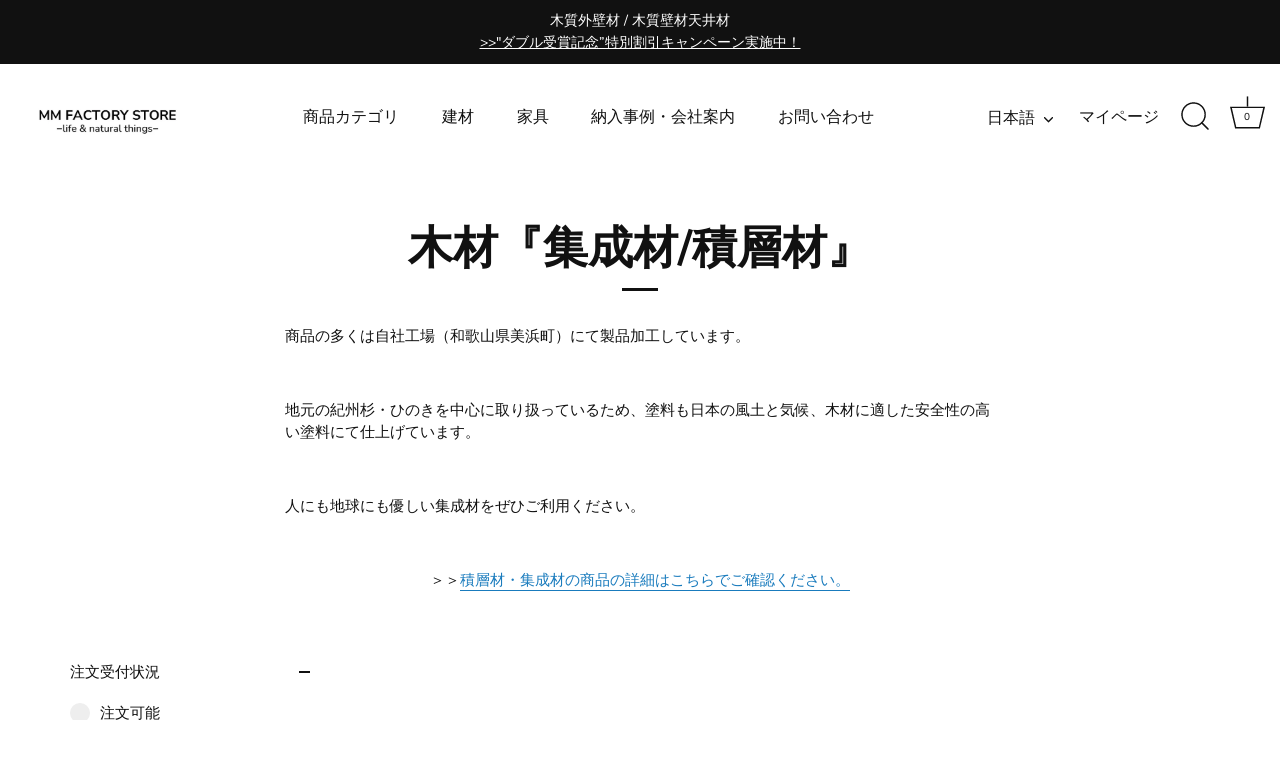

--- FILE ---
content_type: text/html; charset=utf-8
request_url: https://www.2mfactory.jp/collections/syuseizai-sekisouzai
body_size: 48177
content:
<!doctype html>
<html class="no-js" lang="ja">
<head>
  <!-- Showcase 6.0.0 -->

  <meta charset="utf-8" />
<meta name="viewport" content="width=device-width,initial-scale=1.0" />
<meta http-equiv="X-UA-Compatible" content="IE=edge">

<link rel="preconnect" href="https://cdn.shopify.com" crossorigin>
<link rel="preconnect" href="https://fonts.shopify.com" crossorigin>
<link rel="preconnect" href="https://monorail-edge.shopifysvc.com"><link rel="preload" as="font" href="//www.2mfactory.jp/cdn/fonts/nunito_sans/nunitosans_n4.0276fe080df0ca4e6a22d9cb55aed3ed5ba6b1da.woff2" type="font/woff2" crossorigin><link rel="preload" as="font" href="//www.2mfactory.jp/cdn/fonts/nunito_sans/nunitosans_n4.0276fe080df0ca4e6a22d9cb55aed3ed5ba6b1da.woff2" type="font/woff2" crossorigin><link rel="preload" as="font" href="//www.2mfactory.jp/cdn/fonts/nunito_sans/nunitosans_n7.25d963ed46da26098ebeab731e90d8802d989fa5.woff2" type="font/woff2" crossorigin><link rel="preload" as="font" href="//www.2mfactory.jp/cdn/fonts/nunito_sans/nunitosans_n7.25d963ed46da26098ebeab731e90d8802d989fa5.woff2" type="font/woff2" crossorigin><link rel="preload" href="//www.2mfactory.jp/cdn/shop/t/6/assets/vendor.min.js?v=36987075639955835061718173799" as="script">
<link rel="preload" href="//www.2mfactory.jp/cdn/shop/t/6/assets/theme.js?v=122615960985490242831718253457" as="script"><link rel="canonical" href="https://www.2mfactory.jp/collections/syuseizai-sekisouzai" /><link rel="icon" href="//www.2mfactory.jp/cdn/shop/files/500-200_HP_M120.png?crop=center&height=48&v=1674918497&width=48" type="image/png"><meta name="description" content="商品の多くは自社工場（和歌山県美浜町）にて製品加工しています。 地元の紀州杉・ひのきを中心に取り扱っているため、塗料も日本の風土と気候、木材に適した安全性の高い塗料にて仕上げています。 人にも地球にも優しい集成材をぜひご利用ください。 ＞＞積層材・集成材の商品の詳細はこちらでご確認ください。">
<!-- Google Tag Manager -->
<script>(function(w,d,s,l,i){w[l]=w[l]||[];w[l].push({'gtm.start':
new Date().getTime(),event:'gtm.js'});var f=d.getElementsByTagName(s)[0],
j=d.createElement(s),dl=l!='dataLayer'?'&l='+l:'';j.async=true;j.src=
'https://www.googletagmanager.com/gtm.js?id='+i+dl;f.parentNode.insertBefore(j,f);
})(window,document,'script','dataLayer','GTM-PS79L8F');</script>
<!-- End Google Tag Manager -->

  <style>
    @font-face {
  font-family: "Nunito Sans";
  font-weight: 400;
  font-style: normal;
  font-display: swap;
  src: url("//www.2mfactory.jp/cdn/fonts/nunito_sans/nunitosans_n4.0276fe080df0ca4e6a22d9cb55aed3ed5ba6b1da.woff2") format("woff2"),
       url("//www.2mfactory.jp/cdn/fonts/nunito_sans/nunitosans_n4.b4964bee2f5e7fd9c3826447e73afe2baad607b7.woff") format("woff");
}

    @font-face {
  font-family: "Nunito Sans";
  font-weight: 500;
  font-style: normal;
  font-display: swap;
  src: url("//www.2mfactory.jp/cdn/fonts/nunito_sans/nunitosans_n5.6fc0ed1feb3fc393c40619f180fc49c4d0aae0db.woff2") format("woff2"),
       url("//www.2mfactory.jp/cdn/fonts/nunito_sans/nunitosans_n5.2c84830b46099cbcc1095f30e0957b88b914e50a.woff") format("woff");
}

    @font-face {
  font-family: "Nunito Sans";
  font-weight: 600;
  font-style: normal;
  font-display: swap;
  src: url("//www.2mfactory.jp/cdn/fonts/nunito_sans/nunitosans_n6.6e9464eba570101a53130c8130a9e17a8eb55c21.woff2") format("woff2"),
       url("//www.2mfactory.jp/cdn/fonts/nunito_sans/nunitosans_n6.25a0ac0c0a8a26038c7787054dd6058dfbc20fa8.woff") format("woff");
}

    @font-face {
  font-family: "Nunito Sans";
  font-weight: 700;
  font-style: normal;
  font-display: swap;
  src: url("//www.2mfactory.jp/cdn/fonts/nunito_sans/nunitosans_n7.25d963ed46da26098ebeab731e90d8802d989fa5.woff2") format("woff2"),
       url("//www.2mfactory.jp/cdn/fonts/nunito_sans/nunitosans_n7.d32e3219b3d2ec82285d3027bd673efc61a996c8.woff") format("woff");
}

    @font-face {
  font-family: "Nunito Sans";
  font-weight: 400;
  font-style: italic;
  font-display: swap;
  src: url("//www.2mfactory.jp/cdn/fonts/nunito_sans/nunitosans_i4.6e408730afac1484cf297c30b0e67c86d17fc586.woff2") format("woff2"),
       url("//www.2mfactory.jp/cdn/fonts/nunito_sans/nunitosans_i4.c9b6dcbfa43622b39a5990002775a8381942ae38.woff") format("woff");
}

    @font-face {
  font-family: "Nunito Sans";
  font-weight: 700;
  font-style: italic;
  font-display: swap;
  src: url("//www.2mfactory.jp/cdn/fonts/nunito_sans/nunitosans_i7.8c1124729eec046a321e2424b2acf328c2c12139.woff2") format("woff2"),
       url("//www.2mfactory.jp/cdn/fonts/nunito_sans/nunitosans_i7.af4cda04357273e0996d21184432bcb14651a64d.woff") format("woff");
}

    @font-face {
  font-family: "Nunito Sans";
  font-weight: 700;
  font-style: normal;
  font-display: swap;
  src: url("//www.2mfactory.jp/cdn/fonts/nunito_sans/nunitosans_n7.25d963ed46da26098ebeab731e90d8802d989fa5.woff2") format("woff2"),
       url("//www.2mfactory.jp/cdn/fonts/nunito_sans/nunitosans_n7.d32e3219b3d2ec82285d3027bd673efc61a996c8.woff") format("woff");
}

    @font-face {
  font-family: "Nunito Sans";
  font-weight: 400;
  font-style: normal;
  font-display: swap;
  src: url("//www.2mfactory.jp/cdn/fonts/nunito_sans/nunitosans_n4.0276fe080df0ca4e6a22d9cb55aed3ed5ba6b1da.woff2") format("woff2"),
       url("//www.2mfactory.jp/cdn/fonts/nunito_sans/nunitosans_n4.b4964bee2f5e7fd9c3826447e73afe2baad607b7.woff") format("woff");
}

    @font-face {
  font-family: "Nunito Sans";
  font-weight: 700;
  font-style: normal;
  font-display: swap;
  src: url("//www.2mfactory.jp/cdn/fonts/nunito_sans/nunitosans_n7.25d963ed46da26098ebeab731e90d8802d989fa5.woff2") format("woff2"),
       url("//www.2mfactory.jp/cdn/fonts/nunito_sans/nunitosans_n7.d32e3219b3d2ec82285d3027bd673efc61a996c8.woff") format("woff");
}

  </style>

  <meta name="theme-color" content="#111111">

  <title>
    木材『集成材/積層材』 &ndash; 【MM FACTORY STORE】木質建材と木製家具 ー和歌山の木工職人造りー
  </title>

  <meta property="og:site_name" content="【MM FACTORY STORE】木質建材と木製家具 ー和歌山の木工職人造りー">
<meta property="og:url" content="https://www.2mfactory.jp/collections/syuseizai-sekisouzai">
<meta property="og:title" content="木材『集成材/積層材』">
<meta property="og:type" content="product.group">
<meta property="og:description" content="商品の多くは自社工場（和歌山県美浜町）にて製品加工しています。 地元の紀州杉・ひのきを中心に取り扱っているため、塗料も日本の風土と気候、木材に適した安全性の高い塗料にて仕上げています。 人にも地球にも優しい集成材をぜひご利用ください。 ＞＞積層材・集成材の商品の詳細はこちらでご確認ください。"><meta property="og:image" content="http://www.2mfactory.jp/cdn/shop/collections/242116854_387808172749026_240333494555844770_n_1200x1200.jpg?v=1686125113">
  <meta property="og:image:secure_url" content="https://www.2mfactory.jp/cdn/shop/collections/242116854_387808172749026_240333494555844770_n_1200x1200.jpg?v=1686125113">
  <meta property="og:image:width" content="4032">
  <meta property="og:image:height" content="3024"><meta name="twitter:card" content="summary_large_image">
<meta name="twitter:title" content="木材『集成材/積層材』">
<meta name="twitter:description" content="商品の多くは自社工場（和歌山県美浜町）にて製品加工しています。 地元の紀州杉・ひのきを中心に取り扱っているため、塗料も日本の風土と気候、木材に適した安全性の高い塗料にて仕上げています。 人にも地球にも優しい集成材をぜひご利用ください。 ＞＞積層材・集成材の商品の詳細はこちらでご確認ください。">


  <style data-shopify>
    :root {
      --viewport-height: 100vh;
      --viewport-height-first-section: 100vh;
      --nav-height: 0;
    }
  </style>

  <link href="//www.2mfactory.jp/cdn/shop/t/6/assets/styles.css?v=155241651107545377701752915859" rel="stylesheet" type="text/css" media="all" />

  <script>window.performance && window.performance.mark && window.performance.mark('shopify.content_for_header.start');</script><meta name="google-site-verification" content="1ZosU8FVP3P2oOqv6ytKBKACsOQ1aYJ8nqR3889V5PE">
<meta name="facebook-domain-verification" content="m48lu2xhl5g1onr80ve6b0ofmqad8c">
<meta id="shopify-digital-wallet" name="shopify-digital-wallet" content="/55353278543/digital_wallets/dialog">
<meta name="shopify-checkout-api-token" content="9912d97beb9a3086e067a9a768736309">
<link rel="alternate" type="application/atom+xml" title="Feed" href="/collections/syuseizai-sekisouzai.atom" />
<link rel="alternate" hreflang="x-default" href="https://www.2mfactory.jp/collections/syuseizai-sekisouzai">
<link rel="alternate" hreflang="ja" href="https://www.2mfactory.jp/collections/syuseizai-sekisouzai">
<link rel="alternate" hreflang="en" href="https://www.2mfactory.jp/en/collections/syuseizai-sekisouzai">
<link rel="alternate" type="application/json+oembed" href="https://www.2mfactory.jp/collections/syuseizai-sekisouzai.oembed">
<script async="async" src="/checkouts/internal/preloads.js?locale=ja-JP"></script>
<link rel="preconnect" href="https://shop.app" crossorigin="anonymous">
<script async="async" src="https://shop.app/checkouts/internal/preloads.js?locale=ja-JP&shop_id=55353278543" crossorigin="anonymous"></script>
<script id="apple-pay-shop-capabilities" type="application/json">{"shopId":55353278543,"countryCode":"JP","currencyCode":"JPY","merchantCapabilities":["supports3DS"],"merchantId":"gid:\/\/shopify\/Shop\/55353278543","merchantName":"【MM FACTORY STORE】木質建材と木製家具 ー和歌山の木工職人造りー","requiredBillingContactFields":["postalAddress","email","phone"],"requiredShippingContactFields":["postalAddress","email","phone"],"shippingType":"shipping","supportedNetworks":["visa","masterCard","amex","jcb","discover"],"total":{"type":"pending","label":"【MM FACTORY STORE】木質建材と木製家具 ー和歌山の木工職人造りー","amount":"1.00"},"shopifyPaymentsEnabled":true,"supportsSubscriptions":true}</script>
<script id="shopify-features" type="application/json">{"accessToken":"9912d97beb9a3086e067a9a768736309","betas":["rich-media-storefront-analytics"],"domain":"www.2mfactory.jp","predictiveSearch":false,"shopId":55353278543,"locale":"ja"}</script>
<script>var Shopify = Shopify || {};
Shopify.shop = "marukiec.myshopify.com";
Shopify.locale = "ja";
Shopify.currency = {"active":"JPY","rate":"1.0"};
Shopify.country = "JP";
Shopify.theme = {"name":"Showcase","id":128493584463,"schema_name":"Showcase","schema_version":"6.0.0","theme_store_id":677,"role":"main"};
Shopify.theme.handle = "null";
Shopify.theme.style = {"id":null,"handle":null};
Shopify.cdnHost = "www.2mfactory.jp/cdn";
Shopify.routes = Shopify.routes || {};
Shopify.routes.root = "/";</script>
<script type="module">!function(o){(o.Shopify=o.Shopify||{}).modules=!0}(window);</script>
<script>!function(o){function n(){var o=[];function n(){o.push(Array.prototype.slice.apply(arguments))}return n.q=o,n}var t=o.Shopify=o.Shopify||{};t.loadFeatures=n(),t.autoloadFeatures=n()}(window);</script>
<script>
  window.ShopifyPay = window.ShopifyPay || {};
  window.ShopifyPay.apiHost = "shop.app\/pay";
  window.ShopifyPay.redirectState = null;
</script>
<script id="shop-js-analytics" type="application/json">{"pageType":"collection"}</script>
<script defer="defer" async type="module" src="//www.2mfactory.jp/cdn/shopifycloud/shop-js/modules/v2/client.init-shop-cart-sync_CSE-8ASR.ja.esm.js"></script>
<script defer="defer" async type="module" src="//www.2mfactory.jp/cdn/shopifycloud/shop-js/modules/v2/chunk.common_DDD8GOhs.esm.js"></script>
<script defer="defer" async type="module" src="//www.2mfactory.jp/cdn/shopifycloud/shop-js/modules/v2/chunk.modal_B6JNj9sU.esm.js"></script>
<script type="module">
  await import("//www.2mfactory.jp/cdn/shopifycloud/shop-js/modules/v2/client.init-shop-cart-sync_CSE-8ASR.ja.esm.js");
await import("//www.2mfactory.jp/cdn/shopifycloud/shop-js/modules/v2/chunk.common_DDD8GOhs.esm.js");
await import("//www.2mfactory.jp/cdn/shopifycloud/shop-js/modules/v2/chunk.modal_B6JNj9sU.esm.js");

  window.Shopify.SignInWithShop?.initShopCartSync?.({"fedCMEnabled":true,"windoidEnabled":true});

</script>
<script>
  window.Shopify = window.Shopify || {};
  if (!window.Shopify.featureAssets) window.Shopify.featureAssets = {};
  window.Shopify.featureAssets['shop-js'] = {"shop-cart-sync":["modules/v2/client.shop-cart-sync_BCoLmxl3.ja.esm.js","modules/v2/chunk.common_DDD8GOhs.esm.js","modules/v2/chunk.modal_B6JNj9sU.esm.js"],"init-fed-cm":["modules/v2/client.init-fed-cm_BUzkuSqB.ja.esm.js","modules/v2/chunk.common_DDD8GOhs.esm.js","modules/v2/chunk.modal_B6JNj9sU.esm.js"],"init-shop-email-lookup-coordinator":["modules/v2/client.init-shop-email-lookup-coordinator_BW32axq4.ja.esm.js","modules/v2/chunk.common_DDD8GOhs.esm.js","modules/v2/chunk.modal_B6JNj9sU.esm.js"],"init-windoid":["modules/v2/client.init-windoid_BvNGLRkF.ja.esm.js","modules/v2/chunk.common_DDD8GOhs.esm.js","modules/v2/chunk.modal_B6JNj9sU.esm.js"],"shop-button":["modules/v2/client.shop-button_CH0XKSrs.ja.esm.js","modules/v2/chunk.common_DDD8GOhs.esm.js","modules/v2/chunk.modal_B6JNj9sU.esm.js"],"shop-cash-offers":["modules/v2/client.shop-cash-offers_DjoQtMHe.ja.esm.js","modules/v2/chunk.common_DDD8GOhs.esm.js","modules/v2/chunk.modal_B6JNj9sU.esm.js"],"shop-toast-manager":["modules/v2/client.shop-toast-manager_B8NLGr5M.ja.esm.js","modules/v2/chunk.common_DDD8GOhs.esm.js","modules/v2/chunk.modal_B6JNj9sU.esm.js"],"init-shop-cart-sync":["modules/v2/client.init-shop-cart-sync_CSE-8ASR.ja.esm.js","modules/v2/chunk.common_DDD8GOhs.esm.js","modules/v2/chunk.modal_B6JNj9sU.esm.js"],"init-customer-accounts-sign-up":["modules/v2/client.init-customer-accounts-sign-up_C-LwrDE-.ja.esm.js","modules/v2/client.shop-login-button_D0X6bVTm.ja.esm.js","modules/v2/chunk.common_DDD8GOhs.esm.js","modules/v2/chunk.modal_B6JNj9sU.esm.js"],"pay-button":["modules/v2/client.pay-button_imCDqct4.ja.esm.js","modules/v2/chunk.common_DDD8GOhs.esm.js","modules/v2/chunk.modal_B6JNj9sU.esm.js"],"init-customer-accounts":["modules/v2/client.init-customer-accounts_CxIJyI-K.ja.esm.js","modules/v2/client.shop-login-button_D0X6bVTm.ja.esm.js","modules/v2/chunk.common_DDD8GOhs.esm.js","modules/v2/chunk.modal_B6JNj9sU.esm.js"],"avatar":["modules/v2/client.avatar_BTnouDA3.ja.esm.js"],"init-shop-for-new-customer-accounts":["modules/v2/client.init-shop-for-new-customer-accounts_DRBL7B82.ja.esm.js","modules/v2/client.shop-login-button_D0X6bVTm.ja.esm.js","modules/v2/chunk.common_DDD8GOhs.esm.js","modules/v2/chunk.modal_B6JNj9sU.esm.js"],"shop-follow-button":["modules/v2/client.shop-follow-button_D610YzXR.ja.esm.js","modules/v2/chunk.common_DDD8GOhs.esm.js","modules/v2/chunk.modal_B6JNj9sU.esm.js"],"checkout-modal":["modules/v2/client.checkout-modal_NhzDspE5.ja.esm.js","modules/v2/chunk.common_DDD8GOhs.esm.js","modules/v2/chunk.modal_B6JNj9sU.esm.js"],"shop-login-button":["modules/v2/client.shop-login-button_D0X6bVTm.ja.esm.js","modules/v2/chunk.common_DDD8GOhs.esm.js","modules/v2/chunk.modal_B6JNj9sU.esm.js"],"lead-capture":["modules/v2/client.lead-capture_pLpCOlEn.ja.esm.js","modules/v2/chunk.common_DDD8GOhs.esm.js","modules/v2/chunk.modal_B6JNj9sU.esm.js"],"shop-login":["modules/v2/client.shop-login_DiHM-Diw.ja.esm.js","modules/v2/chunk.common_DDD8GOhs.esm.js","modules/v2/chunk.modal_B6JNj9sU.esm.js"],"payment-terms":["modules/v2/client.payment-terms_BdLTgEH_.ja.esm.js","modules/v2/chunk.common_DDD8GOhs.esm.js","modules/v2/chunk.modal_B6JNj9sU.esm.js"]};
</script>
<script>(function() {
  var isLoaded = false;
  function asyncLoad() {
    if (isLoaded) return;
    isLoaded = true;
    var urls = ["https:\/\/cstt-app.herokuapp.com\/get_script\/260a0c20905e11ef901f069bd76802a7.js?v=389431\u0026shop=marukiec.myshopify.com","https:\/\/node1.itoris.com\/dpo\/storefront\/include.js?shop=marukiec.myshopify.com"];
    for (var i = 0; i < urls.length; i++) {
      var s = document.createElement('script');
      s.type = 'text/javascript';
      s.async = true;
      s.src = urls[i];
      var x = document.getElementsByTagName('script')[0];
      x.parentNode.insertBefore(s, x);
    }
  };
  if(window.attachEvent) {
    window.attachEvent('onload', asyncLoad);
  } else {
    window.addEventListener('load', asyncLoad, false);
  }
})();</script>
<script id="__st">var __st={"a":55353278543,"offset":32400,"reqid":"73dda990-11cb-4088-b965-ab17ad4a5630-1769906690","pageurl":"www.2mfactory.jp\/collections\/syuseizai-sekisouzai","u":"1e7988f361ad","p":"collection","rtyp":"collection","rid":271269363791};</script>
<script>window.ShopifyPaypalV4VisibilityTracking = true;</script>
<script id="captcha-bootstrap">!function(){'use strict';const t='contact',e='account',n='new_comment',o=[[t,t],['blogs',n],['comments',n],[t,'customer']],c=[[e,'customer_login'],[e,'guest_login'],[e,'recover_customer_password'],[e,'create_customer']],r=t=>t.map((([t,e])=>`form[action*='/${t}']:not([data-nocaptcha='true']) input[name='form_type'][value='${e}']`)).join(','),a=t=>()=>t?[...document.querySelectorAll(t)].map((t=>t.form)):[];function s(){const t=[...o],e=r(t);return a(e)}const i='password',u='form_key',d=['recaptcha-v3-token','g-recaptcha-response','h-captcha-response',i],f=()=>{try{return window.sessionStorage}catch{return}},m='__shopify_v',_=t=>t.elements[u];function p(t,e,n=!1){try{const o=window.sessionStorage,c=JSON.parse(o.getItem(e)),{data:r}=function(t){const{data:e,action:n}=t;return t[m]||n?{data:e,action:n}:{data:t,action:n}}(c);for(const[e,n]of Object.entries(r))t.elements[e]&&(t.elements[e].value=n);n&&o.removeItem(e)}catch(o){console.error('form repopulation failed',{error:o})}}const l='form_type',E='cptcha';function T(t){t.dataset[E]=!0}const w=window,h=w.document,L='Shopify',v='ce_forms',y='captcha';let A=!1;((t,e)=>{const n=(g='f06e6c50-85a8-45c8-87d0-21a2b65856fe',I='https://cdn.shopify.com/shopifycloud/storefront-forms-hcaptcha/ce_storefront_forms_captcha_hcaptcha.v1.5.2.iife.js',D={infoText:'hCaptchaによる保護',privacyText:'プライバシー',termsText:'利用規約'},(t,e,n)=>{const o=w[L][v],c=o.bindForm;if(c)return c(t,g,e,D).then(n);var r;o.q.push([[t,g,e,D],n]),r=I,A||(h.body.append(Object.assign(h.createElement('script'),{id:'captcha-provider',async:!0,src:r})),A=!0)});var g,I,D;w[L]=w[L]||{},w[L][v]=w[L][v]||{},w[L][v].q=[],w[L][y]=w[L][y]||{},w[L][y].protect=function(t,e){n(t,void 0,e),T(t)},Object.freeze(w[L][y]),function(t,e,n,w,h,L){const[v,y,A,g]=function(t,e,n){const i=e?o:[],u=t?c:[],d=[...i,...u],f=r(d),m=r(i),_=r(d.filter((([t,e])=>n.includes(e))));return[a(f),a(m),a(_),s()]}(w,h,L),I=t=>{const e=t.target;return e instanceof HTMLFormElement?e:e&&e.form},D=t=>v().includes(t);t.addEventListener('submit',(t=>{const e=I(t);if(!e)return;const n=D(e)&&!e.dataset.hcaptchaBound&&!e.dataset.recaptchaBound,o=_(e),c=g().includes(e)&&(!o||!o.value);(n||c)&&t.preventDefault(),c&&!n&&(function(t){try{if(!f())return;!function(t){const e=f();if(!e)return;const n=_(t);if(!n)return;const o=n.value;o&&e.removeItem(o)}(t);const e=Array.from(Array(32),(()=>Math.random().toString(36)[2])).join('');!function(t,e){_(t)||t.append(Object.assign(document.createElement('input'),{type:'hidden',name:u})),t.elements[u].value=e}(t,e),function(t,e){const n=f();if(!n)return;const o=[...t.querySelectorAll(`input[type='${i}']`)].map((({name:t})=>t)),c=[...d,...o],r={};for(const[a,s]of new FormData(t).entries())c.includes(a)||(r[a]=s);n.setItem(e,JSON.stringify({[m]:1,action:t.action,data:r}))}(t,e)}catch(e){console.error('failed to persist form',e)}}(e),e.submit())}));const S=(t,e)=>{t&&!t.dataset[E]&&(n(t,e.some((e=>e===t))),T(t))};for(const o of['focusin','change'])t.addEventListener(o,(t=>{const e=I(t);D(e)&&S(e,y())}));const B=e.get('form_key'),M=e.get(l),P=B&&M;t.addEventListener('DOMContentLoaded',(()=>{const t=y();if(P)for(const e of t)e.elements[l].value===M&&p(e,B);[...new Set([...A(),...v().filter((t=>'true'===t.dataset.shopifyCaptcha))])].forEach((e=>S(e,t)))}))}(h,new URLSearchParams(w.location.search),n,t,e,['guest_login'])})(!0,!0)}();</script>
<script integrity="sha256-4kQ18oKyAcykRKYeNunJcIwy7WH5gtpwJnB7kiuLZ1E=" data-source-attribution="shopify.loadfeatures" defer="defer" src="//www.2mfactory.jp/cdn/shopifycloud/storefront/assets/storefront/load_feature-a0a9edcb.js" crossorigin="anonymous"></script>
<script crossorigin="anonymous" defer="defer" src="//www.2mfactory.jp/cdn/shopifycloud/storefront/assets/shopify_pay/storefront-65b4c6d7.js?v=20250812"></script>
<script data-source-attribution="shopify.dynamic_checkout.dynamic.init">var Shopify=Shopify||{};Shopify.PaymentButton=Shopify.PaymentButton||{isStorefrontPortableWallets:!0,init:function(){window.Shopify.PaymentButton.init=function(){};var t=document.createElement("script");t.src="https://www.2mfactory.jp/cdn/shopifycloud/portable-wallets/latest/portable-wallets.ja.js",t.type="module",document.head.appendChild(t)}};
</script>
<script data-source-attribution="shopify.dynamic_checkout.buyer_consent">
  function portableWalletsHideBuyerConsent(e){var t=document.getElementById("shopify-buyer-consent"),n=document.getElementById("shopify-subscription-policy-button");t&&n&&(t.classList.add("hidden"),t.setAttribute("aria-hidden","true"),n.removeEventListener("click",e))}function portableWalletsShowBuyerConsent(e){var t=document.getElementById("shopify-buyer-consent"),n=document.getElementById("shopify-subscription-policy-button");t&&n&&(t.classList.remove("hidden"),t.removeAttribute("aria-hidden"),n.addEventListener("click",e))}window.Shopify?.PaymentButton&&(window.Shopify.PaymentButton.hideBuyerConsent=portableWalletsHideBuyerConsent,window.Shopify.PaymentButton.showBuyerConsent=portableWalletsShowBuyerConsent);
</script>
<script data-source-attribution="shopify.dynamic_checkout.cart.bootstrap">document.addEventListener("DOMContentLoaded",(function(){function t(){return document.querySelector("shopify-accelerated-checkout-cart, shopify-accelerated-checkout")}if(t())Shopify.PaymentButton.init();else{new MutationObserver((function(e,n){t()&&(Shopify.PaymentButton.init(),n.disconnect())})).observe(document.body,{childList:!0,subtree:!0})}}));
</script>
<link id="shopify-accelerated-checkout-styles" rel="stylesheet" media="screen" href="https://www.2mfactory.jp/cdn/shopifycloud/portable-wallets/latest/accelerated-checkout-backwards-compat.css" crossorigin="anonymous">
<style id="shopify-accelerated-checkout-cart">
        #shopify-buyer-consent {
  margin-top: 1em;
  display: inline-block;
  width: 100%;
}

#shopify-buyer-consent.hidden {
  display: none;
}

#shopify-subscription-policy-button {
  background: none;
  border: none;
  padding: 0;
  text-decoration: underline;
  font-size: inherit;
  cursor: pointer;
}

#shopify-subscription-policy-button::before {
  box-shadow: none;
}

      </style>

<script>window.performance && window.performance.mark && window.performance.mark('shopify.content_for_header.end');</script>

  <script>
    document.documentElement.className = document.documentElement.className.replace('no-js', 'js');
    window.theme = window.theme || {};
    
      theme.money_format_with_code_preference = "¥{{amount_no_decimals}}";
    
    theme.money_format = "¥{{amount_no_decimals}}";
    theme.money_container = '.theme-money';
    theme.strings = {
      previous: "前",
      next: "次",
      close: "閉じる",
      addressError: "住所を検索中にエラーが発生しました",
      addressNoResults: "入力された住所は見つかりませんでした",
      addressQueryLimit: "GoogleAPIの使用制限を超えました。にアップグレードすることを検討してください。\u003ca href=\"https:\/\/developers.google.com\/maps\/premium\/usage-limits\"\u003ePremium Plan\u003c\/a\u003e.",
      authError: "GoogleMapsAPIキーの認証に問題がありました。",
      back: "戻る",
      cartConfirmation: "ご注文を続ける際に、利用規約に同意する必要があります。",
      loadMore: "他を見る",
      infiniteScrollNoMore: "最後",
      priceNonExistent: "販売不可",
      buttonDefault: "カートに入れる",
      buttonPreorder: "予約",
      buttonNoStock: "受注停止商品",
      buttonNoVariant: "販売不可",
      variantNoStock: "売り切れ",
      unitPriceSeparator: " \/ ",
      colorBoxPrevious: "前",
      colorBoxNext: "次",
      colorBoxClose: "閉じる",
      navigateHome: "Home",
      productAddingToCart: "カートに入れる",
      productAddedToCart: "カートに入っている商品",
      popupWasAdded: "カートに入っている商品",
      popupCheckout: "注文する",
      popupContinueShopping: "ショッピングを続ける",
      onlyXLeft: "[[ quantity ]] 個",
      priceSoldOut: "売り切れ",
      inventoryLowStock: "残りわずか",
      inventoryInStock: "注文可能",
      loading: "Loading...",
      viewCart: "カートの中を見る",
      page: "Page {{ page }}",
      imageSlider: "Image slider",
      clearAll: "すべて解除する"
    };
    theme.routes = {
      root_url: '/',
      cart_url: '/cart',
      cart_add_url: '/cart/add',
      checkout: '/checkout'
    };
    theme.settings = {
      animationEnabledDesktop: true,
      animationEnabledMobile: false
    };

    theme.checkViewportFillers = function(){
      var toggleState = false;
      var elPageContent = document.getElementById('page-content');
      if(elPageContent) {
        var elOverlapSection = elPageContent.querySelector('.header-overlap-section');
        if (elOverlapSection) {
          var padding = parseInt(getComputedStyle(elPageContent).getPropertyValue('padding-top'));
          toggleState = ((Math.round(elOverlapSection.offsetTop) - padding) === 0);
        }
      }
      if(toggleState) {
        document.getElementsByTagName('body')[0].classList.add('header-section-overlap');
      } else {
        document.getElementsByTagName('body')[0].classList.remove('header-section-overlap');
      }
    };

    theme.assessAltLogo = function(){
      var elsOverlappers = document.querySelectorAll('.needs-alt-logo');
      var useAltLogo = false;
      if(elsOverlappers.length) {
        var elSiteControl = document.querySelector('#site-control');
        var elSiteControlInner = document.querySelector('#site-control .site-control__inner');
        var headerMid = elSiteControlInner.offsetTop + elSiteControl.offsetTop + elSiteControlInner.offsetHeight / 2;
        Array.prototype.forEach.call(elsOverlappers, function(el, i){
          var thisTop = el.getBoundingClientRect().top;
          var thisBottom = thisTop + el.offsetHeight;
          if(headerMid > thisTop && headerMid < thisBottom) {
            useAltLogo = true;
            return false;
          }
        });
      }
      if(useAltLogo) {
        document.getElementsByTagName('body')[0].classList.add('use-alt-logo');
      } else {
        document.getElementsByTagName('body')[0].classList.remove('use-alt-logo');
      }
    };
  </script>
<!-- BEGIN app block: shopify://apps/hulk-form-builder/blocks/app-embed/b6b8dd14-356b-4725-a4ed-77232212b3c3 --><!-- BEGIN app snippet: hulkapps-formbuilder-theme-ext --><script type="text/javascript">
  
  if (typeof window.formbuilder_customer != "object") {
        window.formbuilder_customer = {}
  }

  window.hulkFormBuilder = {
    form_data: {"form_IstxOMCrUdkrD5GhbknNaA":{"uuid":"IstxOMCrUdkrD5GhbknNaA","form_name":"カタログDL希望者","form_data":{"div_back_gradient_1":"#fff","div_back_gradient_2":"#fff","back_color":"#fff","form_title":"","form_submit":"カタログのダウンロードを申し込む","after_submit":"redirect","after_submit_msg":"\u003cp\u003e\u0026nbsp;\u003c\/p\u003e\n\n\u003cp\u003e\u0026nbsp;\u003c\/p\u003e\n\n\u003cp\u003e\u0026nbsp;\u003c\/p\u003e\n\n\u003cp\u003eカタログのダウンロードをお申し込みいただきまして、誠にありがとうございました。ご希望のカタログをダウンロードのうえお楽しみください。\u003c\/p\u003e\n","captcha_enable":"yes","label_style":"blockLabels","input_border_radius":"2","back_type":"transparent","input_back_color":"#fff","input_back_color_hover":"#fff","back_shadow":"none","label_font_clr":"#333333","input_font_clr":"#333333","button_align":"fullBtn","button_clr":"#fff","button_back_clr":"#333333","button_border_radius":"2","form_width":"600px","form_border_size":"2","form_border_clr":"#ffffff","form_border_radius":"1","label_font_size":"14","input_font_size":"12","button_font_size":"16","form_padding":"35","input_border_color":"#ccc","input_border_color_hover":"#ccc","btn_border_clr":"#333333","btn_border_size":"1","form_name":"カタログDL希望者","":"info@2mfactory.jp","form_emails":"info@2mfactory.jp","admin_email_subject":"【MM FACTORY STORE】カタログのダウンロードの申し込みがありました。","admin_email_message":"\u003cp\u003eMM FACTORY STOREにて、カタログダウンロードの申し込みがありました。\u003c\/p\u003e\n\n\u003cp\u003eすぐにShopify管理画面にてご確認のうえ、対応をお願いします。\u003c\/p\u003e\n\n\u003cp\u003e\u003ca href=\"https:\/\/admin.shopify.com\/store\/marukiec\/apps\/form-builder-by-hulkapps\/formGenerator\/list\"\u003ehttps:\/\/admin.shopify.com\/store\/marukiec\/apps\/form-builder-by-hulkapps\/formGenerator\/list\u003c\/a\u003e\u003c\/p\u003e\n\n\u003cp\u003e■ファイルのある場所は下記になります。\u003c\/p\u003e\n\n\u003cp\u003e１）Shopify管理画面にログイン\u003c\/p\u003e\n\n\u003cp\u003e\u0026darr;\u003cbr \/\u003e\n２）左の列の「アプリ」をクリック\u003c\/p\u003e\n\n\u003cp\u003e\u0026darr;\u003cbr \/\u003e\n３）「Hulk Form Builder」をクリック\u003c\/p\u003e\n\n\u003cp\u003e\u0026darr;\u003cbr \/\u003e\n４）左の列の「Forms」もしくはページ上部の「フォーム」をクリック\u003c\/p\u003e\n\n\u003cp\u003e\u0026darr;\u003cbr \/\u003e\n５）「反応」の『数字』をクリック、もしくは「アクション」の『提出された応答』をクリック\u003c\/p\u003e\n\n\u003cp\u003e\u0026darr;\u003c\/p\u003e\n\n\u003cp\u003e６）送信されたファイルの一覧が表示されますので、該当のファイルを探してください。\u003c\/p\u003e\n","form_access_message":"\u003cp\u003ePlease login to access the form\u003cbr\u003eDo not have an account? Create account\u003c\/p\u003e","notification_email_send":true,"form_description":"\u003cp\u003e\u0026nbsp;\u003c\/p\u003e\n\n\u003cp\u003eこの度は『MM FACTORY STORE』が運営する株式会社丸紀（和歌山県美浜町）のカタログにご興味いただきまして、誠にありがとうございます。\u003c\/p\u003e\n\n\u003cp\u003e\u0026nbsp;\u003c\/p\u003e\n\n\u003cp\u003eカタログのダウンロードをご希望の方は、以下の枠内に必要事項をご入力のうえ「カタログをダウンロードする」ボタンを押してください。\u003c\/p\u003e\n\n\u003cp\u003e\u0026nbsp;\u003c\/p\u003e\n\n\u003cp\u003e「カタログをダウンロードする」ボタンを押した後、カタログ一覧ページが表示され、ご希望のカタログをダウンロードが可能となります。\u003c\/p\u003e\n\n\u003cp\u003eまた同時に、ご入力いただいたメールアドレス宛に『カタログがダウンロード出来るページ』のURLが記載されたメールをお送りいたしております。そのため、メールからもカタログ一覧ページを見てダウンロードすることも可能です。\u003c\/p\u003e\n\n\u003cp\u003e※メールの返信が届かない場合は、迷惑メール等に入っている場合も考えられますので、ご確認お願いいたします。\u003c\/p\u003e\n\n\u003cp\u003e\u0026nbsp;\u003c\/p\u003e\n\n\u003cp\u003e【カタログについて】\u003c\/p\u003e\n\n\u003cp\u003eカタログは『MM FACTORY STORE』で取り扱いしている商品はもちろんのこと、株式会社丸紀（和歌山県美浜町）にて取り扱いしている多くの商品がご確認いただけます。ぜひダウンロードのうえ、ご活用ください。\u003c\/p\u003e\n","captcha_lang":"ja","auto_responder_sendname":"MM FACTORY STORE","auto_responder_sendemail":"info@2mfactory.jp","auto_responder_subject":"カタログのダウンロードをお申し込みをいただきましてありがとうございました。","auto_responder_message":"\u003cp\u003e\u0026nbsp;\u003c\/p\u003e\n\n\u003cp\u003eこの度は、カタログのダウンロードをお申し込みいただきましてありがとうございました。\u003c\/p\u003e\n\n\u003cp\u003e\u0026nbsp;\u003c\/p\u003e\n\n\u003cp\u003eカタログは下記ページにていつでもご確認いただけますので、ご都合に合わせてぜひご活用ください。\u003c\/p\u003e\n\n\u003cp\u003e\u0026nbsp;\u003c\/p\u003e\n\n\u003cp\u003eMM FACTORY STORE カタログダウンロードページ\u003c\/p\u003e\n\n\u003cp\u003ehttps:\/\/www.2mfactory.jp\/pages\/catalog-download\u003c\/p\u003e\n\n\u003cp\u003e\u0026nbsp;\u003c\/p\u003e\n","after_submit_url":"https:\/\/www.2mfactory.jp\/pages\/catalog-download","openinnewtab":"yes","auto_responder_footer_message":"\u003cp\u003e\u0026nbsp;\u003c\/p\u003e\n\n\u003cp\u003e＝＝＝＝＝＝＝＝＝＝＝＝＝＝＝＝＝＝＝＝＝\u003c\/p\u003e\n\n\u003cp\u003e\u003cstrong\u003eMM FACTORY STORE\u003c\/strong\u003e\u003c\/p\u003e\n\n\u003cp\u003ehttps:\/\/www.2mfactory.jp\/\u003c\/p\u003e\n\n\u003cp\u003e\u0026nbsp;\u003c\/p\u003e\n\n\u003cp\u003e\u003cstrong\u003eお問い合わせ\u003c\/strong\u003e\u003c\/p\u003e\n\n\u003cp\u003ehttps:\/\/www.2mfactory.jp\/pages\/contact\u003c\/p\u003e\n\n\u003cp\u003e＝＝＝＝＝＝＝＝＝＝＝＝＝＝＝＝＝＝＝＝＝\u003c\/p\u003e\n","banner_img_width":"300","banner_img_height":"300","form_banner_alignment":"center","captcha_honeypot":"no","form_banner":"https:\/\/form-builder-by-hulkapps.s3.amazonaws.com\/uploads\/marukiec.myshopify.com\/backend_image\/%E3%82%B9%E3%82%AF%E3%83%AA%E3%83%BC%E3%83%B3%E3%82%B7%E3%83%A7%E3%83%83%E3%83%88_2025-02-25_15.48.32_2_.png","formElements":[{"type":"text","position":0,"label":"姓","halfwidth":"yes","Conditions":{},"required":"yes","page_number":1},{"type":"text","position":1,"label":"名","customClass":"","halfwidth":"yes","Conditions":{},"required":"yes","page_number":1},{"Conditions":{},"type":"text","position":2,"label":"フリガナ（姓）","required":"yes","halfwidth":"yes","page_number":1},{"Conditions":{},"type":"text","position":3,"label":"フリガナ（名）","halfwidth":"yes","required":"yes","page_number":1},{"Conditions":{},"type":"text","position":4,"label":"会社名（法人の方）","required":"no","page_number":1},{"Conditions":{},"type":"text","position":5,"label":"部署名（法人の方）","page_number":1},{"type":"email","position":6,"label":"Emailアドレス","required":"yes","email_confirm":"yes","Conditions":{},"page_number":1},{"Conditions":{},"type":"text","position":7,"label":"電話番号","required":"yes","page_number":1}]},"is_spam_form":false,"shop_uuid":"rdESbRGZjWoMq_9Srf9iew","shop_timezone":"Asia\/Tokyo","shop_id":78295,"shop_is_after_submit_enabled":true,"shop_shopify_plan":"basic","shop_shopify_domain":"marukiec.myshopify.com","shop_remove_watermark":false,"shop_created_at":"2023-02-12T21:17:45.130-06:00"},"form_NR9oeacQ7HFlts-ckasHtA":{"uuid":"NR9oeacQ7HFlts-ckasHtA","form_name":"お問い合わせ","form_data":{"div_back_gradient_1":"#fff","div_back_gradient_2":"#fff","back_color":"#fff","form_title":"\u003cp\u003e「MM FACTORY STORE」および「株式会社丸紀」に関するお問い合わせは24時間受け付けております。\u003c\/p\u003e\n\n\u003cp\u003eお問い合わせいただいた内容は、専任の担当者が確認後、24時間以内（営業時間外を除く）にご返答いたします。\u003c\/p\u003e\n","form_submit":"問い合わせ内容を送信する","after_submit":"hideAndmessage","after_submit_msg":"\u003cp\u003e\u0026nbsp;\u003c\/p\u003e\n\n\u003cp\u003e\u0026nbsp;\u003c\/p\u003e\n\n\u003cp\u003e\u0026nbsp;\u003c\/p\u003e\n\n\u003cp\u003e\u0026nbsp;\u003c\/p\u003e\n\n\u003cp\u003e\u003cspan style=\"color:#000000;\"\u003eお問い合わせいただきましてありがとうございました。\u003c\/span\u003e\u003c\/p\u003e\n\n\u003cp\u003e\u003cspan style=\"color:#000000;\"\u003eいただきましたお問い合わせは、当店の営業日の営業時間内に、届いた順にご対応させていただきますので、その間、いましばらくお待ちください。\u003c\/span\u003e\u003c\/p\u003e\n\n\u003cp\u003e\u003cspan style=\"color:#000000;\"\u003e営業日：平日10時から17時（土・日・祝および当社の定める休日）\u003c\/span\u003e\u003c\/p\u003e\n\n\u003cp\u003e\u0026nbsp;\u003c\/p\u003e\n\n\u003cp\u003e\u003cspan style=\"color:#000000;\"\u003eお問い合わせを送信いただいた後、当店より自動返信メールをお送り致しております。\u003c\/span\u003e\u003c\/p\u003e\n\n\u003cp\u003e\u003cspan style=\"color:#000000;\"\u003e\u003cstrong\u003e自動返信メールが届いていない場合\u003c\/strong\u003e\u003c\/span\u003e\u003c\/p\u003e\n\n\u003cp\u003e\u003cspan style=\"color:#000000;\"\u003e通常24時間以内に着信いたしますが、万が一届いていない場合は、下記についてご確認お願いします。\u003c\/span\u003e\u003c\/p\u003e\n\n\u003cp\u003e\u003cspan style=\"color:#000000;\"\u003e・ゴミ箱や迷惑メールフォルダに入っている場合がございますのでご確認お願いいたします。\u003c\/span\u003e\u003c\/p\u003e\n\n\u003cp\u003e\u003cspan style=\"color:#000000;\"\u003e・メールのドメイン設定で「＠2mfactory.jp」の許可をお願いします。\u003c\/span\u003e\u003c\/p\u003e\n","captcha_enable":"yes","label_style":"blockLabels","input_border_radius":"2","back_type":"transparent","input_back_color":"#fff","input_back_color_hover":"#fff","back_shadow":"none","label_font_clr":"#333333","input_font_clr":"#333333","button_align":"fullBtn","button_clr":"#fff","button_back_clr":"#333333","button_border_radius":"2","form_width":"600px","form_border_size":"2","form_border_clr":"#ffffff","form_border_radius":"1","label_font_size":"14","input_font_size":"12","button_font_size":"16","form_padding":"35","input_border_color":"#ccc","input_border_color_hover":"#ccc","btn_border_clr":"#333333","btn_border_size":"1","form_name":"お問い合わせ","":"info@2mfactory.jp","form_access_message":"\u003cp\u003ePlease login to access the form\u003cbr\u003eDo not have an account? Create account\u003c\/p\u003e","form_description":"\u003cp\u003eまた、建材・建具・造作物に関するご相談や、各種サービスのご依頼、お見積り等もお気軽にお問い合わせください。\u003c\/p\u003e\n\n\u003cp\u003e営業時間外にいただきましたお問い合わせは、営業時間中に順番に対応いたしますので、あらかじめご了承ください。\u003c\/p\u003e\n\n\u003cp\u003e\u0026nbsp;\u003c\/p\u003e\n\n\u003cp\u003eお電話でも受け付けております。営業時間内におかけください。\u003c\/p\u003e\n\n\u003cp\u003eTEL\u0026nbsp;\u003cu\u003e0738-22-2236\u003c\/u\u003e営業時間：平日10時から17時\u003cbr \/\u003e\n（土日祝・および当社が定める休日を除く）\u003c\/p\u003e\n\n\u003cp\u003e＜長期休業期間について＞\u003cbr \/\u003e\n年末年始、GW期間等、長期で休業する期間がございます。\u003cbr \/\u003e\n長期休業中でも当サイトにてご注文、見積依頼、お問い合わせをを受け付けております。休業明けに順番にご回答いたします。\u003c\/p\u003e\n","captcha_lang":"ja","captcha_honeypot":"no","formElements":[{"Conditions":{},"type":"radio","position":0,"label":"「プロユーザー」or「一般の方」を選択","required":"yes","align":"vertical","values":"プロユーザー\n一般の方（DIYなど）","elementCost":{},"page_number":1},{"type":"text","position":1,"label":"姓","halfwidth":"yes","Conditions":{},"page_number":1,"required":"yes"},{"type":"text","position":2,"label":"名","customClass":"","halfwidth":"yes","Conditions":{},"page_number":1,"required":"yes"},{"Conditions":{},"type":"text","position":3,"label":"フリガナ（姓）","halfwidth":"yes","required":"yes","page_number":1},{"Conditions":{},"type":"text","position":4,"label":"フリガナ（名）","halfwidth":"yes","required":"yes","page_number":1},{"type":"email","position":5,"label":"Email","required":"yes","email_confirm":"yes","Conditions":{},"page_number":1},{"type":"text","position":6,"label":"会社名","page_number":1,"required":"yes","Conditions":{"SelectedElemenet":"「プロユーザー」or「一般の方」を選択","SelectedElemenetCount":0,"SelectedValues":["プロユーザー"]}},{"type":"text","position":7,"label":"部署名","page_number":1,"Conditions":{"SelectedElemenet":"「プロユーザー」or「一般の方」を選択","SelectedElemenetCount":0,"SelectedValues":["プロユーザー"]}},{"type":"text","position":8,"label":"TEL","required":"yes","page_number":1,"Conditions":{"SelectedElemenet":"「プロユーザー」or「一般の方」を選択","SelectedElemenetCount":0,"SelectedValues":["プロユーザー"],"SelectedValue":"プロユーザー"}},{"type":"text","position":9,"label":"電話番号","required":"no","page_number":1,"Conditions":{"SelectedElemenet":"「プロユーザー」or「一般の方」を選択","SelectedElemenetCount":0,"SelectedValues":["一般の方（DIYなど）"],"SelectedValue":"一般の方（DIYなど）"}},{"type":"text","position":10,"label":"納品希望時期","required":"yes","page_number":1,"Conditions":{"SelectedElemenet":"「プロユーザー」or「一般の方」を選択","SelectedElemenetCount":0,"SelectedValues":["プロユーザー"],"SelectedValue":"プロユーザー"}},{"Conditions":{"SelectedElemenet":"「プロユーザー」or「一般の方」を選択","SelectedElemenetCount":0,"SelectedValues":["一般の方（DIYなど）"],"SelectedValue":"一般の方（DIYなど）"},"type":"text","position":11,"label":"商品受取希望時期（○年○月ごろ）","required":"no","page_number":1},{"Conditions":{"SelectedElemenet":"「プロユーザー」or「一般の方」を選択","SelectedElemenetCount":0,"SelectedValues":["プロユーザー"]},"type":"select","position":12,"label":"納品先都道府県・離島","required":"yes","values":"北海道\n青森県\n秋田県\n岩手県\n宮城県\n福島県\n茨城県\n栃木県\n群馬県\n埼玉県\n千葉県\n東京都\n神奈川県\n山梨県\n新潟県\n長野県\n静岡県\n愛知県\n岐阜県\n三重県\n富山県\n石川県\n福井県\n滋賀県\n京都府\n奈良県\n大阪府\n和歌山県\n兵庫県\n岡山県\n広島県\n鳥取県\n島根県\n山口県\n香川県\n愛媛県\n徳島県\n高知県\n福岡県\n佐賀県\n長崎県\n大分県\n熊本県\n宮崎県\n鹿児島県\n沖縄県\n離島","elementCost":{},"page_number":1},{"Conditions":{"SelectedElemenet":"「プロユーザー」or「一般の方」を選択","SelectedElemenetCount":0,"SelectedValues":["一般の方（DIYなど）"],"SelectedValue":"一般の方（DIYなど）"},"type":"select","position":13,"label":"建築予定都道府県・離島","values":"北海道\n青森県\n秋田県\n岩手県\n宮城県\n福島県\n茨城県\n栃木県\n群馬県\n埼玉県\n千葉県\n東京都\n神奈川県\n山梨県\n新潟県\n長野県\n静岡県\n愛知県\n岐阜県\n三重県\n富山県\n石川県\n福井県\n滋賀県\n京都府\n奈良県\n大阪府\n和歌山県\n兵庫県\n岡山県\n広島県\n鳥取県\n島根県\n山口県\n香川県\n愛媛県\n徳島県\n高知県\n福岡県\n佐賀県\n長崎県\n大分県\n熊本県\n宮崎県\n鹿児島県\n沖縄県\n離島","elementCost":{},"required":"no","page_number":1},{"Conditions":{"SelectedElemenet":"「プロユーザー」or「一般の方」を選択","SelectedElemenetCount":0,"SelectedValues":["プロユーザー"]},"type":"radio","position":14,"label":"お問合せ内容を選択","required":"yes","align":"vertical","values":"商品について\n見積依頼について\nサンプルについて\n建材サービスについて\n発注について\nお支払い方法について\n納品について\nWEB購入について\nその他","elementCost":{},"page_number":1},{"type":"textarea","position":15,"label":"問い合わせ内容","required":"yes","Conditions":{},"limitCharacters":"2000","page_number":1},{"Conditions":{"SelectedElemenet":"「プロユーザー」or「一般の方」を選択","SelectedElemenetCount":0,"SelectedValues":["一般の方（DIYなど）"]},"type":"radio","position":16,"label":"お問い合わせ内容を選択","required":"yes","values":"商品について\nサンプルについて\n見積依頼について\n注文方法について\n配送について\n届いた商品について\nその他","elementCost":{},"align":"vertical","page_number":1}]},"is_spam_form":false,"shop_uuid":"rdESbRGZjWoMq_9Srf9iew","shop_timezone":"Asia\/Tokyo","shop_id":78295,"shop_is_after_submit_enabled":true,"shop_shopify_plan":"Basic","shop_shopify_domain":"marukiec.myshopify.com"}},
    shop_data: {"shop_rdESbRGZjWoMq_9Srf9iew":{"shop_uuid":"rdESbRGZjWoMq_9Srf9iew","shop_timezone":"Asia\/Tokyo","shop_id":78295,"shop_is_after_submit_enabled":true,"shop_shopify_plan":"Basic","shop_shopify_domain":"marukiec.myshopify.com","shop_created_at":"2023-02-13T03:17:45.130Z","is_skip_metafield":false,"shop_deleted":false,"shop_disabled":false}},
    settings_data: {"shop_settings":{"shop_customise_msgs":[],"default_customise_msgs":{"is_required":"is required","thank_you":"Thank you! The form was submitted successfully.","processing":"Processing...","valid_data":"Please provide valid data","valid_email":"Provide valid email format","valid_tags":"HTML Tags are not allowed","valid_phone":"Provide valid phone number","valid_captcha":"Please provide valid captcha response","valid_url":"Provide valid URL","only_number_alloud":"Provide valid number in","number_less":"must be less than","number_more":"must be more than","image_must_less":"Image must be less than 20MB","image_number":"Images allowed","image_extension":"Invalid extension! Please provide image file","error_image_upload":"Error in image upload. Please try again.","error_file_upload":"Error in file upload. Please try again.","your_response":"Your response","error_form_submit":"Error occur.Please try again after sometime.","email_submitted":"Form with this email is already submitted","invalid_email_by_zerobounce":"The email address you entered appears to be invalid. Please check it and try again.","download_file":"Download file","card_details_invalid":"Your card details are invalid","card_details":"Card details","please_enter_card_details":"Please enter card details","card_number":"Card number","exp_mm":"Exp MM","exp_yy":"Exp YY","crd_cvc":"CVV","payment_value":"Payment amount","please_enter_payment_amount":"Please enter payment amount","address1":"Address line 1","address2":"Address line 2","city":"City","province":"Province","zipcode":"Zip code","country":"Country","blocked_domain":"This form does not accept addresses from","file_must_less":"File must be less than 20MB","file_extension":"Invalid extension! Please provide file","only_file_number_alloud":"files allowed","previous":"Previous","next":"Next","must_have_a_input":"Please enter at least one field.","please_enter_required_data":"Please enter required data","atleast_one_special_char":"Include at least one special character","atleast_one_lowercase_char":"Include at least one lowercase character","atleast_one_uppercase_char":"Include at least one uppercase character","atleast_one_number":"Include at least one number","must_have_8_chars":"Must have 8 characters long","be_between_8_and_12_chars":"Be between 8 and 12 characters long","please_select":"Please Select","phone_submitted":"Form with this phone number is already submitted","user_res_parse_error":"Error while submitting the form","valid_same_values":"values must be same","product_choice_clear_selection":"Clear Selection","picture_choice_clear_selection":"Clear Selection","remove_all_for_file_image_upload":"Remove All","invalid_file_type_for_image_upload":"You can't upload files of this type.","invalid_file_type_for_signature_upload":"You can't upload files of this type.","max_files_exceeded_for_file_upload":"You can not upload any more files.","max_files_exceeded_for_image_upload":"You can not upload any more files.","file_already_exist":"File already uploaded","max_limit_exceed":"You have added the maximum number of text fields.","cancel_upload_for_file_upload":"Cancel upload","cancel_upload_for_image_upload":"Cancel upload","cancel_upload_for_signature_upload":"Cancel upload"},"shop_blocked_domains":[]}},
    features_data: {"shop_plan_features":{"shop_plan_features":["unlimited-forms","full-design-customization","export-form-submissions","multiple-recipients-for-form-submissions","multiple-admin-notifications","enable-captcha","unlimited-file-uploads","save-submitted-form-data","set-auto-response-message","conditional-logic","form-banner","save-as-draft-facility","include-user-response-in-admin-email","disable-form-submission","file-upload"]}},
    shop: null,
    shop_id: null,
    plan_features: null,
    validateDoubleQuotes: false,
    assets: {
      extraFunctions: "https://cdn.shopify.com/extensions/019bb5ee-ec40-7527-955d-c1b8751eb060/form-builder-by-hulkapps-50/assets/extra-functions.js",
      extraStyles: "https://cdn.shopify.com/extensions/019bb5ee-ec40-7527-955d-c1b8751eb060/form-builder-by-hulkapps-50/assets/extra-styles.css",
      bootstrapStyles: "https://cdn.shopify.com/extensions/019bb5ee-ec40-7527-955d-c1b8751eb060/form-builder-by-hulkapps-50/assets/theme-app-extension-bootstrap.css"
    },
    translations: {
      htmlTagNotAllowed: "HTML Tags are not allowed",
      sqlQueryNotAllowed: "SQL Queries are not allowed",
      doubleQuoteNotAllowed: "Double quotes are not allowed",
      vorwerkHttpWwwNotAllowed: "The words \u0026#39;http\u0026#39; and \u0026#39;www\u0026#39; are not allowed. Please remove them and try again.",
      maxTextFieldsReached: "You have added the maximum number of text fields.",
      avoidNegativeWords: "Avoid negative words: Don\u0026#39;t use negative words in your contact message.",
      customDesignOnly: "This form is for custom designs requests. For general inquiries please contact our team at info@stagheaddesigns.com",
      zerobounceApiErrorMsg: "We couldn\u0026#39;t verify your email due to a technical issue. Please try again later.",
    }

  }

  

  window.FbThemeAppExtSettingsHash = {}
  
</script><!-- END app snippet --><!-- END app block --><!-- BEGIN app block: shopify://apps/sa-request-a-quote/blocks/app-embed-block/56d84fcb-37c7-4592-bb51-641b7ec5eef0 -->


<script type="text/javascript">
    var config = {"settings":{"app_url":"https:\/\/quote.samita.io","shop_url":"marukiec.myshopify.com","domain":"www.2mfactory.jp","plan":"PREMIUM","version":1,"app_id":"1534793","new_frontend":1,"new_setting":1,"front_shop_url":"www.2mfactory.jp","search_template_created":"true","collection_enable":0,"product_enable":1,"rfq_page":"request-for-quote","rfq_history":"quotes-history","lang_translations":[{"id":7087,"shop_id":19230,"code":"ja","toast_message":"見積もりを依頼する商品を追加する","login_to_show_price_button":"ログインして価格を見る","button":"見積もりを依頼する","popupsuccess":"見積もり依頼する商品が %s 追加されました。","popupcontinue":"ショッピングを続ける","popupviewquote":"見積もり商品を見る","popupstep1":null,"popupstep2":null,"popupstep3":null,"popupproductselection":"商品一覧","popupcontactinformation":"見積り依頼内容入力","popupreviewinformation":"入力内容を確認","popupnextstep":"次に進む","popuppreviousstep":"１つ前に戻る","productsubheading":null,"popupcontactinformationheading":"見積もり依頼情報入力","popupcontactinformationsubheading":"お見積もりの詳細と連絡先","popupback":"戻る","popupupdate":"更新する","popupproducts":"商品","popupproductssubheading":"見積もり依頼する商品と内容をご確認ください。","popupthankyou":"有難うございます。","pageempty":"見積もりを申し込みされた商品はありません。","pagebutton":"見積もり依頼を送信する","pageimage":"画像","pageproduct":"商品","pagevendor":"ベンダー","pagesku":"SKU","pageoption":"オプション","pagequantity":"数量","pageprice":"価格","pagesubtotal":"小計","pagetotal":"合計","formrequest":"フォームリクエスト","pageremove":"削除","error_messages":"{\"required\":\"\\u3053\\u3061\\u3089\\u306e\\u67a0\\u306b\\u5165\\u529b\\u3057\\u3066\\u304f\\u3060\\u3055\\u3044\",\"invalid_name\":\"\\u540d\\u524d\\u304c\\u7121\\u52b9\\u3067\\u3059\",\"invalid_email\":\"\\u30e1\\u30fc\\u30eb\\u30a2\\u30c9\\u30ec\\u30b9\\u304c\\u7121\\u52b9\\u3067\\u3059\",\"invalid_phone\":\"\\u96fb\\u8a71\\u756a\\u53f7\\u304c\\u7121\\u52b9\\u3067\\u3059\",\"file_size_limit\":\"\\u30d5\\u30a1\\u30a4\\u30eb\\u30b5\\u30a4\\u30ba\\u304c\\u5236\\u9650\\u3092\\u8d85\\u3048\\u3066\\u3044\\u307e\\u3059\",\"file_not_allowed\":\"\\u5229\\u7528\\u3067\\u304d\\u306a\\u3044\\u5f62\\u5f0f\\u306e\\u30d5\\u30a1\\u30a4\\u30eb\\u3067\\u3059\",\"required_captcha\":\"\\u30ad\\u30e3\\u30d7\\u30c1\\u30e3\\u3092\\u78ba\\u8a8d\\u3057\\u3066\\u304f\\u3060\\u3055\\u3044\",\"element_optional\":\"\\u30aa\\u30d7\\u30b7\\u30e7\\u30f3\"}","pagesuccess":"見積もりの依頼を頂きまして有難うございます!","historylogin":"見積もりされた商品の履歴は{login|login} 後閲覧可能です。","historyempty":"まだ見積もり依頼をされておりません。","historyaccount":"アカウント情報","historycustomer":"お客様のお名前","historyquote":"Quote","historyemail":"Email","historydetail":"Detail","historydate":"日付","historyitems":"アイテム","historyaction":"アクション","historyview":"見る","pagecontinueshopping":"ショッピングを続ける","created_at":null,"updated_at":null,"addProductGroup":"Create sectioned quote","whisedPrice":"見積価格","note":"ご注意ください","addProductToGroup":"見積商品を追加する","clearGroup":"すべての商品を削除する","duplicateItem":"商品が重複しています","groupEmpty":"商品は空の状態です","add":"追加","searchToAddProduct":"追加する商品を検索"}],"lang_translationsFormbuilder":[{"id":5222,"shop_id":19230,"locale":"ja","element_name":"name","translations":"{\"label\":\"\\u540d\\u524d\",\"name\":\"name\"}","created_at":"2023-02-14T09:45:47.000000Z","updated_at":"2023-02-14T09:45:47.000000Z"},{"id":5223,"shop_id":19230,"locale":"ja","element_name":"email","translations":"{\"label\":\"\\u30e1\\u30fc\\u30eb\\u30a2\\u30c9\\u30ec\\u30b9\",\"name\":\"email\"}","created_at":"2023-02-14T09:45:47.000000Z","updated_at":"2023-02-14T09:45:47.000000Z"},{"id":5224,"shop_id":19230,"locale":"ja","element_name":"message","translations":"{\"label\":\"\\u898b\\u7a4d\\u3082\\u308a\\u4f9d\\u983c\\u5185\\u5bb9\",\"placeholder\":\"\\u3054\\u5e0c\\u671b\\u306e\\u304a\\u898b\\u7a4d\\u3082\\u308a\\u5185\\u5bb9\\u3092\\u3053\\u3061\\u3089\\u306b\\u3054\\u5165\\u529b\\u304f\\u3060\\u3055\\u3044\\u3002\",\"name\":\"message\"}","created_at":"2023-02-14T09:45:47.000000Z","updated_at":"2023-02-14T09:45:47.000000Z"}],"selector":{"productForm":[".home-product form[action*=\"\/cart\/add\"]",".shop-product form[action*=\"\/cart\/add\"]","#shopify-section-featured-product form[action*=\"\/cart\/add\"]","form.apb-product-form",".product-form__buy-buttons form[action*=\"\/cart\/add\"]","product-form form[action*=\"\/cart\/add\"]",".product-form form[action*=\"\/cart\/add\"]",".product-page form[action*=\"\/cart\/add\"]",".product-add form[action*=\"\/cart\/add\"]","[id*=\"ProductSection--\"] form[action*=\"\/cart\/add\"]","form#add-to-cart-form","form.sf-cart__form","form.productForm","form.product-form","form.product-single__form","form.shopify-product-form:not(#product-form-installment)","form.atc-form","form.atc-form-mobile","form[action*=\"\/cart\/add\"]:not([hidden]):not(#product-form-installment)"],"addtocart_selector":"#shopify_add_to_cart,.product-form .btn-cart,.js-product-button-add-to-cart,.shopify-product-form .btn-addtocart,#product-add-to-cart,.shopify-product-form .add_to_cart,.product-details__add-to-cart-button,.shopify-product-form .product-submit,.product-form__cart-buttons,.shopify-product-form input[type=\"submit\"],.js-product-form button[type=\"submit\"],form.product-purchase-form button[type=\"submit\"],#addToCart,#AddToCart,[data-btn-type=\"add-to-cart\"],.default-cart-button__button,.shopify-product-form button[data-add-to-cart],form[data-product-form] .add-to-cart-btn,.product__submit__add,.product-form .add-to-cart-button,.product-form__cart-submit,.shopify-product-form button[data-product-add],#AddToCart--product-template,.product-buy-buttons--cta,.product-form__add-btn,form[data-type=\"add-to-cart-form\"] .product__add-to-cart,.productForm .productForm-submit,.ProductForm__AddToCart,.shopify-product-form .btn--add-to-cart,.ajax-product-form button[data-add-to-cart],.shopify-product-form .product__submit__add,form[data-product-form] .add-to-cart,.product-form .product__submit__add,.shopify-product-form button[type=\"submit\"][data-add-button],.product-form .product-form__add-button,.product-form__submit,.product-single__form .add-to-cart,form#AddToCartForm button#AddToCart,form.shopify-product-form button.add-to-cart,form[action*=\"\/cart\/add\"] [name=\"add\"],form[action*=\"\/cart\/add\"] button#AddToCartDesk, form[data-product-form] button[data-product-add], .product-form--atc-button[data-product-atc], .globo-validationForm, button.single_add_to_cart_button, input#AddToCart-product-template, button[data-action=\"add-to-cart\"], .product-details-wrapper .add-to-cart input, form.product-menu-form .product-menu-button[data-product-menu-button-atc], .product-add input#AddToCart, #product-content #add-to-cart #addToCart, .product-form-submit-wrap .add-to-cart-button, .productForm-block .productForm-submit, .btn-wrapper-c .add, .product-submit input.add-to-cart, .form-element-quantity-submit .form-element-submit-button, .quantity-submit-row__submit input, form#AddToCartForm .product-add input#addToCart, .product__form .product__add-to-cart, #product-description form .product-add .add, .product-add input.button.product-add-available, .globo__validation-default, #product-area .product-details-wrapper .options .selector-wrapper .submit,.product_type_simple add_to_cart_button,.pr_atc,.js-product-button-add-to-cart,.product-cta,.tt-btn-addtocart,.product-card-interaction,.product-item__quick-form,.product--quick-add,.btn--quick[data-add-to-cart],.product-card-btn__btn,.productitem--action-atc,.quick-add-btn,.quick-add-button,.product-item__quick-add-button,add-to-cart,.cartButton,.product_after_shop_loop_buttons,.quick-buy-product-form .pb-button-shadow,.product-form__submit,.quick-add__submit,.product__submit__add,form #AddToCart-product-template, form #AddToCart, form #addToCart-product-template, form .product__add-to-cart-button, form .product-form__cart-submit, form .add-to-cart, form .cart-functions \u003e button, form .productitem--action-atc, form .product-form--atc-button, form .product-menu-button-atc, form .product__add-to-cart, form .add-to-cart-button, form #addToCart, form .product-detail__form__action \u003e button, form .product-form-submit-wrap \u003e input, form .product-form input[type=\"submit\"], form input.submit, form .add_to_cart, form .product-item-quick-shop, form #add-to-cart, form .productForm-submit, form .add-to-cart-btn, form .product-single__add-btn, form .quick-add--add-button, form .product-page--add-to-cart, form .addToCart, form .product-form .form-actions, form .button.add, form button#add, form .addtocart, form .AddtoCart, form .product-add input.add, form button#purchase, form[action*=\"\/cart\/add\"] button[type=\"submit\"], form .product__form button[type=\"submit\"], form #AddToCart--product-template","addToCartTextElement":"[data-add-to-cart-text], [data-button-text], .button-text, *:not(.icon):not(.spinner):not(.no-js):not(.spinner-inner-1):not(.spinner-inner-2):not(.spinner-inner-3)","collectionProductForm":".spf-product__form, form[action*=\"\/cart\/add\"]","collectionAddToCartSelector":".collectionPreorderAddToCartBtn, [type=\"submit\"]:not(.quick-add__submit), [name=\"add\"]:not(.quick-add__submit), .add-to-cart-btn, .pt-btn-addtocart, .js-add-to-cart, .tt-btn-addtocart, .spf-product__form-btn-addtocart, .ProductForm__AddToCart, button.gt_button.gt_product-button--add-to-cart, .button--addToCart","productCollectionItem":".grid__item, .product-item, .card \u003e .card__content .card__information,.collection-product-card,.sf__pcard,.product-item__content,.products .product-col,.pr_list_item,.pr_grid_item,.product-wrap,.tt-layout-product-item .tt-product,.products-grid .grid-item,.product-grid .indiv-product, .product-list [data-product-item],.product-list .product-block,.collection-products .collection-product,.collection__grid-loop .product-index,.product-thumbnail[data-product-thumbnail],.filters-results .product-list .card,.product-loop .product-index,#main-collection-product-grid .product-index,.collection-container .product,.featured-collection .product,.collection__grid-item,.collection-product,[data-product-grid-item],.product-grid-item.product-grid-item--featured,.collection__products .product-grid-item, .collection-alternating-product,.product-list-item, .collection-product-grid [class*=\"column\"],.collection-filters .product-grid-item, .featured-collection__content .featured-collection__item,.collection-grid .grid-item.grid-product,#CollectionProductGrid .collection-list li,.collection__products .product-item,.collection__products .product-item,#main-collection-product-grid .product-loop__item,.product-loop .product-loop__item, .products #ajaxSection c:not(.card-price),#main-collection-products .product,.grid.gap-theme \u003e li,.mainCollectionProductGrid .grid .block-product,.collection-grid-main .items-start \u003e .block, .s-collection__products .c-product-item,.products-grid .product,[data-section-type=\"collection\"] .group.block,.blocklayout .block.product,.sf__pcard,.product-grid .product-block,.product-list .product-block .product-block__inner, .collection.grid .product-item .product-item__wrapper,.collection--body--grid .product--root,.o-layout__item .product-card,.productgrid--items .productgrid--item .productitem,.box__collection,.collection-page__product,.collection-grid__row .product-block .product-block__inner,.ProductList .Grid__Cell .ProductItem .ProductItem__Wrapper,.items .item .item__inner,.grid-flex .product-block,.product-loop .product,.collection__products .product-tile,.product-list .product-item, .product-grid .grid-item .grid-item__content,.collection .product-item, .collection__grid .product-card .product-card-info,.collection-list .block,.collection__products .product-item,.product--root[data-product-view=grid],.grid__wrapper .product-loop__item,.collection__list-item, #CollectionSection .grid-uniform .grid-item, #shopify-section-collection-template .product-item, .collections__products .featured-collections__item, .collection-grid-section:not(.shopify-section),.spf-product-card,.product-grid-item,.productitem, .type-product-grid-item, .product-details, .featured-product-content","productCollectionHref":"h3[data-href*=\"\/products\/\"], div[data-href*=\"\/products\/\"], a.product-block__link[href*=\"\/products\/\"], a.indiv-product__link[href*=\"\/products\/\"], a.thumbnail__link[href*=\"\/products\/\"], a.product-item__link[href*=\"\/products\/\"], a.product-card__link[href*=\"\/products\/\"], a.product-card-link[href*=\"\/products\/\"], a.product-block__image__link[href*=\"\/products\/\"], a.stretched-link[href*=\"\/products\/\"], a.grid-product__link[href*=\"\/products\/\"], a.product-grid-item--link[href*=\"\/products\/\"], a.product-link[href*=\"\/products\/\"], a.product__link[href*=\"\/products\/\"], a.full-unstyled-link[href*=\"\/products\/\"], a.grid-item__link[href*=\"\/products\/\"], a.grid-product__link[href*=\"\/products\/\"], a[data-product-page-link][href*=\"\/products\/\"], a[href*=\"\/products\/\"]:not(.logo-bar__link,.ButtonGroup__Item.Button,.menu-promotion__link,.site-nav__link,.mobile-nav__link,.hero__sidebyside-image-link,.announcement-link,.breadcrumbs-list__link,.single-level-link,.d-none,.icon-twitter,.icon-facebook,.icon-pinterest,#btn,.list-menu__item.link.link--tex,.btnProductQuickview,.index-banner-slides-each,.global-banner-switch,.sub-nav-item-link,.announcement-bar__link)","quickViewSelector":".productitem--actions, a.quickview-icon.quickview, .qv-icon, .previewer-button, .sca-qv-button, .product-item__action-button[data-action=\"open-modal\"], .boost-pfs-quickview-btn, .collection-product[data-action=\"show-product\"], button.product-item__quick-shop-button, .product-item__quick-shop-button-wrapper, .open-quick-view, .product-item__action-button[data-action=\"open-modal\"], .tt-btn-quickview, .product-item-quick-shop .available, .quickshop-trigger, .productitem--action-trigger:not(.productitem--action-atc), .quick-product__btn, .thumbnail, .quick_shop, a.sca-qv-button, .overlay, .quick-view, .open-quick-view, [data-product-card-link], a[rel=\"quick-view\"], a.quick-buy, div.quickview-button \u003e a, .block-inner a.more-info, .quick-shop-modal-trigger, a.quick-view-btn, a.spo-quick-view, div.quickView-button, a.product__label--quick-shop, span.trigger-quick-view, a.act-quickview-button, a.product-modal, [data-quickshop-full], [data-quickshop-slim], [data-quickshop-trigger], .quick_view_btn, .js-quickview-trigger, [id*=\"quick-add-template\"], .js-quickbuy-button","quickViewProductForm":"form[action*=\"\/cart\/add\"], .qv-form, .qview-form, .description-wrapper_content, .wx-product-wrapper, #sca-qv-add-item-form, .product-form, #boost-pfs-quickview-cart-form, .product.preview .shopify-product-form, .product-details__form, .gfqv-product-form, #ModalquickView form#modal_quick_view, .quick_view_form, .product_form, .quick-buy__product-form, .quick-shop-modal form[action*=\"\/cart\/add\"], #quick-shop-modal form[action*=\"\/cart\/add\"], .white-popup.quick-view form[action*=\"\/cart\/add\"], .quick-view form[action*=\"\/cart\/add\"], [id*=\"QuickShopModal-\"] form[action*=\"\/cart\/add\"], .quick-shop.active form[action*=\"\/cart\/add\"], .quick-view-panel form[action*=\"\/cart\/add\"], .content.product.preview form[action*=\"\/cart\/add\"], .quickView-wrap form[action*=\"\/cart\/add\"], .quick-modal form[action*=\"\/cart\/add\"], #colorbox form[action*=\"\/cart\/add\"], .product-quick-view form[action*=\"\/cart\/add\"], .quickform, .modal--quickshop-full, .modal--quickshop form[action*=\"\/cart\/add\"], .quick-shop-form, .fancybox-inner form[action*=\"\/cart\/add\"], #quick-view-modal form[action*=\"\/cart\/add\"], [data-product-modal] form[action*=\"\/cart\/add\"], .modal--quick-shop.modal--is-active form[action*=\"\/cart\/add\"]","searchResultSelector":".predictive-search, .search__results__products, .search-bar__results, .predictive-search-results, #PredictiveResults, .search-results-panel, .search-flydown--results, .header-search-results-wrapper, .main_search__popup","searchResultItemSelector":".predictive-search__list-item, .predictive-search__results-list li, ul li, .product-item, .search-bar__results-products .mini-product, .search__product-loop li, .grid-item, .grid-product, .search--result-group .row, .search-flydown--product, .predictive-search-group .grid, .main-search-result, .search-result","price_selector":".price.product__price, .sf__pcard-price,.shopify-Price-amount,#price_ppr,.product-page-info__price,.tt-price,.price-box,.product__price-container,.product-meta__price-list-container,.product-item-meta__price-list-container,.collection-product-price,.product__grid__price,.product-grid-item__price,.product-price--wrapper,.price__current,.product-loop-element__price,.product-block__price,[class*=\"product-card-price\"],.ProductMeta__PriceList,.ProductItem__PriceList,.product-detail__price,.price_wrapper,.product__price__wrap,[data-price-wrapper],.product-item__price-list,.product-single__prices,.product-block--price,.product-page--pricing,.current-price,.product-prices,.product-card-prices,.product-price-block,product-price-root,.product--price-container,.product-form__prices,.product-loop__price,.card-price,.product-price-container,.product_after_shop_loop_price,.main-product__price,.product-block-price,span[data-product-price],.block-price,product-price,.price-wrapper,.price__container,#ProductPrice-product-template,#ProductPrice,.product-price,.product__price—reg,#productPrice-product-template,.product__current-price,.product-thumb-caption-price-current,.product-item-caption-price-current,.grid-product__price,.product__price,span.price:not(.mini-cart__content .price),span.product-price,.productitem--price,.product-pricing,span.money,.product-item__price,.product-list-item-price,p.price,div.price,.product-meta__prices,div.product-price,span#price,.price.money,h3.price,a.price,.price-area,.product-item-price,.pricearea,.collectionGrid .collectionBlock-info \u003e p,#ComparePrice,.product--price-wrapper,.product-page--price-wrapper,.color--shop-accent.font-size--s.t--meta.f--main,.ComparePrice,.ProductPrice,.prodThumb .title span:last-child,.product-single__price-product-template,.product-info-price,.price-money,.prod-price,#price-field,.product-grid--price,.prices,.pricing,#product-price,.money-styling,.compare-at-price,.product-item--price,.card__price,.product-card__price,.product-price__price,.product-item__price-wrapper,.product-single__price,.grid-product__price-wrap,a.grid-link p.grid-link__meta,dl.price,.mini-product__price,.predictive-search__price","buynow_selector":".shopify-payment-button","quantity_selector":"[name=\"quantity\"], input.quantity, [name=\"qty\"]","variantSelector":".product-form__variants, .ga-product_variant_select, select[name=\"id\"], input[name=\"id\"], .qview-variants \u003e select, select[name=\"id[]\"], input[name=\"grfqId\"], select[name=\"idGlobo\"]","variantActivator":".product-form__chip-wrapper, .product__swatches [data-swatch-option], .swatch__container .swatch__option, .gf_swatches .gf_swatch, .product-form__controls-group-options select, ul.clickyboxes li, .pf-variant-select, ul.swatches-select li, .product-options__value, .form-check-swatch, button.btn.swatch select.product__variant, .pf-container a, button.variant.option, ul.js-product__variant--container li, .variant-input, .product-variant \u003e ul \u003e li  ,.input--dropdown, .HorizontalList \u003e li, .product-single__swatch__item, .globo-swatch-list ul.value \u003e .select-option, .form-swatch-item, .selector-wrapper select, select.pf-input, ul.swatches-select \u003e li.nt-swatch.swatch_pr_item, ul.gfqv-swatch-values \u003e li, .lh-swatch-select, .swatch-image, .variant-image-swatch, #option-size, .selector-wrapper .replaced, .regular-select-content \u003e .regular-select-item, .radios--input, ul.swatch-view \u003e li \u003e .swatch-selector ,.single-option-selector, .swatch-element input, [data-product-option], .single-option-selector__radio, [data-index^=\"option\"], .SizeSwatchList input, .swatch-panda input[type=radio], .swatch input, .swatch-element input[type=radio], select[id*=\"product-select-\"], select[id|=\"product-select-option\"], [id|=\"productSelect-product\"], [id|=\"ProductSelect-option\"],select[id|=\"product-variants-option\"],select[id|=\"sca-qv-product-selected-option\"],select[id*=\"product-variants-\"],select[id|=\"product-selectors-option\"],select[id|=\"variant-listbox-option\"],select[id|=\"id-option\"],select[id|=\"SingleOptionSelector\"], .variant-input-wrap input, [data-action=\"select-value\"], .product-swatch-list li, .product-form__input input","checkout_btn":"input[type=\"submit\"][name=\"checkout\"], button[type=\"submit\"][name=\"checkout\"], button[type=\"button\"][name=\"checkout\"]","quoteCounter":".quotecounter .bigquotecounter, .cart-icon .quotecount, cart-icon .count, [id=\"quoteCount\"], .quoteCount, .g-quote-item span.g-badge, .medium-up--hide.small--one-half .site-header__cart span.quotecount","positionButton":".g-atc","positionCollectionButton":".g-collection-atc","positionQuickviewButton":".g-quickview-atc","positionFeatureButton":".g-feature-atc","positionSearchButton":".g-feature-atc","positionLoginButton":".g-login-btn","theme_name":"Showcase","theme_store_id":677},"classes":{"rfqButton":"rfq-btn","rfqCollectionButton":"rfq-collection-btn","rfqCartButton":"rfq-btn-cart","rfqLoginButton":"grfq-login-to-see-price-btn","rfqTheme":"rfq-theme","rfqHidden":"rfq-hidden","rfqHidePrice":"GRFQHidePrice","rfqHideAtcBtn":"GRFQHideAddToCartButton","rfqHideBuynowBtn":"GRFQHideBuyNowButton","rfqCollectionContent":"rfq-collection-content","rfqCollectionLoaded":"rfq-collection-loaded","rfqCollectionItem":"rfq-collection-item","rfqCollectionVariantSelector":"rfq-variant-id","rfqSingleProductForm":"rfq-product-form","rfqCollectionProductForm":"rfq-collection-form","rfqFeatureProductForm":"rfq-feature-form","rfqQuickviewProductForm":"rfq-quickview-form","rfqCollectionActivator":"rfq-variant-selector"},"useLocalStorage":false,"translation_default":{"addProductGroup":"Create sectioned quote","addProductToGroup":"Add products to group","add":"ADD","searchToAddProduct":"Search to add product","clearGroup":"Clear group","duplicateItem":"Duplicate item","groupEmpty":"This group is currently empty product","note":"Note","whisedPrice":"Wished price","button":"Add to Quote","popupsuccess":"The product %s is added to your quote.","popupproductselection":"Products selection","popupreviewinformation":"Review information","popupcontactinformation":"Contact information","popupcontinue":"Continue Shopping","popupviewquote":"View Quote","popupnextstep":"Next step","popuppreviousstep":"Previous step","productsubheading":"Enter your quote quantity for each variant","popupcontactinformationheading":"Contact information","popupcontactinformationsubheading":"In order to to reach out to you we would like to know a bit more about you.","popupback":"Back","popupupdate":"Update","popupproducts":"Products","popupproductssubheading":"The following products will be added to your quote request","popupthankyou":"Thank you","toast_message":"Product added to quote","pageempty":"Your quote is currently empty.","pagebutton":"Submit Request","pagesubmitting":"Submitting Request","pagesuccess":"Thank you for submitting a request a quote!","pagecontinueshopping":"Continue Shopping","pageimage":null,"pageproduct":"見積もり依頼商品","pagevendor":"Vendor","pagesku":"SKU","pageoption":"Option","pagequantity":"Quantity","pageprice":"Price","pagetotal":"Total","formrequest":"Form request","pagesubtotal":"Subtotal","pageremove":"Remove","error_messages":{"required":"Please fill in this field","invalid_name":"Invalid name","invalid_email":"Invalid email","invalid_phone":"Invalid phone","file_size_limit":"File size exceed limit","file_not_allowed":"File extension is not allowed","required_captcha":"Please verify captcha","element_optional":"Optional"},"historylogin":"You have to {login|login} to use Quote history feature.","historyempty":"You haven't placed any quote yet.","historyaccount":"Account Information","historycustomer":"Customer Name","historyid":null,"historydate":"Date","historyitems":"Items","historyaction":"Action","historyview":"View","login_to_show_price_button":"Login to see price","message_toast":"Product added to quote"},"show_buynow":1,"show_atc":1,"show_price":2,"convert_cart_enable":2,"redirectUrl":null,"message_type_afteratq":"popup_form","require_login":0,"login_to_show_price":0,"login_to_show_price_button_background":"transparent","login_to_show_price_button_text_color":"inherit","money_format":"¥","money_format_full":"¥{{amount_no_decimals}}","rules":{"all":{"enable":false},"manual":{"enable":true,"manual_products":"7057914724431,7057913380943,7057915019343,7057915248719,8088563384399,7207179288655,7207181123663,7207178338383,7207178371151,7173722800207,7173722439759,7936986579023,7936968753231,7673575997519,7673578422351,7673580617807,7673582583887,7673291636815,7673272008783,7673304907855,7673306873935,7027003785295,7026983174223,7026983305295,7026984091727,7126827925583,7126832742479,7126828253263,7126827991119,7937013743695,7937016070223,7937018331215,7732051116111,7042688352335,7209569419343,7043853975631,7182760181839,7209576497231,7182764900431,7209559818319,7209568206927,7209566175311,7182766374991,7182768635983,7182769717327,7024188522575,6949023219791,7043866820687,7942498287695,7942574211151,7942580830287,7942576013391,7942461685839,7942453788751,7940516118607,7940652892239,7940615733327,7940556324943,7940520083535,7942465323087,7940497178703,7940454187087,7940492722255,7940526014543,7733429174351,7733421310031,7737045286991,7731079413839,7731067977807,7731064799311,7730655133775,7730655264847,7730654511183,7730655035471,7730651856975,7730650644559,7730652020815,7730652676175,7730574983247,7940489707599,7830443917391,7001655803983,7733370323023,7733497069647,7733504376911,7733462794319,7733413216335,7733401124943,7733522825295,7733439037519,7733481439311,7733490122831,7733448441935,7733473149007,7733456633935,7733511127119,7733516304463,7733386444879,7732053835855,7731525550159,7731505168463,7731506184271,7731534790735,7731518177359,7612145729615,7612151038031,7612153200719,7612154511439,7208851013711,7206447775823,7027057950799,7206324174927,6850175369295,7000004886607,7000650678351,7000654512207,7000655265871,7000655462479,7673529630799,7673538773071,7673555877967,7673566101583,7673569837135,7673572589647,7673282101327,7672765317199,7673299173455,7673306349647,7673286361167,7673269420111,7673302810703,7673306710095,7207184302159,7207184367695,7207184105551,7207183089743,7207183319119,7207184040015,7207184728143,7207184957519,7207185088591,7207185121359,7207181582415,7207184465999,7207184531535,7207184662607,7207184269391,7207183843407,7001643778127,7001647743055,7001645908047,7001649774671,7001646596175,7001651019855,7001646760015,7001652363343,7001646956623,7001654362191,7225139396687,7225140150351,7225141362767,7225142444111,7225142870095,7225145131087,7225145425999,7225145851983,7225146179663,7225146507343"},"automate":{"enable":false,"automate_rule":[{"value":"m","where":"EQUALS","select":"TAG"}],"automate_operator":"and"}},"hide_price_rule":{"manual":{"ids":[]},"automate":{"operator":"and","rule":[{"select":"TITLE","value":null,"where":"CONTAINS"}]}},"settings":{"historylogin":"You have to {login|login} to use Quote history feature.","begin":1001,"tokenStorefront":"a69e68432740c0e3ef1b22131f5f18c3"},"file_extension":["pdf","jpg","jpeg","psd"],"reCAPTCHASiteKey":null,"product_field_display":["option"],"form_elements":[{"id":844360,"form_id":18764,"code":"sei","type":"text","subtype":null,"label":"姓","default":null,"defaultValue":null,"hidden":0,"autofill":null,"placeholder":null,"className":null,"maxlength":null,"rows":null,"required":1,"validate":null,"allow_multiple":null,"width":"50","description":null,"created_at":"2025-12-13T01:07:44.000000Z","updated_at":"2025-12-13T01:07:44.000000Z"},{"id":844361,"form_id":18764,"code":"mei","type":"text","subtype":null,"label":"名","default":null,"defaultValue":null,"hidden":0,"autofill":null,"placeholder":null,"className":null,"maxlength":null,"rows":null,"required":1,"validate":null,"allow_multiple":null,"width":"50","description":null,"created_at":"2025-12-13T01:07:44.000000Z","updated_at":"2025-12-13T01:07:44.000000Z"},{"id":844362,"form_id":18764,"code":"furigana-sei","type":"text","subtype":null,"label":"フリガナ（姓）","default":null,"defaultValue":null,"hidden":0,"autofill":null,"placeholder":null,"className":null,"maxlength":null,"rows":null,"required":1,"validate":null,"allow_multiple":null,"width":"50","description":null,"created_at":"2025-12-13T01:07:44.000000Z","updated_at":"2025-12-13T01:07:44.000000Z"},{"id":844363,"form_id":18764,"code":"furigana-mei","type":"text","subtype":null,"label":"フリガナ（名）","default":null,"defaultValue":null,"hidden":0,"autofill":null,"placeholder":null,"className":null,"maxlength":null,"rows":null,"required":1,"validate":null,"allow_multiple":null,"width":"50","description":null,"created_at":"2025-12-13T01:07:44.000000Z","updated_at":"2025-12-13T01:07:44.000000Z"},{"id":844364,"form_id":18764,"code":"company","type":"text","subtype":null,"label":"会社名 ※個人の方は「個人」と入力","default":null,"defaultValue":null,"hidden":0,"autofill":null,"placeholder":null,"className":null,"maxlength":null,"rows":null,"required":1,"validate":null,"allow_multiple":null,"width":"50","description":null,"created_at":"2025-12-13T01:07:44.000000Z","updated_at":"2025-12-13T01:07:44.000000Z"},{"id":844365,"form_id":18764,"code":"syozokubusyo","type":"text","subtype":null,"label":"所属部署","default":null,"defaultValue":null,"hidden":0,"autofill":null,"placeholder":null,"className":null,"maxlength":null,"rows":null,"required":null,"validate":null,"allow_multiple":null,"width":"50","description":null,"created_at":"2025-12-13T01:07:44.000000Z","updated_at":"2025-12-13T01:07:44.000000Z"},{"id":844366,"form_id":18764,"code":"email-1676515942929","type":"email","subtype":null,"label":"メールアドレス","default":null,"defaultValue":null,"hidden":0,"autofill":null,"placeholder":null,"className":null,"maxlength":null,"rows":null,"required":1,"validate":null,"allow_multiple":null,"width":"50","description":null,"created_at":"2025-12-13T01:07:44.000000Z","updated_at":"2025-12-13T01:07:44.000000Z"},{"id":844367,"form_id":18764,"code":"tel","type":"text","subtype":null,"label":"電話番号","default":null,"defaultValue":null,"hidden":0,"autofill":null,"placeholder":null,"className":null,"maxlength":null,"rows":null,"required":1,"validate":null,"allow_multiple":null,"width":"50","description":null,"created_at":"2025-12-13T01:07:44.000000Z","updated_at":"2025-12-13T01:07:44.000000Z"},{"id":844368,"form_id":18764,"code":"deliverydate","type":"text","subtype":null,"label":"納品希望時期","default":null,"defaultValue":null,"hidden":0,"autofill":null,"placeholder":"○年○月○日頃","className":null,"maxlength":null,"rows":null,"required":1,"validate":null,"allow_multiple":null,"width":"50","description":null,"created_at":"2025-12-13T01:07:44.000000Z","updated_at":"2025-12-13T01:07:44.000000Z"},{"id":844369,"form_id":18764,"code":"deliveryarea","type":"select","subtype":null,"label":"配送先都道府県、離島","default":"[{\"label\":\"\\u548c\\u6b4c\\u5c71\\u770c\",\"value\":\"\\u548c\\u6b4c\\u5c71\\u770c\",\"selected\":false},{\"label\":\"\\u5317\\u6d77\\u9053\",\"value\":\"\\u5317\\u6d77\\u9053\",\"selected\":false},{\"label\":\"\\u9752\\u68ee\\u770c\",\"value\":\"\\u9752\\u68ee\\u770c\",\"selected\":false},{\"label\":\"\\u79cb\\u7530\\u770c\",\"value\":\"\\u79cb\\u7530\\u770c\",\"selected\":false},{\"label\":\"\\u5ca9\\u624b\\u770c\",\"value\":\"\\u5ca9\\u624b\\u770c\",\"selected\":false},{\"label\":\"\\u5bae\\u57ce\\u770c\",\"value\":\"\\u5bae\\u57ce\\u770c\",\"selected\":false},{\"label\":\"\\u798f\\u5cf6\\u770c\",\"value\":\"\\u798f\\u5cf6\\u770c\",\"selected\":false},{\"label\":\"\\u8328\\u57ce\\u770c\",\"value\":\"\\u8328\\u57ce\\u770c\",\"selected\":false},{\"label\":\"\\u6803\\u6728\\u770c\",\"value\":\"\\u6803\\u6728\\u770c\",\"selected\":false},{\"label\":\"\\u7fa4\\u99ac\\u770c\",\"value\":\"\\u7fa4\\u99ac\\u770c\",\"selected\":false},{\"label\":\"\\u5343\\u8449\\u770c\",\"value\":\"\\u5343\\u8449\\u770c\",\"selected\":false},{\"label\":\"\\u57fc\\u7389\\u770c\",\"value\":\"\\u57fc\\u7389\\u770c\",\"selected\":false},{\"label\":\"\\u6771\\u4eac\\u90fd\",\"value\":\"\\u6771\\u4eac\\u90fd\",\"selected\":false},{\"label\":\"\\u795e\\u5948\\u5ddd\\u770c\",\"value\":\"\\u795e\\u5948\\u5ddd\\u770c\",\"selected\":false},{\"label\":\"\\u65b0\\u6f5f\\u770c\",\"value\":\"\\u65b0\\u6f5f\\u770c\",\"selected\":false},{\"label\":\"\\u9577\\u91ce\\u770c\",\"value\":\"\\u9577\\u91ce\\u770c\",\"selected\":false},{\"label\":\"\\u5c71\\u68a8\\u770c\",\"value\":\"\\u5c71\\u68a8\\u770c\",\"selected\":false},{\"label\":\"\\u9759\\u5ca1\\u770c\",\"value\":\"\\u9759\\u5ca1\\u770c\",\"selected\":false},{\"label\":\"\\u5bcc\\u5c71\\u770c\",\"value\":\"\\u5bcc\\u5c71\\u770c\",\"selected\":false},{\"label\":\"\\u77f3\\u5ddd\\u770c\",\"value\":\"\\u77f3\\u5ddd\\u770c\",\"selected\":false},{\"label\":\"\\u798f\\u4e95\\u770c\",\"value\":\"\\u798f\\u4e95\\u770c\",\"selected\":false},{\"label\":\"\\u611b\\u77e5\\u770c\",\"value\":\"\\u611b\\u77e5\\u770c\",\"selected\":false},{\"label\":\"\\u5c90\\u961c\\u770c\",\"value\":\"\\u5c90\\u961c\\u770c\",\"selected\":false},{\"label\":\"\\u4e09\\u91cd\\u770c\",\"value\":\"\\u4e09\\u91cd\\u770c\",\"selected\":false},{\"label\":\"\\u4eac\\u90fd\\u5e9c\",\"value\":\"\\u4eac\\u90fd\\u5e9c\",\"selected\":false},{\"label\":\"\\u6ecb\\u8cc0\\u770c\",\"value\":\"\\u6ecb\\u8cc0\\u770c\",\"selected\":false},{\"label\":\"\\u5948\\u826f\\u770c\",\"value\":\"\\u5948\\u826f\\u770c\",\"selected\":false},{\"label\":\"\\u5927\\u962a\\u5e9c\",\"value\":\"\\u5927\\u962a\\u5e9c\",\"selected\":false},{\"label\":\"\\u5175\\u5eab\\u770c\",\"value\":\"\\u5175\\u5eab\\u770c\",\"selected\":false},{\"label\":\"\\u5ca1\\u5c71\\u770c\",\"value\":\"\\u5ca1\\u5c71\\u770c\",\"selected\":false},{\"label\":\"\\u5e83\\u5cf6\\u770c\",\"value\":\"\\u5e83\\u5cf6\\u770c\",\"selected\":false},{\"label\":\"\\u9ce5\\u53d6\\u770c\",\"value\":\"\\u9ce5\\u53d6\\u770c\",\"selected\":false},{\"label\":\"\\u5cf6\\u6839\\u770c\",\"value\":\"\\u5cf6\\u6839\\u770c\",\"selected\":false},{\"label\":\"\\u5c71\\u53e3\\u770c\",\"value\":\"\\u5c71\\u53e3\\u770c\",\"selected\":false},{\"label\":\"\\u9999\\u5ddd\\u770c\",\"value\":\"\\u9999\\u5ddd\\u770c\",\"selected\":false},{\"label\":\"\\u611b\\u5a9b\\u770c\",\"value\":\"\\u611b\\u5a9b\\u770c\",\"selected\":false},{\"label\":\"\\u5fb3\\u5cf6\\u770c\",\"value\":\"\\u5fb3\\u5cf6\\u770c\",\"selected\":false},{\"label\":\"\\u9ad8\\u77e5\\u770c\",\"value\":\"\\u9ad8\\u77e5\\u770c\",\"selected\":false},{\"label\":\"\\u798f\\u5ca1\\u770c\",\"value\":\"\\u798f\\u5ca1\\u770c\",\"selected\":false},{\"label\":\"\\u4f50\\u8cc0\\u770c\",\"value\":\"\\u4f50\\u8cc0\\u770c\",\"selected\":false},{\"label\":\"\\u9577\\u5d0e\\u770c\",\"value\":\"\\u9577\\u5d0e\\u770c\",\"selected\":false},{\"label\":\"\\u718a\\u672c\\u770c\",\"value\":\"\\u718a\\u672c\\u770c\",\"selected\":false},{\"label\":\"\\u5927\\u5206\\u770c\",\"value\":\"\\u5927\\u5206\\u770c\",\"selected\":false},{\"label\":\"\\u5bae\\u5d0e\\u770c\",\"value\":\"\\u5bae\\u5d0e\\u770c\",\"selected\":false},{\"label\":\"\\u9e7f\\u5150\\u5cf6\\u770c\",\"value\":\"\\u9e7f\\u5150\\u5cf6\\u770c\",\"selected\":false},{\"label\":\"\\u6c96\\u7e04\\u770c\",\"value\":\"\\u6c96\\u7e04\\u770c\",\"selected\":false},{\"label\":\"\\u96e2\\u5cf6\",\"value\":\"\\u96e2\\u5cf6\",\"selected\":false}]","defaultValue":null,"hidden":0,"autofill":null,"placeholder":null,"className":null,"maxlength":null,"rows":null,"required":1,"validate":null,"allow_multiple":null,"width":"50","description":null,"created_at":"2025-12-13T01:07:44.000000Z","updated_at":"2025-12-13T01:07:44.000000Z"},{"id":844370,"form_id":18764,"code":"message","type":"textarea","subtype":null,"label":"見積もり依頼内容の詳細","default":null,"defaultValue":null,"hidden":0,"autofill":null,"placeholder":"ご希望のお見積もり内容をこちらにご入力ください。","className":null,"maxlength":null,"rows":null,"required":1,"validate":null,"allow_multiple":null,"width":"50","description":null,"created_at":"2025-12-13T01:07:44.000000Z","updated_at":"2025-12-13T01:07:44.000000Z"},{"id":844371,"form_id":18764,"code":"paragraph-1676369045318","type":"paragraph","subtype":null,"label":"\u003cp\u003e図面や写真をお持ちの方は、見積もり依頼後「ファイル送信」のページよりお願いいたします。\u003c\/p\u003e\u003cp\u003e\u003c\/p\u003e\u003cp\u003e次のページで「見積もり依頼を送信する」ボタンを押した後、自動で返信メールが届きます。\u003c\/p\u003e\u003cp\u003e\u003c\/p\u003e\u003cp\u003e※万が一、メール届かない場合はゴミ箱、迷惑メールフォルダをご確認ください。\u003c\/p\u003e\u003cp\u003e※「@2mfactory.jp」「＠k-maruki.co.jp」のドメインを許可していただく必要がある場合は、許可の対応をお願いします。\u003c\/p\u003e","default":null,"defaultValue":null,"hidden":0,"autofill":null,"placeholder":null,"className":null,"maxlength":null,"rows":null,"required":null,"validate":null,"allow_multiple":null,"width":"50","description":null,"created_at":"2025-12-13T01:07:44.000000Z","updated_at":"2025-12-13T01:07:44.000000Z"},{"id":844372,"form_id":18764,"code":"paragraph-1676368732105","type":"paragraph","subtype":null,"label":"\u003cp\u003e\u0026gt;\u0026gt;「\u003ca href='\/policies\/privacy-policy' rel='noopener noreferrer' target='_blank'\u003eプライバシーポリシー\u003c\/a\u003e」\u003c\/p\u003e","default":null,"defaultValue":null,"hidden":0,"autofill":null,"placeholder":null,"className":null,"maxlength":null,"rows":null,"required":null,"validate":null,"allow_multiple":null,"width":"50","description":null,"created_at":"2025-12-13T01:07:44.000000Z","updated_at":"2025-12-13T01:07:44.000000Z"},{"id":844373,"form_id":18764,"code":"privacy-policy","type":"checkbox-group","subtype":null,"label":"プライバシーポリシーを確認の上、チェックボックスにチェックを入れてください。","default":"[{\"label\":\"\\u30d7\\u30e9\\u30a4\\u30d0\\u30b7\\u30fc\\u30dd\\u30ea\\u30b7\\u30fc\\u306b\\u540c\\u610f\\u3059\\u308b\",\"value\":\"\\u30d7\\u30e9\\u30a4\\u30d0\\u30b7\\u30fc\\u30dd\\u30ea\\u30b7\\u30fc\\u306b\\u540c\\u610f\\u3059\\u308b\",\"selected\":false}]","defaultValue":null,"hidden":0,"autofill":null,"placeholder":null,"className":null,"maxlength":null,"rows":null,"required":1,"validate":null,"allow_multiple":null,"width":"50","description":null,"created_at":"2025-12-13T01:07:44.000000Z","updated_at":"2025-12-13T01:07:44.000000Z"}],"quote_widget_enable":false,"quote_widget_action":"open_quote_popup","quote_widget_icon":null,"quote_widget_label":"Quote ({numOfItem})","quote_widget_background":"#417505","quote_widget_color":"#fff","quote_widget_position":"bottom_right","enable_custom_price":0,"button_background":"#417505","button_color":"","buttonfont":"px","popup_primary_bg_color":"#5b227d","appearance":{"customer_info":{"enable":false,"fields_setting":{"contact_info":{"type":["dtc","b2b"],"enable":false,"title":"Contact information","subtype":"h4","helpText":"Login to auto-fill your registered information","fields":[{"code":"contact_info[first_name]","label":"First name","type":"text","placeholder":null,"className":null,"width":"50","hidden":false,"defaultValue":"customer.first_name","required":true},{"code":"contact_info[last_name]","label":"Last name","placeholder":null,"className":null,"type":"text","width":"50","defaultValue":"customer.last_name","hidden":false,"required":true},{"code":"contact_info[email]","label":"Email address","type":"text","placeholder":null,"className":null,"width":"100","hidden":false,"defaultValue":"customer.email","required":true},{"code":"contact_info[phone]","label":"Phone number","placeholder":null,"type":"phone","className":null,"width":"100","defaultValue":"customer.phone","hidden":false,"required":true},{"code":"contact_info[address]","label":"Address","className":null,"type":"select","width":"100","defaultValue":"customer.address","hidden":false,"required":false}]},"company_info":{"type":["b2b"],"enable":false,"title":"Company infomation","subtype":"h4","fields":[{"code":"company_info[name]","label":"Company name","type":"text","placeholder":"Enter your company name","className":null,"width":"100","hidden":false,"required":true},{"code":"company_info[id]","label":"Company id","type":"text","placeholder":"Enter your company ID","className":null,"width":"100","hidden":false,"required":false}]},"billing_address":{"type":["b2b"],"enable":false,"title":"Billing address","subtype":"h4","fields":[{"code":"billing_address[same_shipping_address]","label":"Billing address same as shipping address","placeholder":null,"className":null,"width":"100","type":"checkbox","enable":true,"required":false},{"code":"billing_address[country]","label":"Country\/region","placeholder":null,"className":null,"width":"100","type":"country","default":"[{\"value\":\"AC\",\"label\":\"Ascension Island\",\"selected\":true},{\"value\":\"AD\",\"label\":\"Andorra\"},{\"value\":\"AE\",\"label\":\"United Arab Emirates\"},{\"value\":\"AF\",\"label\":\"Afghanistan\"},{\"value\":\"AG\",\"label\":\"Antigua \u0026 Barbuda\"},{\"value\":\"AI\",\"label\":\"Anguilla\"},{\"value\":\"AL\",\"label\":\"Albania\"},{\"value\":\"AM\",\"label\":\"Armenia\"},{\"value\":\"AN\",\"label\":\"Netherlands Antilles\"},{\"value\":\"AO\",\"label\":\"Angola\"},{\"value\":\"AQ\",\"label\":\"Antarctica\"},{\"value\":\"AR\",\"label\":\"Argentina\"},{\"value\":\"AS\",\"label\":\"American Samoa\"},{\"value\":\"AT\",\"label\":\"Austria\"},{\"value\":\"AU\",\"label\":\"Australia\"},{\"value\":\"AW\",\"label\":\"Aruba\"},{\"value\":\"AX\",\"label\":\"\\u00c5land Islands\"},{\"value\":\"AZ\",\"label\":\"Azerbaijan\"},{\"value\":\"BA\",\"label\":\"Bosnia \u0026 Herzegovina\"},{\"value\":\"BB\",\"label\":\"Barbados\"},{\"value\":\"BD\",\"label\":\"Bangladesh\"},{\"value\":\"BE\",\"label\":\"Belgium\"},{\"value\":\"BF\",\"label\":\"Burkina Faso\"},{\"value\":\"BG\",\"label\":\"Bulgaria\"},{\"value\":\"BH\",\"label\":\"Bahrain\"},{\"value\":\"BI\",\"label\":\"Burundi\"},{\"value\":\"BJ\",\"label\":\"Benin\"},{\"value\":\"BL\",\"label\":\"St. Barth\\u00e9lemy\"},{\"value\":\"BM\",\"label\":\"Bermuda\"},{\"value\":\"BN\",\"label\":\"Brunei\"},{\"value\":\"BO\",\"label\":\"Bolivia\"},{\"value\":\"BQ\",\"label\":\"Caribbean Netherlands\"},{\"value\":\"BR\",\"label\":\"Brazil\"},{\"value\":\"BS\",\"label\":\"Bahamas\"},{\"value\":\"BT\",\"label\":\"Bhutan\"},{\"value\":\"BV\",\"label\":\"Bouvet Island\"},{\"value\":\"BW\",\"label\":\"Botswana\"},{\"value\":\"BY\",\"label\":\"Belarus\"},{\"value\":\"BZ\",\"label\":\"Belize\"},{\"value\":\"CA\",\"label\":\"Canada\"},{\"value\":\"CC\",\"label\":\"Cocos (Keeling) Islands\"},{\"value\":\"CD\",\"label\":\"Congo - Kinshasa\"},{\"value\":\"CF\",\"label\":\"Central African Republic\"},{\"value\":\"CG\",\"label\":\"Congo - Brazzaville\"},{\"value\":\"CH\",\"label\":\"Switzerland\"},{\"value\":\"CI\",\"label\":\"C\\u00f4te d\\u2019Ivoire\"},{\"value\":\"CK\",\"label\":\"Cook Islands\"},{\"value\":\"CL\",\"label\":\"Chile\"},{\"value\":\"CM\",\"label\":\"Cameroon\"},{\"value\":\"CN\",\"label\":\"China\"},{\"value\":\"CO\",\"label\":\"Colombia\"},{\"value\":\"CP\",\"label\":\"Clipperton Island\"},{\"value\":\"CR\",\"label\":\"Costa Rica\"},{\"value\":\"CU\",\"label\":\"Cuba\"},{\"value\":\"CV\",\"label\":\"Cape Verde\"},{\"value\":\"CW\",\"label\":\"Cura\\u00e7ao\"},{\"value\":\"CX\",\"label\":\"Christmas Island\"},{\"value\":\"CY\",\"label\":\"Cyprus\"},{\"value\":\"CZ\",\"label\":\"Czech Republic\"},{\"value\":\"DE\",\"label\":\"Germany\"},{\"value\":\"DG\",\"label\":\"Diego Garcia\"},{\"value\":\"DJ\",\"label\":\"Djibouti\"},{\"value\":\"DK\",\"label\":\"Denmark\"},{\"value\":\"DM\",\"label\":\"Dominica\"},{\"value\":\"DO\",\"label\":\"Dominican Republic\"},{\"value\":\"DZ\",\"label\":\"Algeria\"},{\"value\":\"EA\",\"label\":\"Ceuta \u0026 Melilla\"},{\"value\":\"EC\",\"label\":\"Ecuador\"},{\"value\":\"EE\",\"label\":\"Estonia\"},{\"value\":\"EG\",\"label\":\"Egypt\"},{\"value\":\"EH\",\"label\":\"Western Sahara\"},{\"value\":\"ER\",\"label\":\"Eritrea\"},{\"value\":\"ES\",\"label\":\"Spain\"},{\"value\":\"ET\",\"label\":\"Ethiopia\"},{\"value\":\"EU\",\"label\":\"European Union\"},{\"value\":\"FI\",\"label\":\"Finland\"},{\"value\":\"FJ\",\"label\":\"Fiji\"},{\"value\":\"FK\",\"label\":\"Falkland Islands\"},{\"value\":\"FM\",\"label\":\"Micronesia\"},{\"value\":\"FO\",\"label\":\"Faroe Islands\"},{\"value\":\"FR\",\"label\":\"France\"},{\"value\":\"GA\",\"label\":\"Gabon\"},{\"value\":\"GB\",\"label\":\"United Kingdom\"},{\"value\":\"GD\",\"label\":\"Grenada\"},{\"value\":\"GE\",\"label\":\"Georgia\"},{\"value\":\"GF\",\"label\":\"French Guiana\"},{\"value\":\"GG\",\"label\":\"Guernsey\"},{\"value\":\"GH\",\"label\":\"Ghana\"},{\"value\":\"GI\",\"label\":\"Gibraltar\"},{\"value\":\"GL\",\"label\":\"Greenland\"},{\"value\":\"GM\",\"label\":\"Gambia\"},{\"value\":\"GN\",\"label\":\"Guinea\"},{\"value\":\"GP\",\"label\":\"Guadeloupe\"},{\"value\":\"GQ\",\"label\":\"Equatorial Guinea\"},{\"value\":\"GR\",\"label\":\"Greece\"},{\"value\":\"GS\",\"label\":\"South Georgia \u0026 South Sandwich Islands\"},{\"value\":\"GT\",\"label\":\"Guatemala\"},{\"value\":\"GU\",\"label\":\"Guam\"},{\"value\":\"GW\",\"label\":\"Guinea-Bissau\"},{\"value\":\"GY\",\"label\":\"Guyana\"},{\"value\":\"HK\",\"label\":\"Hong Kong SAR China\"},{\"value\":\"HM\",\"label\":\"Heard \u0026 McDonald Islands\"},{\"value\":\"HN\",\"label\":\"Honduras\"},{\"value\":\"HR\",\"label\":\"Croatia\"},{\"value\":\"HT\",\"label\":\"Haiti\"},{\"value\":\"HU\",\"label\":\"Hungary\"},{\"value\":\"IC\",\"label\":\"Canary Islands\"},{\"value\":\"ID\",\"label\":\"Indonesia\"},{\"value\":\"IE\",\"label\":\"Ireland\"},{\"value\":\"IL\",\"label\":\"Israel\"},{\"value\":\"IM\",\"label\":\"Isle of Man\"},{\"value\":\"IN\",\"label\":\"India\"},{\"value\":\"IO\",\"label\":\"British Indian Ocean Territory\"},{\"value\":\"IQ\",\"label\":\"Iraq\"},{\"value\":\"IR\",\"label\":\"Iran\"},{\"value\":\"IS\",\"label\":\"Iceland\"},{\"value\":\"IT\",\"label\":\"Italy\"},{\"value\":\"JE\",\"label\":\"Jersey\"},{\"value\":\"JM\",\"label\":\"Jamaica\"},{\"value\":\"JO\",\"label\":\"Jordan\"},{\"value\":\"JP\",\"label\":\"Japan\"},{\"value\":\"KE\",\"label\":\"Kenya\"},{\"value\":\"KG\",\"label\":\"Kyrgyzstan\"},{\"value\":\"KH\",\"label\":\"Cambodia\"},{\"value\":\"KI\",\"label\":\"Kiribati\"},{\"value\":\"KM\",\"label\":\"Comoros\"},{\"value\":\"KN\",\"label\":\"St. Kitts \u0026 Nevis\"},{\"value\":\"KP\",\"label\":\"North Korea\"},{\"value\":\"KR\",\"label\":\"South Korea\"},{\"value\":\"KW\",\"label\":\"Kuwait\"},{\"value\":\"KY\",\"label\":\"Cayman Islands\"},{\"value\":\"KZ\",\"label\":\"Kazakhstan\"},{\"value\":\"LA\",\"label\":\"Laos\"},{\"value\":\"LB\",\"label\":\"Lebanon\"},{\"value\":\"LC\",\"label\":\"St. Lucia\"},{\"value\":\"LI\",\"label\":\"Liechtenstein\"},{\"value\":\"LK\",\"label\":\"Sri Lanka\"},{\"value\":\"LR\",\"label\":\"Liberia\"},{\"value\":\"LS\",\"label\":\"Lesotho\"},{\"value\":\"LT\",\"label\":\"Lithuania\"},{\"value\":\"LU\",\"label\":\"Luxembourg\"},{\"value\":\"LV\",\"label\":\"Latvia\"},{\"value\":\"LY\",\"label\":\"Libya\"},{\"value\":\"MA\",\"label\":\"Morocco\"},{\"value\":\"MC\",\"label\":\"Monaco\"},{\"value\":\"MD\",\"label\":\"Moldova\"},{\"value\":\"ME\",\"label\":\"Montenegro\"},{\"value\":\"MF\",\"label\":\"St. Martin\"},{\"value\":\"MG\",\"label\":\"Madagascar\"},{\"value\":\"MH\",\"label\":\"Marshall Islands\"},{\"value\":\"MK\",\"label\":\"Macedonia\"},{\"value\":\"ML\",\"label\":\"Mali\"},{\"value\":\"MM\",\"label\":\"Myanmar (Burma)\"},{\"value\":\"MN\",\"label\":\"Mongolia\"},{\"value\":\"MO\",\"label\":\"Macau SAR China\"},{\"value\":\"MP\",\"label\":\"Northern Mariana Islands\"},{\"value\":\"MQ\",\"label\":\"Martinique\"},{\"value\":\"MR\",\"label\":\"Mauritania\"},{\"value\":\"MS\",\"label\":\"Montserrat\"},{\"value\":\"MT\",\"label\":\"Malta\"},{\"value\":\"MU\",\"label\":\"Mauritius\"},{\"value\":\"MV\",\"label\":\"Maldives\"},{\"value\":\"MW\",\"label\":\"Malawi\"},{\"value\":\"MX\",\"label\":\"Mexico\"},{\"value\":\"MY\",\"label\":\"Malaysia\"},{\"value\":\"MZ\",\"label\":\"Mozambique\"},{\"value\":\"NA\",\"label\":\"Namibia\"},{\"value\":\"NC\",\"label\":\"New Caledonia\"},{\"value\":\"NE\",\"label\":\"Niger\"},{\"value\":\"NF\",\"label\":\"Norfolk Island\"},{\"value\":\"NG\",\"label\":\"Nigeria\"},{\"value\":\"NI\",\"label\":\"Nicaragua\"},{\"value\":\"NL\",\"label\":\"Netherlands\"},{\"value\":\"NO\",\"label\":\"Norway\"},{\"value\":\"NP\",\"label\":\"Nepal\"},{\"value\":\"NR\",\"label\":\"Nauru\"},{\"value\":\"NU\",\"label\":\"Niue\"},{\"value\":\"NZ\",\"label\":\"New Zealand\"},{\"value\":\"OM\",\"label\":\"Oman\"},{\"value\":\"PA\",\"label\":\"Panama\"},{\"value\":\"PE\",\"label\":\"Peru\"},{\"value\":\"PF\",\"label\":\"French Polynesia\"},{\"value\":\"PG\",\"label\":\"Papua New Guinea\"},{\"value\":\"PH\",\"label\":\"Philippines\"},{\"value\":\"PK\",\"label\":\"Pakistan\"},{\"value\":\"PL\",\"label\":\"Poland\"},{\"value\":\"PM\",\"label\":\"St. Pierre \u0026 Miquelon\"},{\"value\":\"PN\",\"label\":\"Pitcairn Islands\"},{\"value\":\"PR\",\"label\":\"Puerto Rico\"},{\"value\":\"PS\",\"label\":\"Palestinian Territories\"},{\"value\":\"PT\",\"label\":\"Portugal\"},{\"value\":\"PW\",\"label\":\"Palau\"},{\"value\":\"PY\",\"label\":\"Paraguay\"},{\"value\":\"QA\",\"label\":\"Qatar\"},{\"value\":\"QO\",\"label\":\"Outlying Oceania\"},{\"value\":\"RE\",\"label\":\"R\\u00e9union\"},{\"value\":\"REST_OF_WORLD\",\"label\":\"Rest of world\"},{\"value\":\"RO\",\"label\":\"Romania\"},{\"value\":\"RS\",\"label\":\"Serbia\"},{\"value\":\"RU\",\"label\":\"Russia\"},{\"value\":\"RW\",\"label\":\"Rwanda\"},{\"value\":\"SA\",\"label\":\"Saudi Arabia\"},{\"value\":\"SB\",\"label\":\"Solomon Islands\"},{\"value\":\"SC\",\"label\":\"Seychelles\"},{\"value\":\"SD\",\"label\":\"Sudan\"},{\"value\":\"SE\",\"label\":\"Sweden\"},{\"value\":\"SG\",\"label\":\"Singapore\"},{\"value\":\"SH\",\"label\":\"St. Helena\"},{\"value\":\"SI\",\"label\":\"Slovenia\"},{\"value\":\"SJ\",\"label\":\"Svalbard \u0026 Jan Mayen\"},{\"value\":\"SK\",\"label\":\"Slovakia\"},{\"value\":\"SL\",\"label\":\"Sierra Leone\"},{\"value\":\"SM\",\"label\":\"San Marino\"},{\"value\":\"SN\",\"label\":\"Senegal\"},{\"value\":\"SO\",\"label\":\"Somalia\"},{\"value\":\"SR\",\"label\":\"Suriname\"},{\"value\":\"SS\",\"label\":\"South Sudan\"},{\"value\":\"ST\",\"label\":\"S\\u00e3o Tom\\u00e9 \u0026 Pr\\u00edncipe\"},{\"value\":\"SV\",\"label\":\"El Salvador\"},{\"value\":\"SX\",\"label\":\"Saint Martin\"},{\"value\":\"SY\",\"label\":\"Syria\"},{\"value\":\"SZ\",\"label\":\"Eswatini\"},{\"value\":\"TA\",\"label\":\"Tristan da Cunha\"},{\"value\":\"TC\",\"label\":\"Turks \u0026 Caicos Islands\"},{\"value\":\"TD\",\"label\":\"Chad\"},{\"value\":\"TF\",\"label\":\"French Southern Territories\"},{\"value\":\"TG\",\"label\":\"Togo\"},{\"value\":\"TH\",\"label\":\"Thailand\"},{\"value\":\"TJ\",\"label\":\"Tajikistan\"},{\"value\":\"TK\",\"label\":\"Tokelau\"},{\"value\":\"TL\",\"label\":\"Timor-Leste\"},{\"value\":\"TM\",\"label\":\"Turkmenistan\"},{\"value\":\"TN\",\"label\":\"Tunisia\"},{\"value\":\"TO\",\"label\":\"Tonga\"},{\"value\":\"TR\",\"label\":\"Turkey\"},{\"value\":\"TT\",\"label\":\"Trinidad \u0026 Tobago\"},{\"value\":\"TV\",\"label\":\"Tuvalu\"},{\"value\":\"TW\",\"label\":\"Taiwan\"},{\"value\":\"TZ\",\"label\":\"Tanzania\"},{\"value\":\"UA\",\"label\":\"Ukraine\"},{\"value\":\"UG\",\"label\":\"Uganda\"},{\"value\":\"UM\",\"label\":\"U.S. Outlying Islands\"},{\"value\":\"US\",\"label\":\"United States\"},{\"value\":\"UY\",\"label\":\"Uruguay\"},{\"value\":\"UZ\",\"label\":\"Uzbekistan\"},{\"value\":\"VA\",\"label\":\"Vatican City\"},{\"value\":\"VC\",\"label\":\"St. Vincent \u0026 Grenadines\"},{\"value\":\"VE\",\"label\":\"Venezuela\"},{\"value\":\"VG\",\"label\":\"British Virgin Islands\"},{\"value\":\"VI\",\"label\":\"U.S. Virgin Islands\"},{\"value\":\"VN\",\"label\":\"Vietnam\"},{\"value\":\"VU\",\"label\":\"Vanuatu\"},{\"value\":\"WF\",\"label\":\"Wallis \u0026 Futuna\"},{\"value\":\"WS\",\"label\":\"Samoa\"},{\"value\":\"XK\",\"label\":\"Kosovo\"},{\"value\":\"YE\",\"label\":\"Yemen\"},{\"value\":\"YT\",\"label\":\"Mayotte\"},{\"value\":\"ZA\",\"label\":\"South Africa\"},{\"value\":\"ZM\",\"label\":\"Zambia\"},{\"value\":\"ZW\",\"label\":\"Zimbabwe\"}]","defaultValue":"customer.address.country","hidden":false,"required":false},{"code":"billing_address[first_name]","label":"First name","placeholder":null,"className":null,"type":"text","defaultValue":"customer.address.first_name","width":"50","hidden":false,"required":false},{"code":"billing_address[last_name]","label":"Last name","placeholder":null,"className":null,"type":"text","defaultValue":"customer.address.last_name","width":"50","hidden":false,"required":false},{"code":"billing_address[company]","label":"Company\/attention","placeholder":null,"className":null,"width":"100","type":"text","hidden":false,"required":false},{"code":"billing_address[address1]","label":"Address","placeholder":"Enter your address","className":null,"width":"100","type":"text","defaultValue":"customer.address.country","hidden":false,"required":false},{"code":"billing_address[address2]","label":"Apartment, suite, etc","placeholder":null,"className":null,"width":"100","type":"text","defaultValue":"customer.address.address2","hidden":false,"required":false},{"code":"billing_address[city]","label":"City","placeholder":"Enter your city","className":null,"width":"50","type":"text","hidden":false,"required":false},{"code":"billing_address[zip]","label":"Postal code","placeholder":"Enter your postal code","hidden":false,"type":"text","width":"50","defaultValue":"customer.address.zip","required":false},{"code":"billing_address[phone]","label":"Phone number","placeholder":"Enter your phone number","className":null,"width":"100","type":"phone","defaultValue":"customer.address.phone","hidden":false,"required":false}]},"shipping_address":{"enable":false,"type":["dtc","b2b"],"title":"Shipping address","subtype":"h4","fields":[{"code":"shipping_address[country]","label":"Country\/region","placeholder":null,"className":null,"width":"100","type":"country","default":"[{\"value\":\"AC\",\"label\":\"Ascension Island\",\"selected\":true},{\"value\":\"AD\",\"label\":\"Andorra\"},{\"value\":\"AE\",\"label\":\"United Arab Emirates\"},{\"value\":\"AF\",\"label\":\"Afghanistan\"},{\"value\":\"AG\",\"label\":\"Antigua \u0026 Barbuda\"},{\"value\":\"AI\",\"label\":\"Anguilla\"},{\"value\":\"AL\",\"label\":\"Albania\"},{\"value\":\"AM\",\"label\":\"Armenia\"},{\"value\":\"AN\",\"label\":\"Netherlands Antilles\"},{\"value\":\"AO\",\"label\":\"Angola\"},{\"value\":\"AQ\",\"label\":\"Antarctica\"},{\"value\":\"AR\",\"label\":\"Argentina\"},{\"value\":\"AS\",\"label\":\"American Samoa\"},{\"value\":\"AT\",\"label\":\"Austria\"},{\"value\":\"AU\",\"label\":\"Australia\"},{\"value\":\"AW\",\"label\":\"Aruba\"},{\"value\":\"AX\",\"label\":\"\\u00c5land Islands\"},{\"value\":\"AZ\",\"label\":\"Azerbaijan\"},{\"value\":\"BA\",\"label\":\"Bosnia \u0026 Herzegovina\"},{\"value\":\"BB\",\"label\":\"Barbados\"},{\"value\":\"BD\",\"label\":\"Bangladesh\"},{\"value\":\"BE\",\"label\":\"Belgium\"},{\"value\":\"BF\",\"label\":\"Burkina Faso\"},{\"value\":\"BG\",\"label\":\"Bulgaria\"},{\"value\":\"BH\",\"label\":\"Bahrain\"},{\"value\":\"BI\",\"label\":\"Burundi\"},{\"value\":\"BJ\",\"label\":\"Benin\"},{\"value\":\"BL\",\"label\":\"St. Barth\\u00e9lemy\"},{\"value\":\"BM\",\"label\":\"Bermuda\"},{\"value\":\"BN\",\"label\":\"Brunei\"},{\"value\":\"BO\",\"label\":\"Bolivia\"},{\"value\":\"BQ\",\"label\":\"Caribbean Netherlands\"},{\"value\":\"BR\",\"label\":\"Brazil\"},{\"value\":\"BS\",\"label\":\"Bahamas\"},{\"value\":\"BT\",\"label\":\"Bhutan\"},{\"value\":\"BV\",\"label\":\"Bouvet Island\"},{\"value\":\"BW\",\"label\":\"Botswana\"},{\"value\":\"BY\",\"label\":\"Belarus\"},{\"value\":\"BZ\",\"label\":\"Belize\"},{\"value\":\"CA\",\"label\":\"Canada\"},{\"value\":\"CC\",\"label\":\"Cocos (Keeling) Islands\"},{\"value\":\"CD\",\"label\":\"Congo - Kinshasa\"},{\"value\":\"CF\",\"label\":\"Central African Republic\"},{\"value\":\"CG\",\"label\":\"Congo - Brazzaville\"},{\"value\":\"CH\",\"label\":\"Switzerland\"},{\"value\":\"CI\",\"label\":\"C\\u00f4te d\\u2019Ivoire\"},{\"value\":\"CK\",\"label\":\"Cook Islands\"},{\"value\":\"CL\",\"label\":\"Chile\"},{\"value\":\"CM\",\"label\":\"Cameroon\"},{\"value\":\"CN\",\"label\":\"China\"},{\"value\":\"CO\",\"label\":\"Colombia\"},{\"value\":\"CP\",\"label\":\"Clipperton Island\"},{\"value\":\"CR\",\"label\":\"Costa Rica\"},{\"value\":\"CU\",\"label\":\"Cuba\"},{\"value\":\"CV\",\"label\":\"Cape Verde\"},{\"value\":\"CW\",\"label\":\"Cura\\u00e7ao\"},{\"value\":\"CX\",\"label\":\"Christmas Island\"},{\"value\":\"CY\",\"label\":\"Cyprus\"},{\"value\":\"CZ\",\"label\":\"Czech Republic\"},{\"value\":\"DE\",\"label\":\"Germany\"},{\"value\":\"DG\",\"label\":\"Diego Garcia\"},{\"value\":\"DJ\",\"label\":\"Djibouti\"},{\"value\":\"DK\",\"label\":\"Denmark\"},{\"value\":\"DM\",\"label\":\"Dominica\"},{\"value\":\"DO\",\"label\":\"Dominican Republic\"},{\"value\":\"DZ\",\"label\":\"Algeria\"},{\"value\":\"EA\",\"label\":\"Ceuta \u0026 Melilla\"},{\"value\":\"EC\",\"label\":\"Ecuador\"},{\"value\":\"EE\",\"label\":\"Estonia\"},{\"value\":\"EG\",\"label\":\"Egypt\"},{\"value\":\"EH\",\"label\":\"Western Sahara\"},{\"value\":\"ER\",\"label\":\"Eritrea\"},{\"value\":\"ES\",\"label\":\"Spain\"},{\"value\":\"ET\",\"label\":\"Ethiopia\"},{\"value\":\"EU\",\"label\":\"European Union\"},{\"value\":\"FI\",\"label\":\"Finland\"},{\"value\":\"FJ\",\"label\":\"Fiji\"},{\"value\":\"FK\",\"label\":\"Falkland Islands\"},{\"value\":\"FM\",\"label\":\"Micronesia\"},{\"value\":\"FO\",\"label\":\"Faroe Islands\"},{\"value\":\"FR\",\"label\":\"France\"},{\"value\":\"GA\",\"label\":\"Gabon\"},{\"value\":\"GB\",\"label\":\"United Kingdom\"},{\"value\":\"GD\",\"label\":\"Grenada\"},{\"value\":\"GE\",\"label\":\"Georgia\"},{\"value\":\"GF\",\"label\":\"French Guiana\"},{\"value\":\"GG\",\"label\":\"Guernsey\"},{\"value\":\"GH\",\"label\":\"Ghana\"},{\"value\":\"GI\",\"label\":\"Gibraltar\"},{\"value\":\"GL\",\"label\":\"Greenland\"},{\"value\":\"GM\",\"label\":\"Gambia\"},{\"value\":\"GN\",\"label\":\"Guinea\"},{\"value\":\"GP\",\"label\":\"Guadeloupe\"},{\"value\":\"GQ\",\"label\":\"Equatorial Guinea\"},{\"value\":\"GR\",\"label\":\"Greece\"},{\"value\":\"GS\",\"label\":\"South Georgia \u0026 South Sandwich Islands\"},{\"value\":\"GT\",\"label\":\"Guatemala\"},{\"value\":\"GU\",\"label\":\"Guam\"},{\"value\":\"GW\",\"label\":\"Guinea-Bissau\"},{\"value\":\"GY\",\"label\":\"Guyana\"},{\"value\":\"HK\",\"label\":\"Hong Kong SAR China\"},{\"value\":\"HM\",\"label\":\"Heard \u0026 McDonald Islands\"},{\"value\":\"HN\",\"label\":\"Honduras\"},{\"value\":\"HR\",\"label\":\"Croatia\"},{\"value\":\"HT\",\"label\":\"Haiti\"},{\"value\":\"HU\",\"label\":\"Hungary\"},{\"value\":\"IC\",\"label\":\"Canary Islands\"},{\"value\":\"ID\",\"label\":\"Indonesia\"},{\"value\":\"IE\",\"label\":\"Ireland\"},{\"value\":\"IL\",\"label\":\"Israel\"},{\"value\":\"IM\",\"label\":\"Isle of Man\"},{\"value\":\"IN\",\"label\":\"India\"},{\"value\":\"IO\",\"label\":\"British Indian Ocean Territory\"},{\"value\":\"IQ\",\"label\":\"Iraq\"},{\"value\":\"IR\",\"label\":\"Iran\"},{\"value\":\"IS\",\"label\":\"Iceland\"},{\"value\":\"IT\",\"label\":\"Italy\"},{\"value\":\"JE\",\"label\":\"Jersey\"},{\"value\":\"JM\",\"label\":\"Jamaica\"},{\"value\":\"JO\",\"label\":\"Jordan\"},{\"value\":\"JP\",\"label\":\"Japan\"},{\"value\":\"KE\",\"label\":\"Kenya\"},{\"value\":\"KG\",\"label\":\"Kyrgyzstan\"},{\"value\":\"KH\",\"label\":\"Cambodia\"},{\"value\":\"KI\",\"label\":\"Kiribati\"},{\"value\":\"KM\",\"label\":\"Comoros\"},{\"value\":\"KN\",\"label\":\"St. Kitts \u0026 Nevis\"},{\"value\":\"KP\",\"label\":\"North Korea\"},{\"value\":\"KR\",\"label\":\"South Korea\"},{\"value\":\"KW\",\"label\":\"Kuwait\"},{\"value\":\"KY\",\"label\":\"Cayman Islands\"},{\"value\":\"KZ\",\"label\":\"Kazakhstan\"},{\"value\":\"LA\",\"label\":\"Laos\"},{\"value\":\"LB\",\"label\":\"Lebanon\"},{\"value\":\"LC\",\"label\":\"St. Lucia\"},{\"value\":\"LI\",\"label\":\"Liechtenstein\"},{\"value\":\"LK\",\"label\":\"Sri Lanka\"},{\"value\":\"LR\",\"label\":\"Liberia\"},{\"value\":\"LS\",\"label\":\"Lesotho\"},{\"value\":\"LT\",\"label\":\"Lithuania\"},{\"value\":\"LU\",\"label\":\"Luxembourg\"},{\"value\":\"LV\",\"label\":\"Latvia\"},{\"value\":\"LY\",\"label\":\"Libya\"},{\"value\":\"MA\",\"label\":\"Morocco\"},{\"value\":\"MC\",\"label\":\"Monaco\"},{\"value\":\"MD\",\"label\":\"Moldova\"},{\"value\":\"ME\",\"label\":\"Montenegro\"},{\"value\":\"MF\",\"label\":\"St. Martin\"},{\"value\":\"MG\",\"label\":\"Madagascar\"},{\"value\":\"MH\",\"label\":\"Marshall Islands\"},{\"value\":\"MK\",\"label\":\"Macedonia\"},{\"value\":\"ML\",\"label\":\"Mali\"},{\"value\":\"MM\",\"label\":\"Myanmar (Burma)\"},{\"value\":\"MN\",\"label\":\"Mongolia\"},{\"value\":\"MO\",\"label\":\"Macau SAR China\"},{\"value\":\"MP\",\"label\":\"Northern Mariana Islands\"},{\"value\":\"MQ\",\"label\":\"Martinique\"},{\"value\":\"MR\",\"label\":\"Mauritania\"},{\"value\":\"MS\",\"label\":\"Montserrat\"},{\"value\":\"MT\",\"label\":\"Malta\"},{\"value\":\"MU\",\"label\":\"Mauritius\"},{\"value\":\"MV\",\"label\":\"Maldives\"},{\"value\":\"MW\",\"label\":\"Malawi\"},{\"value\":\"MX\",\"label\":\"Mexico\"},{\"value\":\"MY\",\"label\":\"Malaysia\"},{\"value\":\"MZ\",\"label\":\"Mozambique\"},{\"value\":\"NA\",\"label\":\"Namibia\"},{\"value\":\"NC\",\"label\":\"New Caledonia\"},{\"value\":\"NE\",\"label\":\"Niger\"},{\"value\":\"NF\",\"label\":\"Norfolk Island\"},{\"value\":\"NG\",\"label\":\"Nigeria\"},{\"value\":\"NI\",\"label\":\"Nicaragua\"},{\"value\":\"NL\",\"label\":\"Netherlands\"},{\"value\":\"NO\",\"label\":\"Norway\"},{\"value\":\"NP\",\"label\":\"Nepal\"},{\"value\":\"NR\",\"label\":\"Nauru\"},{\"value\":\"NU\",\"label\":\"Niue\"},{\"value\":\"NZ\",\"label\":\"New Zealand\"},{\"value\":\"OM\",\"label\":\"Oman\"},{\"value\":\"PA\",\"label\":\"Panama\"},{\"value\":\"PE\",\"label\":\"Peru\"},{\"value\":\"PF\",\"label\":\"French Polynesia\"},{\"value\":\"PG\",\"label\":\"Papua New Guinea\"},{\"value\":\"PH\",\"label\":\"Philippines\"},{\"value\":\"PK\",\"label\":\"Pakistan\"},{\"value\":\"PL\",\"label\":\"Poland\"},{\"value\":\"PM\",\"label\":\"St. Pierre \u0026 Miquelon\"},{\"value\":\"PN\",\"label\":\"Pitcairn Islands\"},{\"value\":\"PR\",\"label\":\"Puerto Rico\"},{\"value\":\"PS\",\"label\":\"Palestinian Territories\"},{\"value\":\"PT\",\"label\":\"Portugal\"},{\"value\":\"PW\",\"label\":\"Palau\"},{\"value\":\"PY\",\"label\":\"Paraguay\"},{\"value\":\"QA\",\"label\":\"Qatar\"},{\"value\":\"QO\",\"label\":\"Outlying Oceania\"},{\"value\":\"RE\",\"label\":\"R\\u00e9union\"},{\"value\":\"REST_OF_WORLD\",\"label\":\"Rest of world\"},{\"value\":\"RO\",\"label\":\"Romania\"},{\"value\":\"RS\",\"label\":\"Serbia\"},{\"value\":\"RU\",\"label\":\"Russia\"},{\"value\":\"RW\",\"label\":\"Rwanda\"},{\"value\":\"SA\",\"label\":\"Saudi Arabia\"},{\"value\":\"SB\",\"label\":\"Solomon Islands\"},{\"value\":\"SC\",\"label\":\"Seychelles\"},{\"value\":\"SD\",\"label\":\"Sudan\"},{\"value\":\"SE\",\"label\":\"Sweden\"},{\"value\":\"SG\",\"label\":\"Singapore\"},{\"value\":\"SH\",\"label\":\"St. Helena\"},{\"value\":\"SI\",\"label\":\"Slovenia\"},{\"value\":\"SJ\",\"label\":\"Svalbard \u0026 Jan Mayen\"},{\"value\":\"SK\",\"label\":\"Slovakia\"},{\"value\":\"SL\",\"label\":\"Sierra Leone\"},{\"value\":\"SM\",\"label\":\"San Marino\"},{\"value\":\"SN\",\"label\":\"Senegal\"},{\"value\":\"SO\",\"label\":\"Somalia\"},{\"value\":\"SR\",\"label\":\"Suriname\"},{\"value\":\"SS\",\"label\":\"South Sudan\"},{\"value\":\"ST\",\"label\":\"S\\u00e3o Tom\\u00e9 \u0026 Pr\\u00edncipe\"},{\"value\":\"SV\",\"label\":\"El Salvador\"},{\"value\":\"SX\",\"label\":\"Saint Martin\"},{\"value\":\"SY\",\"label\":\"Syria\"},{\"value\":\"SZ\",\"label\":\"Eswatini\"},{\"value\":\"TA\",\"label\":\"Tristan da Cunha\"},{\"value\":\"TC\",\"label\":\"Turks \u0026 Caicos Islands\"},{\"value\":\"TD\",\"label\":\"Chad\"},{\"value\":\"TF\",\"label\":\"French Southern Territories\"},{\"value\":\"TG\",\"label\":\"Togo\"},{\"value\":\"TH\",\"label\":\"Thailand\"},{\"value\":\"TJ\",\"label\":\"Tajikistan\"},{\"value\":\"TK\",\"label\":\"Tokelau\"},{\"value\":\"TL\",\"label\":\"Timor-Leste\"},{\"value\":\"TM\",\"label\":\"Turkmenistan\"},{\"value\":\"TN\",\"label\":\"Tunisia\"},{\"value\":\"TO\",\"label\":\"Tonga\"},{\"value\":\"TR\",\"label\":\"Turkey\"},{\"value\":\"TT\",\"label\":\"Trinidad \u0026 Tobago\"},{\"value\":\"TV\",\"label\":\"Tuvalu\"},{\"value\":\"TW\",\"label\":\"Taiwan\"},{\"value\":\"TZ\",\"label\":\"Tanzania\"},{\"value\":\"UA\",\"label\":\"Ukraine\"},{\"value\":\"UG\",\"label\":\"Uganda\"},{\"value\":\"UM\",\"label\":\"U.S. Outlying Islands\"},{\"value\":\"US\",\"label\":\"United States\"},{\"value\":\"UY\",\"label\":\"Uruguay\"},{\"value\":\"UZ\",\"label\":\"Uzbekistan\"},{\"value\":\"VA\",\"label\":\"Vatican City\"},{\"value\":\"VC\",\"label\":\"St. Vincent \u0026 Grenadines\"},{\"value\":\"VE\",\"label\":\"Venezuela\"},{\"value\":\"VG\",\"label\":\"British Virgin Islands\"},{\"value\":\"VI\",\"label\":\"U.S. Virgin Islands\"},{\"value\":\"VN\",\"label\":\"Vietnam\"},{\"value\":\"VU\",\"label\":\"Vanuatu\"},{\"value\":\"WF\",\"label\":\"Wallis \u0026 Futuna\"},{\"value\":\"WS\",\"label\":\"Samoa\"},{\"value\":\"XK\",\"label\":\"Kosovo\"},{\"value\":\"YE\",\"label\":\"Yemen\"},{\"value\":\"YT\",\"label\":\"Mayotte\"},{\"value\":\"ZA\",\"label\":\"South Africa\"},{\"value\":\"ZM\",\"label\":\"Zambia\"},{\"value\":\"ZW\",\"label\":\"Zimbabwe\"}]","defaultValue":"customer.address.country","hidden":false,"required":false},{"code":"shipping_address[first_name]","label":"First name","placeholder":null,"className":null,"type":"text","defaultValue":"customer.address.first_name","width":"50","hidden":false,"required":false},{"code":"shipping_address[last_name]","label":"Last name","placeholder":null,"className":null,"type":"text","defaultValue":"customer.address.last_name","width":"50","hidden":false,"required":false},{"code":"shipping_address[company]","label":"Company\/attention","placeholder":null,"className":null,"width":"100","type":"text","hidden":false,"required":false},{"code":"shipping_address[address1]","label":"Address","placeholder":"Enter your address","className":null,"width":"100","type":"text","defaultValue":"customer.address.country","hidden":false,"required":false},{"code":"shipping_address[address2]","label":"Apartment, suite, etc","placeholder":null,"className":null,"width":"100","type":"text","defaultValue":"customer.address.address2","hidden":false,"required":false},{"code":"shipping_address[city]","label":"City","placeholder":"Enter your city","className":null,"width":"50","type":"text","hidden":false,"required":false},{"code":"shipping_address[zip]","label":"Postal code","placeholder":"Enter your postal code","hidden":false,"type":"text","width":"50","defaultValue":"customer.address.zip","required":false},{"code":"shipping_address[phone]","label":"Phone number","placeholder":"Enter your phone number","className":null,"width":"100","type":"phone","defaultValue":"customer.address.phone","hidden":false,"required":false}]},"payment_terms":{"enable":false,"type":["b2b"],"title":"Payment terms","subtype":"h4","fields":[{"code":"payment_terms[type]","label":"Type","placeholder":null,"className":null,"width":"100","type":"select","options":"[{\"label\":\"No payment terms\",\"value\":\"none\"},{\"label\":\"Due on fulfillment\",\"value\":\"9\",\"checked\":true,\"id\":\"fulfillment\"},{\"label\":\"Net 7\",\"value\":\"2\",\"checked\":true,\"id\":\"net7\"},{\"label\":\"Net 15\",\"value\":\"3\",\"checked\":true,\"id\":\"net15\"},{\"label\":\"Net 30\",\"value\":\"4\",\"checked\":true,\"id\":\"net30\"},{\"label\":\"Net 45\",\"value\":\"8\",\"checked\":true,\"id\":\"net45\"},{\"label\":\"Net 60\",\"value\":\"5\",\"checked\":true,\"id\":\"net60\"},{\"label\":\"Net 90\",\"value\":\"6\",\"checked\":true,\"id\":\"net90\"}]","default":"[{\"label\":\"No payment terms\",\"value\":\"none\"},{\"label\":\"Due on fulfillment\",\"value\":\"9\"},{\"label\":\"Net 7\",\"value\":\"2\"},{\"label\":\"Net 15\",\"value\":\"3\"},{\"label\":\"Net 30\",\"value\":\"4\"},{\"label\":\"Net 45\",\"value\":\"8\"},{\"label\":\"Net 60\",\"value\":\"5\"},{\"label\":\"Net 90\",\"value\":\"6\"}]","defaultValue":"No payment terms","enable":true,"required":false},{"code":"payment_terms[required_deposit]","label":"Require deposit on orders created at checkout","placeholder":null,"className":null,"width":"100","type":"checkbox","defaultValue":"No payment terms","enable":true,"required":false},{"code":"payment_terms[deposit]","label":"Deposit (%)","placeholder":null,"className":null,"width":"30","type":"number","enable":true,"required":false}]}}},"extra_info":{"enable":true,"title":"Extra info","type":["dtc","b2b"],"subtype":"h4","fields":[]},"product_groups":{"enable":true,"title":"Extra info","type":["dtc","b2b"],"subtype":"h4","fields":[]}},"continue_shopping":"https:\/\/marukiec.myshopify.com\/collections\/all","collection_variant_selector":1}}
    window.GRFQConfigs = window.GRFQConfigs || {};
    
    GRFQConfigs.classes = {
        rfqButton: 'rfq-btn',
        rfqCollectionButton: 'rfq-collection-btn',
        rfqCartButton: 'rfq-btn-cart',
        rfqLoginButton: 'grfq-login-to-see-price-btn',
        rfqTheme: 'rfq-theme',
        rfqHidden: 'rfq-hidden',
        rfqHidePrice: 'GRFQHidePrice',
        rfqHideAtcBtn: 'GRFQHideAddToCartButton',
        rfqHideBuynowBtn: 'GRFQHideBuyNowButton',
        rfqCollectionContent: 'rfq-collection-content',
        rfqCollectionLoaded: 'rfq-collection-loaded',
        rfqCollectionItem: 'rfq-collection-item',
        rfqCollectionVariantSelector: 'rfq-variant-id',
        rfqSingleProductForm: 'rfq-product-form',
        rfqCollectionProductForm: 'rfq-collection-form',
        rfqFeatureProductForm: 'rfq-feature-form',
        rfqQuickviewProductForm: 'rfq-quickview-form',
        rfqCollectionActivator: 'rfq-variant-selector'
    }
    GRFQConfigs.selector = {
        productForm: [
            ".home-product form[action*=\"/cart/add\"]",
            ".shop-product form[action*=\"/cart/add\"]",
            "#shopify-section-featured-product form[action*=\"/cart/add\"]",
            "form.apb-product-form",
            ".product-form__buy-buttons form[action*=\"/cart/add\"]",
            "product-form form[action*=\"/cart/add\"]",
            ".product-form form[action*=\"/cart/add\"]",
            ".product-page form[action*=\"/cart/add\"]",
            ".product-add form[action*=\"/cart/add\"]",
            "[id*=\"ProductSection--\"] form[action*=\"/cart/add\"]",
            "form#add-to-cart-form",
            "form.sf-cart__form",
            "form.productForm",
            "form.product-form",
            "form.product-single__form",
            "form.shopify-product-form:not(#product-form-installment)",
            "form.atc-form",
            "form.atc-form-mobile",
            "form[action*=\"/cart/add\"]:not([hidden]):not(#product-form-installment)"
        ],
        addtocart_selector: "#shopify_add_to_cart,.product-form .btn-cart,.js-product-button-add-to-cart,.shopify-product-form .btn-addtocart,#product-add-to-cart,.shopify-product-form .add_to_cart,.product-details__add-to-cart-button,.shopify-product-form .product-submit,.product-form__cart-buttons,.shopify-product-form input[type=\"submit\"],.js-product-form button[type=\"submit\"],form.product-purchase-form button[type=\"submit\"],#addToCart,#AddToCart,[data-btn-type=\"add-to-cart\"],.default-cart-button__button,.shopify-product-form button[data-add-to-cart],form[data-product-form] .add-to-cart-btn,.product__submit__add,.product-form .add-to-cart-button,.product-form__cart-submit,.shopify-product-form button[data-product-add],#AddToCart--product-template,.product-buy-buttons--cta,.product-form__add-btn,form[data-type=\"add-to-cart-form\"] .product__add-to-cart,.productForm .productForm-submit,.ProductForm__AddToCart,.shopify-product-form .btn--add-to-cart,.ajax-product-form button[data-add-to-cart],.shopify-product-form .product__submit__add,form[data-product-form] .add-to-cart,.product-form .product__submit__add,.shopify-product-form button[type=\"submit\"][data-add-button],.product-form .product-form__add-button,.product-form__submit,.product-single__form .add-to-cart,form#AddToCartForm button#AddToCart,form.shopify-product-form button.add-to-cart,form[action*=\"/cart/add\"] [name=\"add\"],form[action*=\"/cart/add\"] button#AddToCartDesk, form[data-product-form] button[data-product-add], .product-form--atc-button[data-product-atc], .globo-validationForm, button.single_add_to_cart_button, input#AddToCart-product-template, button[data-action=\"add-to-cart\"], .product-details-wrapper .add-to-cart input, form.product-menu-form .product-menu-button[data-product-menu-button-atc], .product-add input#AddToCart, #product-content #add-to-cart #addToCart, .product-form-submit-wrap .add-to-cart-button, .productForm-block .productForm-submit, .btn-wrapper-c .add, .product-submit input.add-to-cart, .form-element-quantity-submit .form-element-submit-button, .quantity-submit-row__submit input, form#AddToCartForm .product-add input#addToCart, .product__form .product__add-to-cart, #product-description form .product-add .add, .product-add input.button.product-add-available, .globo__validation-default, #product-area .product-details-wrapper .options .selector-wrapper .submit,.product_type_simple add_to_cart_button,.pr_atc,.js-product-button-add-to-cart,.product-cta,.tt-btn-addtocart,.product-card-interaction,.product-item__quick-form,.product--quick-add,.btn--quick[data-add-to-cart],.product-card-btn__btn,.productitem--action-atc,.quick-add-btn,.quick-add-button,.product-item__quick-add-button,add-to-cart,.cartButton,.product_after_shop_loop_buttons,.quick-buy-product-form .pb-button-shadow,.product-form__submit,.quick-add__submit,.product__submit__add,form #AddToCart-product-template, form #AddToCart, form #addToCart-product-template, form .product__add-to-cart-button, form .product-form__cart-submit, form .add-to-cart, form .cart-functions > button, form .productitem--action-atc, form .product-form--atc-button, form .product-menu-button-atc, form .product__add-to-cart, form .add-to-cart-button, form #addToCart, form .product-detail__form__action > button, form .product-form-submit-wrap > input, form .product-form input[type=\"submit\"], form input.submit, form .add_to_cart, form .product-item-quick-shop, form #add-to-cart, form .productForm-submit, form .add-to-cart-btn, form .product-single__add-btn, form .quick-add--add-button, form .product-page--add-to-cart, form .addToCart, form .product-form .form-actions, form .button.add, form button#add, form .addtocart, form .AddtoCart, form .product-add input.add, form button#purchase, form[action*=\"/cart/add\"] button[type=\"submit\"], form .product__form button[type=\"submit\"], form #AddToCart--product-template",
        addToCartTextElement: "[data-add-to-cart-text], [data-button-text], .button-text, *:not(.icon):not(.spinner):not(.no-js):not(.spinner-inner-1):not(.spinner-inner-2):not(.spinner-inner-3)",
        collectionProductForm: ".spf-product__form, form[action*=\"/cart/add\"]",
        collectionAddToCartSelector: ".collectionPreorderAddToCartBtn, [type=\"submit\"]:not(.quick-add__submit), [name=\"add\"]:not(.quick-add__submit), .add-to-cart-btn, .pt-btn-addtocart, .js-add-to-cart, .tt-btn-addtocart, .spf-product__form-btn-addtocart, .ProductForm__AddToCart, button.gt_button.gt_product-button--add-to-cart, .button--addToCart",
        productCollectionItem: ".grid__item, .product-item, .card > .card__content .card__information,.collection-product-card,.sf__pcard,.product-item__content,.products .product-col,.pr_list_item,.pr_grid_item,.product-wrap,.tt-layout-product-item .tt-product,.products-grid .grid-item,.product-grid .indiv-product, .product-list [data-product-item],.product-list .product-block,.collection-products .collection-product,.collection__grid-loop .product-index,.product-thumbnail[data-product-thumbnail],.filters-results .product-list .card,.product-loop .product-index,#main-collection-product-grid .product-index,.collection-container .product,.featured-collection .product,.collection__grid-item,.collection-product,[data-product-grid-item],.product-grid-item.product-grid-item--featured,.collection__products .product-grid-item, .collection-alternating-product,.product-list-item, .collection-product-grid [class*=\"column\"],.collection-filters .product-grid-item, .featured-collection__content .featured-collection__item,.collection-grid .grid-item.grid-product,#CollectionProductGrid .collection-list li,.collection__products .product-item,.collection__products .product-item,#main-collection-product-grid .product-loop__item,.product-loop .product-loop__item, .products #ajaxSection c:not(.card-price),#main-collection-products .product,.grid.gap-theme > li,.mainCollectionProductGrid .grid .block-product,.collection-grid-main .items-start > .block, .s-collection__products .c-product-item,.products-grid .product,[data-section-type=\"collection\"] .group.block,.blocklayout .block.product,.sf__pcard,.product-grid .product-block,.product-list .product-block .product-block__inner, .collection.grid .product-item .product-item__wrapper,.collection--body--grid .product--root,.o-layout__item .product-card,.productgrid--items .productgrid--item .productitem,.box__collection,.collection-page__product,.collection-grid__row .product-block .product-block__inner,.ProductList .Grid__Cell .ProductItem .ProductItem__Wrapper,.items .item .item__inner,.grid-flex .product-block,.product-loop .product,.collection__products .product-tile,.product-list .product-item, .product-grid .grid-item .grid-item__content,.collection .product-item, .collection__grid .product-card .product-card-info,.collection-list .block,.collection__products .product-item,.product--root[data-product-view=grid],.grid__wrapper .product-loop__item,.collection__list-item, #CollectionSection .grid-uniform .grid-item, #shopify-section-collection-template .product-item, .collections__products .featured-collections__item, .collection-grid-section:not(.shopify-section),.spf-product-card,.product-grid-item,.productitem, .type-product-grid-item, .product-details, .featured-product-content",
        productCollectionHref: "h3[data-href*=\"/products/\"], div[data-href*=\"/products/\"], a.product-block__link[href*=\"/products/\"], a.indiv-product__link[href*=\"/products/\"], a.thumbnail__link[href*=\"/products/\"], a.product-item__link[href*=\"/products/\"], a.product-card__link[href*=\"/products/\"], a.product-card-link[href*=\"/products/\"], a.product-block__image__link[href*=\"/products/\"], a.stretched-link[href*=\"/products/\"], a.grid-product__link[href*=\"/products/\"], a.product-grid-item--link[href*=\"/products/\"], a.product-link[href*=\"/products/\"], a.product__link[href*=\"/products/\"], a.full-unstyled-link[href*=\"/products/\"], a.grid-item__link[href*=\"/products/\"], a.grid-product__link[href*=\"/products/\"], a[data-product-page-link][href*=\"/products/\"], a[href*=\"/products/\"]:not(.logo-bar__link,.ButtonGroup__Item.Button,.menu-promotion__link,.site-nav__link,.mobile-nav__link,.hero__sidebyside-image-link,.announcement-link,.breadcrumbs-list__link,.single-level-link,.d-none,.icon-twitter,.icon-facebook,.icon-pinterest,#btn,.list-menu__item.link.link--tex,.btnProductQuickview,.index-banner-slides-each,.global-banner-switch,.sub-nav-item-link,.announcement-bar__link)",
        quickViewSelector: "a.quickview-icon.quickview, .qv-icon, .previewer-button, .sca-qv-button, .product-item__action-button[data-action=\"open-modal\"], .boost-pfs-quickview-btn, .collection-product[data-action=\"show-product\"], button.product-item__quick-shop-button, .product-item__quick-shop-button-wrapper, .open-quick-view, .product-item__action-button[data-action=\"open-modal\"], .tt-btn-quickview, .product-item-quick-shop .available, .quickshop-trigger, .productitem--action-trigger:not(.productitem--action-atc), .quick-product__btn, .thumbnail, .quick_shop, a.sca-qv-button, .overlay, .quick-view, .open-quick-view, [data-product-card-link], a[rel=\"quick-view\"], a.quick-buy, div.quickview-button > a, .block-inner a.more-info, .quick-shop-modal-trigger, a.quick-view-btn, a.spo-quick-view, div.quickView-button, a.product__label--quick-shop, span.trigger-quick-view, a.act-quickview-button, a.product-modal, [data-quickshop-full], [data-quickshop-slim], [data-quickshop-trigger], .quick_view_btn, .js-quickview-trigger, [id*=\"quick-add-template\"], .js-quickbuy-button",
        quickViewProductForm: ".qv-form, .qview-form, .description-wrapper_content, .wx-product-wrapper, #sca-qv-add-item-form, .product-form, #boost-pfs-quickview-cart-form, .product.preview .shopify-product-form, .product-details__form, .gfqv-product-form, #ModalquickView form#modal_quick_view, .quick_view_form, .product_form, .quick-buy__product-form, .quick-shop-modal form[action*=\"/cart/add\"], #quick-shop-modal form[action*=\"/cart/add\"], .white-popup.quick-view form[action*=\"/cart/add\"], .quick-view form[action*=\"/cart/add\"], [id*=\"QuickShopModal-\"] form[action*=\"/cart/add\"], .quick-shop.active form[action*=\"/cart/add\"], .quick-view-panel form[action*=\"/cart/add\"], .content.product.preview form[action*=\"/cart/add\"], .quickView-wrap form[action*=\"/cart/add\"], .quick-modal form[action*=\"/cart/add\"], #colorbox form[action*=\"/cart/add\"], .product-quick-view form[action*=\"/cart/add\"], .quickform, .modal--quickshop-full, .modal--quickshop form[action*=\"/cart/add\"], .quick-shop-form, .fancybox-inner form[action*=\"/cart/add\"], #quick-view-modal form[action*=\"/cart/add\"], [data-product-modal] form[action*=\"/cart/add\"], .modal--quick-shop.modal--is-active form[action*=\"/cart/add\"]",
        searchResultSelector: ".predictive-search, .search__results__products, .search-bar__results, .predictive-search-results, #PredictiveResults, .search-results-panel, .search-flydown--results, .header-search-results-wrapper, .main_search__popup",
        searchResultItemSelector: ".predictive-search__list-item, .predictive-search__results-list li, ul li, .product-item, .search-bar__results-products .mini-product, .search__product-loop li, .grid-item, .grid-product, .search--result-group .row, .search-flydown--product, .predictive-search-group .grid, .main-search-result, .search-result",
        price_selector: ".sf__pcard-price,.shopify-Price-amount,#price_ppr,.product-page-info__price,.tt-price,.price-box,.product__price-container,.product-meta__price-list-container,.product-item-meta__price-list-container,.collection-product-price,.product__grid__price,.product-grid-item__price,.product-price--wrapper,.price__current,.product-loop-element__price,.product-block__price,[class*=\"product-card-price\"],.ProductMeta__PriceList,.ProductItem__PriceList,.product-detail__price,.price_wrapper,.product__price__wrap,[data-price-wrapper],.product-item__price-list,.product-single__prices,.product-block--price,.product-page--pricing,.current-price,.product-prices,.product-card-prices,.product-price-block,product-price-root,.product--price-container,.product-form__prices,.product-loop__price,.card-price,.product-price-container,.product_after_shop_loop_price,.main-product__price,.product-block-price,span[data-product-price],.block-price,product-price,.price-wrapper,.price__container,#ProductPrice-product-template,#ProductPrice,.product-price,.product__price—reg,#productPrice-product-template,.product__current-price,.product-thumb-caption-price-current,.product-item-caption-price-current,.grid-product__price,.product__price,span.price:not(.mini-cart__content .price),span.product-price,.productitem--price,.product-pricing,span.money,.product-item__price,.product-list-item-price,p.price,div.price,.product-meta__prices,div.product-price,span#price,.price.money,h3.price,a.price,.price-area,.product-item-price,.pricearea,.collectionGrid .collectionBlock-info > p,#ComparePrice,.product--price-wrapper,.product-page--price-wrapper,.color--shop-accent.font-size--s.t--meta.f--main,.ComparePrice,.ProductPrice,.prodThumb .title span:last-child,.product-single__price-product-template,.product-info-price,.price-money,.prod-price,#price-field,.product-grid--price,.prices,.pricing,#product-price,.money-styling,.compare-at-price,.product-item--price,.card__price,.product-card__price,.product-price__price,.product-item__price-wrapper,.product-single__price,.grid-product__price-wrap,a.grid-link p.grid-link__meta,dl.price,.mini-product__price,.predictive-search__price",
        buynow_selector: ".shopify-payment-button",
        quantity_selector: "[name=\"quantity\"], input.quantity, [name=\"qty\"]",
        variantSelector: ".product-form__variants, .ga-product_variant_select, select[name=\"id\"], input[name=\"id\"], .qview-variants > select, select[name=\"id[]\"], input[name=\"grfqId\"], select[name=\"idGlobo\"]",
        variantActivator: ".product-form__chip-wrapper, .product__swatches [data-swatch-option], .swatch__container .swatch__option, .gf_swatches .gf_swatch, .product-form__controls-group-options select, ul.clickyboxes li, .pf-variant-select, ul.swatches-select li, .product-options__value, .form-check-swatch, button.btn.swatch select.product__variant, .pf-container a, button.variant.option, ul.js-product__variant--container li, .variant-input, .product-variant > ul > li  ,.input--dropdown, .HorizontalList > li, .product-single__swatch__item, .globo-swatch-list ul.value > .select-option, .form-swatch-item, .selector-wrapper select, select.pf-input, ul.swatches-select > li.nt-swatch.swatch_pr_item, ul.gfqv-swatch-values > li, .lh-swatch-select, .swatch-image, .variant-image-swatch, #option-size, .selector-wrapper .replaced, .regular-select-content > .regular-select-item, .radios--input, ul.swatch-view > li > .swatch-selector ,.single-option-selector, .swatch-element input, [data-product-option], .single-option-selector__radio, [data-index^=\"option\"], .SizeSwatchList input, .swatch-panda input[type=radio], .swatch input, .swatch-element input[type=radio], select[id*=\"product-select-\"], select[id|=\"product-select-option\"], [id|=\"productSelect-product\"], [id|=\"ProductSelect-option\"],select[id|=\"product-variants-option\"],select[id|=\"sca-qv-product-selected-option\"],select[id*=\"product-variants-\"],select[id|=\"product-selectors-option\"],select[id|=\"variant-listbox-option\"],select[id|=\"id-option\"],select[id|=\"SingleOptionSelector\"], .variant-input-wrap input, [data-action=\"select-value\"], .product-swatch-list li, .product-form__input input",
        checkout_btn: "input[type=\"submit\"][name=\"checkout\"], button[type=\"submit\"][name=\"checkout\"], button[type=\"button\"][name=\"checkout\"]",
        quoteCounter: ".quotecounter .bigquotecounter, .cart-icon .quotecount, cart-icon .count, [id=\"quoteCount\"], .quoteCount, .g-quote-item span.g-badge, .medium-up--hide.small--one-half .site-header__cart span.quotecount",
        positionButton: ".g-atc",
        positionCollectionButton: ".g-collection-atc",
        positionQuickviewButton: ".g-quickview-atc",
        positionFeatureButton: ".g-feature-atc",
        positionSearchButton: ".g-feature-atc",
        positionLoginButton: ".g-login-btn"
    }
    window.GRFQConfigs = config.settings || {};
    window.GRFQCollection = window.GRFQCollection || {};
    GRFQConfigs.customer = {
        'id': '',
        'email': '',
        'name': '',
        'first_name': '',
        'last_name': '',
        'phone': '',
        'note': '',
        'tags': null,
        'default_address': null,
        'addresses': null,
        'b2b': null,
        'company_available_locations': {
            "id": null,
        },
        'current_company': {
            "id": null,
        },
        'current_location': {
            "id": null,
        },
        "company_name":""
    };
    
    
    
    
    
    
        if("rfq_theme_"+( (typeof Shopify != 'undefined' && Shopify?.theme?.id ) ? Shopify?.theme?.id : 0) == "rfq_theme_121296650319"){
            GRFQConfigs.theme_info = {"id":121296650319,"name":"Dawn","created_at":"2022-02-17T09:43:37+09:00","updated_at":"2022-11-29T16:51:43+09:00","role":"unpublished","theme_store_id":887,"previewable":true,"processing":false,"admin_graphql_api_id":"gid://shopify/Theme/121296650319","theme_name":"Dawn","theme_version":"3.0.0"}
        }
    
    
    
        if("rfq_theme_"+( (typeof Shopify != 'undefined' && Shopify?.theme?.id ) ? Shopify?.theme?.id : 0) == "rfq_theme_121410977871"){
            GRFQConfigs.theme_info = {"id":121410977871,"name":"Showcase","created_at":"2022-03-06T21:04:23+09:00","updated_at":"2025-06-27T10:55:52+09:00","role":"unpublished","theme_store_id":677,"previewable":true,"processing":false,"admin_graphql_api_id":"gid://shopify/Theme/121410977871","theme_name":"Showcase","theme_version":"5.2.1"}
        }
    
    
    
        if("rfq_theme_"+( (typeof Shopify != 'undefined' && Shopify?.theme?.id ) ? Shopify?.theme?.id : 0) == "rfq_theme_124064038991"){
            GRFQConfigs.theme_info = {"id":124064038991,"name":"Showcaseの更新された20240601","created_at":"2023-03-07T20:56:19+09:00","updated_at":"2025-06-27T10:55:53+09:00","role":"unpublished","theme_store_id":677,"previewable":true,"processing":false,"admin_graphql_api_id":"gid://shopify/Theme/124064038991","theme_name":"Showcase","theme_version":"6.0.0"}
        }
    
    
    
        if("rfq_theme_"+( (typeof Shopify != 'undefined' && Shopify?.theme?.id ) ? Shopify?.theme?.id : 0) == "rfq_theme_124250030159"){
            GRFQConfigs.theme_info = {"id":124250030159,"name":"Dawn","created_at":"2023-07-06T10:01:39+09:00","updated_at":"2023-07-06T10:02:03+09:00","role":"unpublished","theme_store_id":887,"previewable":true,"processing":false,"admin_graphql_api_id":"gid://shopify/Theme/124250030159","theme_name":"Dawn","theme_version":"10.0.0"}
        }
    
    
    
        if("rfq_theme_"+( (typeof Shopify != 'undefined' && Shopify?.theme?.id ) ? Shopify?.theme?.id : 0) == "rfq_theme_124276473935"){
            GRFQConfigs.theme_info = {"id":124276473935,"name":"Showcaseの更新された202307","created_at":"2023-07-22T07:59:19+09:00","updated_at":"2025-06-27T10:55:53+09:00","role":"unpublished","theme_store_id":677,"previewable":true,"processing":false,"admin_graphql_api_id":"gid://shopify/Theme/124276473935","theme_name":"Showcase","theme_version":"6.0.0"}
        }
    
    
    
        if("rfq_theme_"+( (typeof Shopify != 'undefined' && Shopify?.theme?.id ) ? Shopify?.theme?.id : 0) == "rfq_theme_128493584463"){
            GRFQConfigs.theme_info = {"id":128493584463,"name":"Showcase","created_at":"2024-06-12T15:29:47+09:00","updated_at":"2025-07-09T09:40:53+09:00","role":"main","theme_store_id":677,"previewable":true,"processing":false,"admin_graphql_api_id":"gid://shopify/Theme/128493584463","theme_name":"Showcase","theme_version":"6.0.0"}
        }
    
    
    
        if("rfq_theme_"+( (typeof Shopify != 'undefined' && Shopify?.theme?.id ) ? Shopify?.theme?.id : 0) == "rfq_theme_128493617231"){
            GRFQConfigs.theme_info = {"id":128493617231,"name":"Showcase20240612バージョン7.1.2ZENO対応出来てない","created_at":"2024-06-12T15:30:22+09:00","updated_at":"2025-06-27T10:55:53+09:00","role":"unpublished","theme_store_id":677,"previewable":true,"processing":false,"admin_graphql_api_id":"gid://shopify/Theme/128493617231","theme_name":"Showcase","theme_version":"7.1.2"}
        }
    
    
    
        if("rfq_theme_"+( (typeof Shopify != 'undefined' && Shopify?.theme?.id ) ? Shopify?.theme?.id : 0) == "rfq_theme_141653901391"){
            GRFQConfigs.theme_info = null
        }
    
    
    
    GRFQConfigs.cartItems = [];
    
    if(typeof GRFQConfigs.lang_translations.find(x => x.code == ((typeof Shopify != 'undefined' && Shopify?.locale ) ? Shopify?.locale : 'default')) != "undefined"){
        GRFQConfigs.translations = GRFQConfigs.lang_translations.find(x => x.code == (typeof Shopify != 'undefined' && Shopify?.locale ) ? Shopify?.locale : 'default');
        GRFQConfigs.translationsFormbuilder = GRFQConfigs.lang_translationsFormbuilder.filter(x => x.locale == ((typeof Shopify != 'undefined' && Shopify?.locale ) ? Shopify?.locale : 'default'));

        if(typeof GRFQConfigs.translations.error_messages === 'string'){
            try {
                GRFQConfigs.translations.error_messages = JSON.parse(GRFQConfigs.translations.error_messages)
            } catch (error) {}
        }
    }else{
        GRFQConfigs.translations = GRFQConfigs.translation_default;
    }
    GRFQConfigs.products = GRFQConfigs.products || [];
    
        GRFQConfigs.products = GRFQConfigs.products.concat([
{ "id": 6850149187663,"available": true,"handle": "ash-lumber-syuseizai","options": ["Title"],"variants": [{"id":40270732984399,"title":"Default Title","option1":"Default Title","option2":null,"option3":null,"sku":"laminated wood tamo","requires_shipping":true,"taxable":true,"featured_image":null,"available":true,"name":"木材『タモ(ash)』 [集成材\/積層材]","public_title":null,"options":["Default Title"],"price":209000,"weight":0,"compare_at_price":null,"inventory_management":"shopify","barcode":"","requires_selling_plan":false,"selling_plan_allocations":[]}],"price": 209000,"tags": ["木材","積層材","積層材・集成材","集成材"],"title": "木材『タモ(ash)』 [集成材\/積層材]","type": "積層材・集成材","url": "/products/ash-lumber-syuseizai","vendor": "MM FACTORY","featured_image": "//www.2mfactory.jp/cdn/shop/products/800800.png?v=1668412700","images": ["\/\/www.2mfactory.jp\/cdn\/shop\/products\/800800.png?v=1668412700","\/\/www.2mfactory.jp\/cdn\/shop\/products\/8_8097e8bd-3a46-42a3-91c6-e707b776f615.jpg?v=1764653638","\/\/www.2mfactory.jp\/cdn\/shop\/files\/8_54e6d2bd-bb52-4690-acf2-12e172bdb7e3.jpg?v=1764809068"],"collection": [265638740047,272170975311,271269363791,282227834959] }
                

,{ "id": 6867927105615,"available": true,"handle": "japanese-oak-lumber-syuseizai","options": ["Title"],"variants": [{"id":40321785036879,"title":"Default Title","option1":"Default Title","option2":null,"option3":null,"sku":"laminated wood oak","requires_shipping":true,"taxable":true,"featured_image":null,"available":true,"name":"木材『ナラ(oak)』[集成材\/積層材]","public_title":null,"options":["Default Title"],"price":275000,"weight":0,"compare_at_price":null,"inventory_management":"shopify","barcode":"","requires_selling_plan":false,"selling_plan_allocations":[]}],"price": 275000,"tags": ["木材","積層材","積層材・集成材","集成材"],"title": "木材『ナラ(oak)』[集成材\/積層材]","type": "積層材・集成材","url": "/products/japanese-oak-lumber-syuseizai","vendor": "MM FACTORY","featured_image": "//www.2mfactory.jp/cdn/shop/products/800800.jpg?v=1668417265","images": ["\/\/www.2mfactory.jp\/cdn\/shop\/products\/800800.jpg?v=1668417265","\/\/www.2mfactory.jp\/cdn\/shop\/products\/8_4e6fe67c-fc2b-4d15-a8ac-bbf5a516a0d6.jpg?v=1764653648","\/\/www.2mfactory.jp\/cdn\/shop\/files\/8_54e6d2bd-bb52-4690-acf2-12e172bdb7e3.jpg?v=1764809068"],"collection": [265638740047,272170975311,271269363791,282200408143] }
                

,{ "id": 6867931037775,"available": true,"handle": "rubber-wood-lumber-syuseizai","options": ["Title"],"variants": [{"id":40321792540751,"title":"Default Title","option1":"Default Title","option2":null,"option3":null,"sku":"laminated wood  rubberwood","requires_shipping":true,"taxable":true,"featured_image":null,"available":true,"name":"木材『ラバーウッド』[集成材\/積層材]","public_title":null,"options":["Default Title"],"price":99000,"weight":0,"compare_at_price":null,"inventory_management":"shopify","barcode":"","requires_selling_plan":false,"selling_plan_allocations":[]}],"price": 99000,"tags": ["木材","積層材","積層材・集成材","集成材"],"title": "木材『ラバーウッド』[集成材\/積層材]","type": "積層材・集成材","url": "/products/rubber-wood-lumber-syuseizai","vendor": "MM FACTORY","featured_image": "//www.2mfactory.jp/cdn/shop/products/800800_130692fa-57e7-4277-81a3-7b48721e9065.jpg?v=1668417292","images": ["\/\/www.2mfactory.jp\/cdn\/shop\/products\/800800_130692fa-57e7-4277-81a3-7b48721e9065.jpg?v=1668417292","\/\/www.2mfactory.jp\/cdn\/shop\/products\/8_354b6e3a-5a35-4d46-b17a-b3390580bf42.jpg?v=1764653658","\/\/www.2mfactory.jp\/cdn\/shop\/files\/8_54e6d2bd-bb52-4690-acf2-12e172bdb7e3.jpg?v=1764809068"],"collection": [265638740047,272170975311,271269363791,297955033167] }
                

,{ "id": 6867932217423,"available": true,"handle": "red-pine-lumber-syuseizai","options": ["Title"],"variants": [{"id":40321794146383,"title":"Default Title","option1":"Default Title","option2":null,"option3":null,"sku":"laminated wood pine","requires_shipping":true,"taxable":true,"featured_image":null,"available":true,"name":"木材『レッドパイン』[集成材\/積層材]","public_title":null,"options":["Default Title"],"price":132000,"weight":0,"compare_at_price":null,"inventory_management":"shopify","barcode":"","requires_selling_plan":false,"selling_plan_allocations":[]}],"price": 132000,"tags": ["木材","積層材","積層材・集成材","集成材"],"title": "木材『レッドパイン』[集成材\/積層材]","type": "積層材・集成材","url": "/products/red-pine-lumber-syuseizai","vendor": "MM FACTORY","featured_image": "//www.2mfactory.jp/cdn/shop/products/800800_e8663878-5393-45bc-b7d6-c5b81543881f.jpg?v=1668417334","images": ["\/\/www.2mfactory.jp\/cdn\/shop\/products\/800800_e8663878-5393-45bc-b7d6-c5b81543881f.jpg?v=1668417334","\/\/www.2mfactory.jp\/cdn\/shop\/products\/8_ab9af554-ef6f-495d-8e0d-29091f5ea9a0.jpg?v=1764653670","\/\/www.2mfactory.jp\/cdn\/shop\/files\/8_54e6d2bd-bb52-4690-acf2-12e172bdb7e3.jpg?v=1764809068"],"collection": [282200309839,265638740047,272170975311,271269363791,297955164239] }
                

,{ "id": 6867932643407,"available": true,"handle": "japanese-cypress-lumber-hinoki-syuseizai","options": ["Title"],"variants": [{"id":40321794703439,"title":"Default Title","option1":"Default Title","option2":null,"option3":null,"sku":"laminated wood hinoki","requires_shipping":true,"taxable":true,"featured_image":null,"available":true,"name":"木材『国産ひのき（檜・桧）』[集成材\/積層材]","public_title":null,"options":["Default Title"],"price":242000,"weight":0,"compare_at_price":null,"inventory_management":"shopify","barcode":"","requires_selling_plan":false,"selling_plan_allocations":[]}],"price": 242000,"tags": ["木材","積層材","積層材・集成材","集成材"],"title": "木材『国産ひのき（檜・桧）』[集成材\/積層材]","type": "積層材・集成材","url": "/products/japanese-cypress-lumber-hinoki-syuseizai","vendor": "MM FACTORY","featured_image": "//www.2mfactory.jp/cdn/shop/products/800800_768e3188-0840-4e57-abed-2d99921c9c42.jpg?v=1668417383","images": ["\/\/www.2mfactory.jp\/cdn\/shop\/products\/800800_768e3188-0840-4e57-abed-2d99921c9c42.jpg?v=1668417383","\/\/www.2mfactory.jp\/cdn\/shop\/products\/8.jpg?v=1764653695","\/\/www.2mfactory.jp\/cdn\/shop\/files\/8_54e6d2bd-bb52-4690-acf2-12e172bdb7e3.jpg?v=1764809068"],"collection": [265638740047,272170975311,271269363791,297955229775] }
                

,{ "id": 6867932348495,"available": true,"handle": "japanese-cedar-lumber-syuseizai","options": ["Title"],"variants": [{"id":40321794211919,"title":"Default Title","option1":"Default Title","option2":null,"option3":null,"sku":"laminated wood sugi","requires_shipping":true,"taxable":true,"featured_image":null,"available":true,"name":"木材『国産杉』[集成材\/積層材]","public_title":null,"options":["Default Title"],"price":198000,"weight":0,"compare_at_price":null,"inventory_management":"shopify","barcode":"","requires_selling_plan":false,"selling_plan_allocations":[]}],"price": 198000,"tags": ["木材","積層材","積層材・集成材","集成材"],"title": "木材『国産杉』[集成材\/積層材]","type": "積層材・集成材","url": "/products/japanese-cedar-lumber-syuseizai","vendor": "MM FACTORY","featured_image": "//www.2mfactory.jp/cdn/shop/products/800800_7b0fdd69-6228-44dd-8bfa-f412be4c7ce5.jpg?v=1668417412","images": ["\/\/www.2mfactory.jp\/cdn\/shop\/products\/800800_7b0fdd69-6228-44dd-8bfa-f412be4c7ce5.jpg?v=1668417412","\/\/www.2mfactory.jp\/cdn\/shop\/products\/8_afce718d-b176-4b9e-b874-1e852faf204a.jpg?v=1764653684","\/\/www.2mfactory.jp\/cdn\/shop\/files\/8_54e6d2bd-bb52-4690-acf2-12e172bdb7e3.jpg?v=1764809068"],"collection": [282227474511,265638740047,272170975311,271269363791,297955393615] }
                
]);
    
    if(typeof GRFQConfigs.new_setting === 'undefined'){
        GRFQConfigs.selector = {
            addtocart_selector: '#shopify_add_to_cart,.product-form .btn-cart,.js-product-button-add-to-cart,.shopify-product-form .btn-addtocart,#product-add-to-cart,.shopify-product-form .add_to_cart,.product-details__add-to-cart-button,.shopify-product-form .product-submit,.product-form__cart-buttons,.shopify-product-form input[type="submit"],.js-product-form button[type="submit"],form.product-purchase-form button[type="submit"],#addToCart,#AddToCart,[data-btn-type="add-to-cart"],.default-cart-button__button,.shopify-product-form button[data-add-to-cart],form[data-product-form] .add-to-cart-btn,.product__submit__add,.product-form .add-to-cart-button,.product-form__cart-submit,.shopify-product-form button[data-product-add],#AddToCart--product-template,.product-buy-buttons--cta,.product-form__add-btn,form[data-type="add-to-cart-form"] .product__add-to-cart,.productForm .productForm-submit,.ProductForm__AddToCart,.shopify-product-form .btn--add-to-cart,.ajax-product-form button[data-add-to-cart],.shopify-product-form .product__submit__add,form[data-product-form] .add-to-cart,.product-form .product__submit__add,.shopify-product-form button[type="submit"][data-add-button],.product-form .product-form__add-button,.product-form__submit,.product-single__form .add-to-cart,form#AddToCartForm button#AddToCart,form.shopify-product-form button.add-to-cart,form[action*="/cart/add"] [name="add"],form[action*="/cart/add"] button#AddToCartDesk, form[data-product-form] button[data-product-add], .product-form--atc-button[data-product-atc], .globo-validationForm, button.single_add_to_cart_button, input#AddToCart-product-template, button[data-action="add-to-cart"], .product-details-wrapper .add-to-cart input, form.product-menu-form .product-menu-button[data-product-menu-button-atc], .product-add input#AddToCart, #product-content #add-to-cart #addToCart, .product-form-submit-wrap .add-to-cart-button, .productForm-block .productForm-submit, .btn-wrapper-c .add, .product-submit input.add-to-cart, .form-element-quantity-submit .form-element-submit-button, .quantity-submit-row__submit input, form#AddToCartForm .product-add input#addToCart, .product__form .product__add-to-cart, #product-description form .product-add .add, .product-add input.button.product-add-available, .globo__validation-default, #product-area .product-details-wrapper .options .selector-wrapper .submit,.product_type_simple add_to_cart_button,.pr_atc,.js-product-button-add-to-cart,.product-cta,.tt-btn-addtocart,.product-card-interaction,.product-item__quick-form,.product--quick-add,.btn--quick[data-add-to-cart],.product-card-btn__btn,.productitem--action-atc,.quick-add-btn,.quick-add-button,.product-item__quick-add-button,add-to-cart,.cartButton,.product_after_shop_loop_buttons,.quick-buy-product-form .pb-button-shadow,.product-form__submit,.quick-add__submit,.product__submit__add,form #AddToCart-product-template, form #AddToCart, form #addToCart-product-template, form .product__add-to-cart-button, form .product-form__cart-submit, form .add-to-cart, form .cart-functions > button, form .productitem--action-atc, form .product-form--atc-button, form .product-menu-button-atc, form .product__add-to-cart, form .product-add, form .add-to-cart-button, form #addToCart, form .product-detail__form__action > button, form .product-form-submit-wrap > input, form .product-form input[type="submit"], form input.submit, form .add_to_cart, form .product-item-quick-shop, form #add-to-cart, form .productForm-submit, form .add-to-cart-btn, form .product-single__add-btn, form .quick-add--add-button, form .product-page--add-to-cart, form .addToCart, form .product-form .form-actions, form .button.add, form button#add, form .addtocart, form .AddtoCart, form .product-add input.add, form button#purchase, form[action*="/cart/add"] button[type="submit"], form .product__form button[type="submit"], form #AddToCart--product-template',
            price_selector: '.sf__pcard-price,.shopify-Price-amount,#price_ppr,.product-page-info__price,.tt-price,.price-box,.product__price-container,.product-meta__price-list-container,.product-item-meta__price-list-container,.collection-product-price,.product__grid__price,.product-grid-item__price,.product-price--wrapper,.price__current,.product-loop-element__price,.product-block__price,[class*="product-card-price"],.ProductMeta__PriceList,.ProductItem__PriceList,.product-detail__price,.price_wrapper,.product__price__wrap,[data-price-wrapper],.product-item__price-list,.product-single__prices,.product-block--price,.product-page--pricing,.current-price,.product-prices,.product-card-prices,.product-price-block,product-price-root,.product--price-container,.product-form__prices,.product-loop__price,.card-price,.product-price-container,.product_after_shop_loop_price,.main-product__price,.product-block-price,span[data-product-price],.block-price,product-price,.price-wrapper,.price__container,#ProductPrice-product-template,#ProductPrice,.product-price,.product__price—reg,#productPrice-product-template,.product__current-price,.product-thumb-caption-price-current,.product-item-caption-price-current,.grid-product__price,.product__price,span.price:not(.mini-cart__content .price),span.product-price,.productitem--price,.product-pricing,span.money,.product-item__price,.product-list-item-price,p.price,div.price,.product-meta__prices,div.product-price,span#price,.price.money,h3.price,a.price,.price-area,.product-item-price,.pricearea,.collectionGrid .collectionBlock-info > p,#ComparePrice,.product--price-wrapper,.product-page--price-wrapper,.color--shop-accent.font-size--s.t--meta.f--main,.ComparePrice,.ProductPrice,.prodThumb .title span:last-child,.product-single__price-product-template,.product-info-price,.price-money,.prod-price,#price-field,.product-grid--price,.prices,.pricing,#product-price,.money-styling,.compare-at-price,.product-item--price,.card__price,.product-card__price,.product-price__price,.product-item__price-wrapper,.product-single__price,.grid-product__price-wrap,a.grid-link p.grid-link__meta',
            buynow_selector: '.shopify-payment-button',
            productCollectionItem: '.card > .card__content .card__information,.collection-product-card,.sf__pcard,.product-item__content,.products .product-col,.pr_list_item,.pr_grid_item,product-item,.product-wrap,.tt-layout-product-item .tt-product,.products-grid .grid-item,.product-grid .indiv-product,.collection-page__product-list .product-item,.product-list [data-product-item],.product-list .product-block,.collection-products .collection-product,.collection__grid-loop .product-index,.product-thumbnail[data-product-thumbnail],.filters-results .product-list .card,.product-loop .product-index,#main-collection-product-grid .product-index,.collection-container .product,.featured-collection .product,.collection__grid-item,.collection-product,[data-product-grid-item],.product-grid-item.product-grid-item--featured,.collection__products .product-grid-item,.featured-collection__wrapper .grid__item,.collection-alternating-product,.product-list-item,.product-grid .grid__item,collection-product-grid [class*="column"],.collection-filters .product-grid-item,.product-grid .product-item,.featured-collection__content .featured-collection__item,.collection-grid .grid-item.grid-product,#CollectionProductGrid .collection-list li,.collection__products .product-item,.collection__products .product-item,#main-collection-product-grid .product-loop__item,.product-loop .product-loop__item,#product-grid .grid__item,.products #ajaxSection c:not(.card-price),#main-collection-products .product,.grid.gap-theme > li,.mainCollectionProductGrid .grid .block-product,.collection-grid-main .items-start > .block,.collection-list-products .grid__item .grid-product__wrapper,.s-collection__products .c-product-item,.products-grid .product,[data-section-type="collection"] .group.block,.blocklayout .block.product,.sf__pcard,.product-grid .product-block,.product-list .product-block .product-block__inner,.grid__item .grid-view-item,.collection.grid .product-item .product-item__wrapper,.collection--body--grid .product--root,.o-layout__item .product-card,.productgrid--items .productgrid--item .productitem,.box__collection,.collection-page__product,.collection-grid__row .product-block .product-block__inner,.ProductList .Grid__Cell .ProductItem .ProductItem__Wrapper,.items .item .item__inner,.grid-flex .product-block,.product-loop .product,.collection__products .product-tile,.product-list .product-item,.grid__item .grid-product__content,.product-grid .grid-item .grid-item__content,.collection .product-item,.product-grid .grid__item .indiv-product,.collection__grid .product-card .product-card-info,.collection-list .block,.collection__products .product-item,.product--root[data-product-view=grid],.grid__wrapper .product-loop__item,.collection__list-item,.grid__item.grid__item--collection-template,.product-recommendations__inner .grid__item, #CollectionSection .grid-uniform .grid-item, #shopify-section-collection-template .product-item, #shopify-section-collection-template .grid__item, .collections__products .featured-collections__item,#product-grid .grid__item, .template-collection .grid--uniform .grid__item,.collection-grid-section:not(.shopify-section),.spf-product-card,.product-grid-item',
            productCollectionHref: 'a.product-block__link[href*="/products/"],a.indiv-product__link[href*="/products/"],a.thumbnail__link[href*="/products/"],a.product-item__link[href*="/products/"],a.product-card__link[href*="/products/"],a.product-card-link[href*="/products/"],a.product-block__image__link[href*="/products/"],a.stretched-link[href*="/products/"],a.grid-product__link[href*="/products/"],a.product-grid-item--link[href*="/products/"],a.product-link[href*="/products/"],a.product__link[href*="/products/"],a.full-unstyled-link:not(.card__inner a.full-unstyled-link)[href*="/products/"],a.grid-item__link[href*="/products/"],a.grid-product__link[href*="/products/"],a[href*="/products/"]:not(.social-sharing a,.card__inner a.full-unstyled-link)'
        }
    }
    GRFQConfigs.locale = (typeof Shopify != 'undefined' && Shopify?.locale ) ? Shopify?.locale : 'en';
    GRFQConfigs.proxy_url = '/apps/quote/';
    GRFQConfigs.pagination = 15;
    GRFQConfigs.useEmbedApp = true;
    GRFQConfigs.money_format = "¥{{amount_no_decimals}}";

    
        
            GRFQConfigs.currency_symbol = "¥";
            
    window.GRFQConfigs.app_url = window?.GRFQConfigs?.app_url?.replace('globosoftware.net', 'globo.io');
    GRFQConfigs.location_money_format = "¥{{amount_no_decimals}}";
    GRFQConfigs.money_format_full = "¥{{amount_no_decimals}}";
    GRFQConfigs.__webpack_public_path__ = "https://cdn.shopify.com/extensions/019be522-2157-77d0-86e1-90d8b12fcdb9/request-for-quote-210/assets/";
</script>   
<script id="grfq-styles"></script>
<style>
    body .rfq-btn{
        background: #417505 !important;
        color:  !important;
        font-size: px !important;
    }
    
        :root{
            --grfq-primary-bg-color: #5b227d;
        }
    
    
</style>
<!-- END app block --><script src="https://cdn.shopify.com/extensions/019bb5ee-ec40-7527-955d-c1b8751eb060/form-builder-by-hulkapps-50/assets/form-builder-script.js" type="text/javascript" defer="defer"></script>
<script src="https://cdn.shopify.com/extensions/019be522-2157-77d0-86e1-90d8b12fcdb9/request-for-quote-210/assets/samita.rfq.index.js" type="text/javascript" defer="defer"></script>
<link href="https://monorail-edge.shopifysvc.com" rel="dns-prefetch">
<script>(function(){if ("sendBeacon" in navigator && "performance" in window) {try {var session_token_from_headers = performance.getEntriesByType('navigation')[0].serverTiming.find(x => x.name == '_s').description;} catch {var session_token_from_headers = undefined;}var session_cookie_matches = document.cookie.match(/_shopify_s=([^;]*)/);var session_token_from_cookie = session_cookie_matches && session_cookie_matches.length === 2 ? session_cookie_matches[1] : "";var session_token = session_token_from_headers || session_token_from_cookie || "";function handle_abandonment_event(e) {var entries = performance.getEntries().filter(function(entry) {return /monorail-edge.shopifysvc.com/.test(entry.name);});if (!window.abandonment_tracked && entries.length === 0) {window.abandonment_tracked = true;var currentMs = Date.now();var navigation_start = performance.timing.navigationStart;var payload = {shop_id: 55353278543,url: window.location.href,navigation_start,duration: currentMs - navigation_start,session_token,page_type: "collection"};window.navigator.sendBeacon("https://monorail-edge.shopifysvc.com/v1/produce", JSON.stringify({schema_id: "online_store_buyer_site_abandonment/1.1",payload: payload,metadata: {event_created_at_ms: currentMs,event_sent_at_ms: currentMs}}));}}window.addEventListener('pagehide', handle_abandonment_event);}}());</script>
<script id="web-pixels-manager-setup">(function e(e,d,r,n,o){if(void 0===o&&(o={}),!Boolean(null===(a=null===(i=window.Shopify)||void 0===i?void 0:i.analytics)||void 0===a?void 0:a.replayQueue)){var i,a;window.Shopify=window.Shopify||{};var t=window.Shopify;t.analytics=t.analytics||{};var s=t.analytics;s.replayQueue=[],s.publish=function(e,d,r){return s.replayQueue.push([e,d,r]),!0};try{self.performance.mark("wpm:start")}catch(e){}var l=function(){var e={modern:/Edge?\/(1{2}[4-9]|1[2-9]\d|[2-9]\d{2}|\d{4,})\.\d+(\.\d+|)|Firefox\/(1{2}[4-9]|1[2-9]\d|[2-9]\d{2}|\d{4,})\.\d+(\.\d+|)|Chrom(ium|e)\/(9{2}|\d{3,})\.\d+(\.\d+|)|(Maci|X1{2}).+ Version\/(15\.\d+|(1[6-9]|[2-9]\d|\d{3,})\.\d+)([,.]\d+|)( \(\w+\)|)( Mobile\/\w+|) Safari\/|Chrome.+OPR\/(9{2}|\d{3,})\.\d+\.\d+|(CPU[ +]OS|iPhone[ +]OS|CPU[ +]iPhone|CPU IPhone OS|CPU iPad OS)[ +]+(15[._]\d+|(1[6-9]|[2-9]\d|\d{3,})[._]\d+)([._]\d+|)|Android:?[ /-](13[3-9]|1[4-9]\d|[2-9]\d{2}|\d{4,})(\.\d+|)(\.\d+|)|Android.+Firefox\/(13[5-9]|1[4-9]\d|[2-9]\d{2}|\d{4,})\.\d+(\.\d+|)|Android.+Chrom(ium|e)\/(13[3-9]|1[4-9]\d|[2-9]\d{2}|\d{4,})\.\d+(\.\d+|)|SamsungBrowser\/([2-9]\d|\d{3,})\.\d+/,legacy:/Edge?\/(1[6-9]|[2-9]\d|\d{3,})\.\d+(\.\d+|)|Firefox\/(5[4-9]|[6-9]\d|\d{3,})\.\d+(\.\d+|)|Chrom(ium|e)\/(5[1-9]|[6-9]\d|\d{3,})\.\d+(\.\d+|)([\d.]+$|.*Safari\/(?![\d.]+ Edge\/[\d.]+$))|(Maci|X1{2}).+ Version\/(10\.\d+|(1[1-9]|[2-9]\d|\d{3,})\.\d+)([,.]\d+|)( \(\w+\)|)( Mobile\/\w+|) Safari\/|Chrome.+OPR\/(3[89]|[4-9]\d|\d{3,})\.\d+\.\d+|(CPU[ +]OS|iPhone[ +]OS|CPU[ +]iPhone|CPU IPhone OS|CPU iPad OS)[ +]+(10[._]\d+|(1[1-9]|[2-9]\d|\d{3,})[._]\d+)([._]\d+|)|Android:?[ /-](13[3-9]|1[4-9]\d|[2-9]\d{2}|\d{4,})(\.\d+|)(\.\d+|)|Mobile Safari.+OPR\/([89]\d|\d{3,})\.\d+\.\d+|Android.+Firefox\/(13[5-9]|1[4-9]\d|[2-9]\d{2}|\d{4,})\.\d+(\.\d+|)|Android.+Chrom(ium|e)\/(13[3-9]|1[4-9]\d|[2-9]\d{2}|\d{4,})\.\d+(\.\d+|)|Android.+(UC? ?Browser|UCWEB|U3)[ /]?(15\.([5-9]|\d{2,})|(1[6-9]|[2-9]\d|\d{3,})\.\d+)\.\d+|SamsungBrowser\/(5\.\d+|([6-9]|\d{2,})\.\d+)|Android.+MQ{2}Browser\/(14(\.(9|\d{2,})|)|(1[5-9]|[2-9]\d|\d{3,})(\.\d+|))(\.\d+|)|K[Aa][Ii]OS\/(3\.\d+|([4-9]|\d{2,})\.\d+)(\.\d+|)/},d=e.modern,r=e.legacy,n=navigator.userAgent;return n.match(d)?"modern":n.match(r)?"legacy":"unknown"}(),u="modern"===l?"modern":"legacy",c=(null!=n?n:{modern:"",legacy:""})[u],f=function(e){return[e.baseUrl,"/wpm","/b",e.hashVersion,"modern"===e.buildTarget?"m":"l",".js"].join("")}({baseUrl:d,hashVersion:r,buildTarget:u}),m=function(e){var d=e.version,r=e.bundleTarget,n=e.surface,o=e.pageUrl,i=e.monorailEndpoint;return{emit:function(e){var a=e.status,t=e.errorMsg,s=(new Date).getTime(),l=JSON.stringify({metadata:{event_sent_at_ms:s},events:[{schema_id:"web_pixels_manager_load/3.1",payload:{version:d,bundle_target:r,page_url:o,status:a,surface:n,error_msg:t},metadata:{event_created_at_ms:s}}]});if(!i)return console&&console.warn&&console.warn("[Web Pixels Manager] No Monorail endpoint provided, skipping logging."),!1;try{return self.navigator.sendBeacon.bind(self.navigator)(i,l)}catch(e){}var u=new XMLHttpRequest;try{return u.open("POST",i,!0),u.setRequestHeader("Content-Type","text/plain"),u.send(l),!0}catch(e){return console&&console.warn&&console.warn("[Web Pixels Manager] Got an unhandled error while logging to Monorail."),!1}}}}({version:r,bundleTarget:l,surface:e.surface,pageUrl:self.location.href,monorailEndpoint:e.monorailEndpoint});try{o.browserTarget=l,function(e){var d=e.src,r=e.async,n=void 0===r||r,o=e.onload,i=e.onerror,a=e.sri,t=e.scriptDataAttributes,s=void 0===t?{}:t,l=document.createElement("script"),u=document.querySelector("head"),c=document.querySelector("body");if(l.async=n,l.src=d,a&&(l.integrity=a,l.crossOrigin="anonymous"),s)for(var f in s)if(Object.prototype.hasOwnProperty.call(s,f))try{l.dataset[f]=s[f]}catch(e){}if(o&&l.addEventListener("load",o),i&&l.addEventListener("error",i),u)u.appendChild(l);else{if(!c)throw new Error("Did not find a head or body element to append the script");c.appendChild(l)}}({src:f,async:!0,onload:function(){if(!function(){var e,d;return Boolean(null===(d=null===(e=window.Shopify)||void 0===e?void 0:e.analytics)||void 0===d?void 0:d.initialized)}()){var d=window.webPixelsManager.init(e)||void 0;if(d){var r=window.Shopify.analytics;r.replayQueue.forEach((function(e){var r=e[0],n=e[1],o=e[2];d.publishCustomEvent(r,n,o)})),r.replayQueue=[],r.publish=d.publishCustomEvent,r.visitor=d.visitor,r.initialized=!0}}},onerror:function(){return m.emit({status:"failed",errorMsg:"".concat(f," has failed to load")})},sri:function(e){var d=/^sha384-[A-Za-z0-9+/=]+$/;return"string"==typeof e&&d.test(e)}(c)?c:"",scriptDataAttributes:o}),m.emit({status:"loading"})}catch(e){m.emit({status:"failed",errorMsg:(null==e?void 0:e.message)||"Unknown error"})}}})({shopId: 55353278543,storefrontBaseUrl: "https://www.2mfactory.jp",extensionsBaseUrl: "https://extensions.shopifycdn.com/cdn/shopifycloud/web-pixels-manager",monorailEndpoint: "https://monorail-edge.shopifysvc.com/unstable/produce_batch",surface: "storefront-renderer",enabledBetaFlags: ["2dca8a86"],webPixelsConfigList: [{"id":"1583939663","configuration":"{\"pixel_id\":\"1554451012366472\",\"pixel_type\":\"facebook_pixel\"}","eventPayloadVersion":"v1","runtimeContext":"OPEN","scriptVersion":"ca16bc87fe92b6042fbaa3acc2fbdaa6","type":"APP","apiClientId":2329312,"privacyPurposes":["ANALYTICS","MARKETING","SALE_OF_DATA"],"dataSharingAdjustments":{"protectedCustomerApprovalScopes":["read_customer_address","read_customer_email","read_customer_name","read_customer_personal_data","read_customer_phone"]}},{"id":"373325903","configuration":"{\"config\":\"{\\\"google_tag_ids\\\":[\\\"G-FT5XKD0GBZ\\\",\\\"GT-5M3BZCT4\\\",\\\"GT-MRLW5MJ6\\\"],\\\"target_country\\\":\\\"JP\\\",\\\"gtag_events\\\":[{\\\"type\\\":\\\"search\\\",\\\"action_label\\\":[\\\"GT-MRLW5MJ6\\\",\\\"AW-11389015250\\\/ZRuACN-dveMZENKp2rYq\\\",\\\"G-4WLG590WNH\\\"]},{\\\"type\\\":\\\"begin_checkout\\\",\\\"action_label\\\":[\\\"GT-MRLW5MJ6\\\",\\\"AW-11389015250\\\/TacQCN2eveMZENKp2rYq\\\",\\\"AW-11389015250\\\/ge4pCMWJi7UZENKp2rYq\\\",\\\"G-4WLG590WNH\\\"]},{\\\"type\\\":\\\"view_item\\\",\\\"action_label\\\":[\\\"GT-MRLW5MJ6\\\",\\\"AW-11389015250\\\/uqYECNydveMZENKp2rYq\\\",\\\"MC-5V0JP5FRV6\\\",\\\"AW-11389015250\\\/um2ACOjTo74ZENKp2rYq\\\",\\\"G-4WLG590WNH\\\"]},{\\\"type\\\":\\\"purchase\\\",\\\"action_label\\\":[\\\"GT-MRLW5MJ6\\\",\\\"AW-11389015250\\\/K9J7CNadveMZENKp2rYq\\\",\\\"MC-5V0JP5FRV6\\\",\\\"G-4WLG590WNH\\\"]},{\\\"type\\\":\\\"page_view\\\",\\\"action_label\\\":[\\\"GT-MRLW5MJ6\\\",\\\"AW-11389015250\\\/Ug85CNmdveMZENKp2rYq\\\",\\\"MC-5V0JP5FRV6\\\",\\\"G-4WLG590WNH\\\"]},{\\\"type\\\":\\\"add_payment_info\\\",\\\"action_label\\\":[\\\"GT-MRLW5MJ6\\\",\\\"AW-11389015250\\\/lY05COCeveMZENKp2rYq\\\",\\\"G-4WLG590WNH\\\"]},{\\\"type\\\":\\\"add_to_cart\\\",\\\"action_label\\\":[\\\"GT-MRLW5MJ6\\\",\\\"AW-11389015250\\\/PKErCNqeveMZENKp2rYq\\\",\\\"AW-11389015250\\\/UW5lCMKJi7UZENKp2rYq\\\",\\\"G-4WLG590WNH\\\"]}],\\\"enable_monitoring_mode\\\":false}\"}","eventPayloadVersion":"v1","runtimeContext":"OPEN","scriptVersion":"b2a88bafab3e21179ed38636efcd8a93","type":"APP","apiClientId":1780363,"privacyPurposes":[],"dataSharingAdjustments":{"protectedCustomerApprovalScopes":["read_customer_address","read_customer_email","read_customer_name","read_customer_personal_data","read_customer_phone"]}},{"id":"64520271","eventPayloadVersion":"1","runtimeContext":"LAX","scriptVersion":"2","type":"CUSTOM","privacyPurposes":["ANALYTICS","MARKETING","SALE_OF_DATA"],"name":"GTM"},{"id":"shopify-app-pixel","configuration":"{}","eventPayloadVersion":"v1","runtimeContext":"STRICT","scriptVersion":"0450","apiClientId":"shopify-pixel","type":"APP","privacyPurposes":["ANALYTICS","MARKETING"]},{"id":"shopify-custom-pixel","eventPayloadVersion":"v1","runtimeContext":"LAX","scriptVersion":"0450","apiClientId":"shopify-pixel","type":"CUSTOM","privacyPurposes":["ANALYTICS","MARKETING"]}],isMerchantRequest: false,initData: {"shop":{"name":"【MM FACTORY STORE】木質建材と木製家具 ー和歌山の木工職人造りー","paymentSettings":{"currencyCode":"JPY"},"myshopifyDomain":"marukiec.myshopify.com","countryCode":"JP","storefrontUrl":"https:\/\/www.2mfactory.jp"},"customer":null,"cart":null,"checkout":null,"productVariants":[],"purchasingCompany":null},},"https://www.2mfactory.jp/cdn","1d2a099fw23dfb22ep557258f5m7a2edbae",{"modern":"","legacy":""},{"shopId":"55353278543","storefrontBaseUrl":"https:\/\/www.2mfactory.jp","extensionBaseUrl":"https:\/\/extensions.shopifycdn.com\/cdn\/shopifycloud\/web-pixels-manager","surface":"storefront-renderer","enabledBetaFlags":"[\"2dca8a86\"]","isMerchantRequest":"false","hashVersion":"1d2a099fw23dfb22ep557258f5m7a2edbae","publish":"custom","events":"[[\"page_viewed\",{}],[\"collection_viewed\",{\"collection\":{\"id\":\"271269363791\",\"title\":\"木材『集成材\/積層材』\",\"productVariants\":[{\"price\":{\"amount\":2090.0,\"currencyCode\":\"JPY\"},\"product\":{\"title\":\"木材『タモ(ash)』 [集成材\/積層材]\",\"vendor\":\"MM FACTORY\",\"id\":\"6850149187663\",\"untranslatedTitle\":\"木材『タモ(ash)』 [集成材\/積層材]\",\"url\":\"\/products\/ash-lumber-syuseizai\",\"type\":\"積層材・集成材\"},\"id\":\"40270732984399\",\"image\":{\"src\":\"\/\/www.2mfactory.jp\/cdn\/shop\/products\/800800.png?v=1668412700\"},\"sku\":\"laminated wood tamo\",\"title\":\"Default Title\",\"untranslatedTitle\":\"Default Title\"},{\"price\":{\"amount\":2750.0,\"currencyCode\":\"JPY\"},\"product\":{\"title\":\"木材『ナラ(oak)』[集成材\/積層材]\",\"vendor\":\"MM FACTORY\",\"id\":\"6867927105615\",\"untranslatedTitle\":\"木材『ナラ(oak)』[集成材\/積層材]\",\"url\":\"\/products\/japanese-oak-lumber-syuseizai\",\"type\":\"積層材・集成材\"},\"id\":\"40321785036879\",\"image\":{\"src\":\"\/\/www.2mfactory.jp\/cdn\/shop\/products\/800800.jpg?v=1668417265\"},\"sku\":\"laminated wood oak\",\"title\":\"Default Title\",\"untranslatedTitle\":\"Default Title\"},{\"price\":{\"amount\":990.0,\"currencyCode\":\"JPY\"},\"product\":{\"title\":\"木材『ラバーウッド』[集成材\/積層材]\",\"vendor\":\"MM FACTORY\",\"id\":\"6867931037775\",\"untranslatedTitle\":\"木材『ラバーウッド』[集成材\/積層材]\",\"url\":\"\/products\/rubber-wood-lumber-syuseizai\",\"type\":\"積層材・集成材\"},\"id\":\"40321792540751\",\"image\":{\"src\":\"\/\/www.2mfactory.jp\/cdn\/shop\/products\/800800_130692fa-57e7-4277-81a3-7b48721e9065.jpg?v=1668417292\"},\"sku\":\"laminated wood  rubberwood\",\"title\":\"Default Title\",\"untranslatedTitle\":\"Default Title\"},{\"price\":{\"amount\":1320.0,\"currencyCode\":\"JPY\"},\"product\":{\"title\":\"木材『レッドパイン』[集成材\/積層材]\",\"vendor\":\"MM FACTORY\",\"id\":\"6867932217423\",\"untranslatedTitle\":\"木材『レッドパイン』[集成材\/積層材]\",\"url\":\"\/products\/red-pine-lumber-syuseizai\",\"type\":\"積層材・集成材\"},\"id\":\"40321794146383\",\"image\":{\"src\":\"\/\/www.2mfactory.jp\/cdn\/shop\/products\/800800_e8663878-5393-45bc-b7d6-c5b81543881f.jpg?v=1668417334\"},\"sku\":\"laminated wood pine\",\"title\":\"Default Title\",\"untranslatedTitle\":\"Default Title\"},{\"price\":{\"amount\":2420.0,\"currencyCode\":\"JPY\"},\"product\":{\"title\":\"木材『国産ひのき（檜・桧）』[集成材\/積層材]\",\"vendor\":\"MM FACTORY\",\"id\":\"6867932643407\",\"untranslatedTitle\":\"木材『国産ひのき（檜・桧）』[集成材\/積層材]\",\"url\":\"\/products\/japanese-cypress-lumber-hinoki-syuseizai\",\"type\":\"積層材・集成材\"},\"id\":\"40321794703439\",\"image\":{\"src\":\"\/\/www.2mfactory.jp\/cdn\/shop\/products\/800800_768e3188-0840-4e57-abed-2d99921c9c42.jpg?v=1668417383\"},\"sku\":\"laminated wood hinoki\",\"title\":\"Default Title\",\"untranslatedTitle\":\"Default Title\"},{\"price\":{\"amount\":1980.0,\"currencyCode\":\"JPY\"},\"product\":{\"title\":\"木材『国産杉』[集成材\/積層材]\",\"vendor\":\"MM FACTORY\",\"id\":\"6867932348495\",\"untranslatedTitle\":\"木材『国産杉』[集成材\/積層材]\",\"url\":\"\/products\/japanese-cedar-lumber-syuseizai\",\"type\":\"積層材・集成材\"},\"id\":\"40321794211919\",\"image\":{\"src\":\"\/\/www.2mfactory.jp\/cdn\/shop\/products\/800800_7b0fdd69-6228-44dd-8bfa-f412be4c7ce5.jpg?v=1668417412\"},\"sku\":\"laminated wood sugi\",\"title\":\"Default Title\",\"untranslatedTitle\":\"Default Title\"}]}}]]"});</script><script>
  window.ShopifyAnalytics = window.ShopifyAnalytics || {};
  window.ShopifyAnalytics.meta = window.ShopifyAnalytics.meta || {};
  window.ShopifyAnalytics.meta.currency = 'JPY';
  var meta = {"products":[{"id":6850149187663,"gid":"gid:\/\/shopify\/Product\/6850149187663","vendor":"MM FACTORY","type":"積層材・集成材","handle":"ash-lumber-syuseizai","variants":[{"id":40270732984399,"price":209000,"name":"木材『タモ(ash)』 [集成材\/積層材]","public_title":null,"sku":"laminated wood tamo"}],"remote":false},{"id":6867927105615,"gid":"gid:\/\/shopify\/Product\/6867927105615","vendor":"MM FACTORY","type":"積層材・集成材","handle":"japanese-oak-lumber-syuseizai","variants":[{"id":40321785036879,"price":275000,"name":"木材『ナラ(oak)』[集成材\/積層材]","public_title":null,"sku":"laminated wood oak"}],"remote":false},{"id":6867931037775,"gid":"gid:\/\/shopify\/Product\/6867931037775","vendor":"MM FACTORY","type":"積層材・集成材","handle":"rubber-wood-lumber-syuseizai","variants":[{"id":40321792540751,"price":99000,"name":"木材『ラバーウッド』[集成材\/積層材]","public_title":null,"sku":"laminated wood  rubberwood"}],"remote":false},{"id":6867932217423,"gid":"gid:\/\/shopify\/Product\/6867932217423","vendor":"MM FACTORY","type":"積層材・集成材","handle":"red-pine-lumber-syuseizai","variants":[{"id":40321794146383,"price":132000,"name":"木材『レッドパイン』[集成材\/積層材]","public_title":null,"sku":"laminated wood pine"}],"remote":false},{"id":6867932643407,"gid":"gid:\/\/shopify\/Product\/6867932643407","vendor":"MM FACTORY","type":"積層材・集成材","handle":"japanese-cypress-lumber-hinoki-syuseizai","variants":[{"id":40321794703439,"price":242000,"name":"木材『国産ひのき（檜・桧）』[集成材\/積層材]","public_title":null,"sku":"laminated wood hinoki"}],"remote":false},{"id":6867932348495,"gid":"gid:\/\/shopify\/Product\/6867932348495","vendor":"MM FACTORY","type":"積層材・集成材","handle":"japanese-cedar-lumber-syuseizai","variants":[{"id":40321794211919,"price":198000,"name":"木材『国産杉』[集成材\/積層材]","public_title":null,"sku":"laminated wood sugi"}],"remote":false}],"page":{"pageType":"collection","resourceType":"collection","resourceId":271269363791,"requestId":"73dda990-11cb-4088-b965-ab17ad4a5630-1769906690"}};
  for (var attr in meta) {
    window.ShopifyAnalytics.meta[attr] = meta[attr];
  }
</script>
<script class="analytics">
  (function () {
    var customDocumentWrite = function(content) {
      var jquery = null;

      if (window.jQuery) {
        jquery = window.jQuery;
      } else if (window.Checkout && window.Checkout.$) {
        jquery = window.Checkout.$;
      }

      if (jquery) {
        jquery('body').append(content);
      }
    };

    var hasLoggedConversion = function(token) {
      if (token) {
        return document.cookie.indexOf('loggedConversion=' + token) !== -1;
      }
      return false;
    }

    var setCookieIfConversion = function(token) {
      if (token) {
        var twoMonthsFromNow = new Date(Date.now());
        twoMonthsFromNow.setMonth(twoMonthsFromNow.getMonth() + 2);

        document.cookie = 'loggedConversion=' + token + '; expires=' + twoMonthsFromNow;
      }
    }

    var trekkie = window.ShopifyAnalytics.lib = window.trekkie = window.trekkie || [];
    if (trekkie.integrations) {
      return;
    }
    trekkie.methods = [
      'identify',
      'page',
      'ready',
      'track',
      'trackForm',
      'trackLink'
    ];
    trekkie.factory = function(method) {
      return function() {
        var args = Array.prototype.slice.call(arguments);
        args.unshift(method);
        trekkie.push(args);
        return trekkie;
      };
    };
    for (var i = 0; i < trekkie.methods.length; i++) {
      var key = trekkie.methods[i];
      trekkie[key] = trekkie.factory(key);
    }
    trekkie.load = function(config) {
      trekkie.config = config || {};
      trekkie.config.initialDocumentCookie = document.cookie;
      var first = document.getElementsByTagName('script')[0];
      var script = document.createElement('script');
      script.type = 'text/javascript';
      script.onerror = function(e) {
        var scriptFallback = document.createElement('script');
        scriptFallback.type = 'text/javascript';
        scriptFallback.onerror = function(error) {
                var Monorail = {
      produce: function produce(monorailDomain, schemaId, payload) {
        var currentMs = new Date().getTime();
        var event = {
          schema_id: schemaId,
          payload: payload,
          metadata: {
            event_created_at_ms: currentMs,
            event_sent_at_ms: currentMs
          }
        };
        return Monorail.sendRequest("https://" + monorailDomain + "/v1/produce", JSON.stringify(event));
      },
      sendRequest: function sendRequest(endpointUrl, payload) {
        // Try the sendBeacon API
        if (window && window.navigator && typeof window.navigator.sendBeacon === 'function' && typeof window.Blob === 'function' && !Monorail.isIos12()) {
          var blobData = new window.Blob([payload], {
            type: 'text/plain'
          });

          if (window.navigator.sendBeacon(endpointUrl, blobData)) {
            return true;
          } // sendBeacon was not successful

        } // XHR beacon

        var xhr = new XMLHttpRequest();

        try {
          xhr.open('POST', endpointUrl);
          xhr.setRequestHeader('Content-Type', 'text/plain');
          xhr.send(payload);
        } catch (e) {
          console.log(e);
        }

        return false;
      },
      isIos12: function isIos12() {
        return window.navigator.userAgent.lastIndexOf('iPhone; CPU iPhone OS 12_') !== -1 || window.navigator.userAgent.lastIndexOf('iPad; CPU OS 12_') !== -1;
      }
    };
    Monorail.produce('monorail-edge.shopifysvc.com',
      'trekkie_storefront_load_errors/1.1',
      {shop_id: 55353278543,
      theme_id: 128493584463,
      app_name: "storefront",
      context_url: window.location.href,
      source_url: "//www.2mfactory.jp/cdn/s/trekkie.storefront.c59ea00e0474b293ae6629561379568a2d7c4bba.min.js"});

        };
        scriptFallback.async = true;
        scriptFallback.src = '//www.2mfactory.jp/cdn/s/trekkie.storefront.c59ea00e0474b293ae6629561379568a2d7c4bba.min.js';
        first.parentNode.insertBefore(scriptFallback, first);
      };
      script.async = true;
      script.src = '//www.2mfactory.jp/cdn/s/trekkie.storefront.c59ea00e0474b293ae6629561379568a2d7c4bba.min.js';
      first.parentNode.insertBefore(script, first);
    };
    trekkie.load(
      {"Trekkie":{"appName":"storefront","development":false,"defaultAttributes":{"shopId":55353278543,"isMerchantRequest":null,"themeId":128493584463,"themeCityHash":"1453054837802103282","contentLanguage":"ja","currency":"JPY","eventMetadataId":"fa299791-b720-43b9-a314-67c4bd0cb35a"},"isServerSideCookieWritingEnabled":true,"monorailRegion":"shop_domain","enabledBetaFlags":["65f19447","b5387b81"]},"Session Attribution":{},"S2S":{"facebookCapiEnabled":true,"source":"trekkie-storefront-renderer","apiClientId":580111}}
    );

    var loaded = false;
    trekkie.ready(function() {
      if (loaded) return;
      loaded = true;

      window.ShopifyAnalytics.lib = window.trekkie;

      var originalDocumentWrite = document.write;
      document.write = customDocumentWrite;
      try { window.ShopifyAnalytics.merchantGoogleAnalytics.call(this); } catch(error) {};
      document.write = originalDocumentWrite;

      window.ShopifyAnalytics.lib.page(null,{"pageType":"collection","resourceType":"collection","resourceId":271269363791,"requestId":"73dda990-11cb-4088-b965-ab17ad4a5630-1769906690","shopifyEmitted":true});

      var match = window.location.pathname.match(/checkouts\/(.+)\/(thank_you|post_purchase)/)
      var token = match? match[1]: undefined;
      if (!hasLoggedConversion(token)) {
        setCookieIfConversion(token);
        window.ShopifyAnalytics.lib.track("Viewed Product Category",{"currency":"JPY","category":"Collection: syuseizai-sekisouzai","collectionName":"syuseizai-sekisouzai","collectionId":271269363791,"nonInteraction":true},undefined,undefined,{"shopifyEmitted":true});
      }
    });


        var eventsListenerScript = document.createElement('script');
        eventsListenerScript.async = true;
        eventsListenerScript.src = "//www.2mfactory.jp/cdn/shopifycloud/storefront/assets/shop_events_listener-3da45d37.js";
        document.getElementsByTagName('head')[0].appendChild(eventsListenerScript);

})();</script>
<script
  defer
  src="https://www.2mfactory.jp/cdn/shopifycloud/perf-kit/shopify-perf-kit-3.1.0.min.js"
  data-application="storefront-renderer"
  data-shop-id="55353278543"
  data-render-region="gcp-us-central1"
  data-page-type="collection"
  data-theme-instance-id="128493584463"
  data-theme-name="Showcase"
  data-theme-version="6.0.0"
  data-monorail-region="shop_domain"
  data-resource-timing-sampling-rate="10"
  data-shs="true"
  data-shs-beacon="true"
  data-shs-export-with-fetch="true"
  data-shs-logs-sample-rate="1"
  data-shs-beacon-endpoint="https://www.2mfactory.jp/api/collect"
></script>
</head>

<body class="page-木材-集成材-積層材 template-collection animation-speed-medium"
      >

<!-- Google Tag Manager (noscript) -->
<noscript><iframe src="https://www.googletagmanager.com/ns.html?id=GTM-PS79L8F"
height="0" width="0" style="display:none;visibility:hidden"></iframe></noscript>
<!-- End Google Tag Manager (noscript) -->

  

  
    <script>
      if ('IntersectionObserver' in window) {
        document.body.classList.add("cc-animate-enabled");
      }

      window.addEventListener("pageshow", function(){
        document.getElementById('cc-veil').classList.remove('-in');
      });
    </script>
  

  <a class="skip-link visually-hidden" href="#page-content">スキップする</a>

  <div id="shopify-section-header" class="shopify-section"><style type="text/css">
  
    .logo img { width: 150px; }
    @media(min-width:768px){
    .logo img { width: 175px; }
    }
  

  .cc-announcement {
    
      font-size: 14px;
    
  }

  @media (min-width: 768px) {
    .cc-announcement {
      font-size: 14px;
    }
  }
</style>


<form action="/cart" method="post" id="cc-checkout-form">
</form>


  

  
<div data-section-type="header" itemscope itemtype="http://schema.org/Organization">
    <div id="site-control" class="site-control inline icons
      nav-inline-desktop
      
      fixed
      
      has-announcement
      alt-logo-when-active
      has-localization
      "
      data-cc-animate
      data-opacity="opaque_on_scroll_alt"
      data-positioning="peek"
    >
      
  
  <div class="cc-announcement">
    <a data-cc-animate-click href="/pages/contact-us">
    <div class="cc-announcement__inner">
      <a href="https://www.2mfactory.jp/pages/first-time-order-discount-campaign">木質外壁材 / 木質壁材天井材<br><u>>>"ダブル受賞記念”特別割引キャンペーン実施中！</u></a>
    </div>
    </a>
  </div>
  
  

      <div class="links site-control__inner">
        <a class="menu" href="#page-menu" aria-controls="page-menu" data-modal-nav-toggle aria-label="Menu">
          <span class="icon-menu">
  <span class="icon-menu__bar icon-menu__bar-1"></span>
  <span class="icon-menu__bar icon-menu__bar-2"></span>
  <span class="icon-menu__bar icon-menu__bar-3"></span>
</span>

          <span class="text-link">Menu</span>
        </a>

        
  <a data-cc-animate-click data-cc-animate class="logo logo--has-alt-logo" href="/"
     itemprop="url">

    

    <meta itemprop="name" content="【MM FACTORY STORE】木質建材と木製家具 ー和歌山の木工職人造りー">
    
      
      
      <img src="//www.2mfactory.jp/cdn/shop/files/40_500x.png?v=1685950649" alt="【MM FACTORY STORE】木質建材と木製家具 ー和歌山の木工職人造りー" itemprop="logo"
           width="521" height="201"/>

      
      <span class="alt-logo">
        <img src="//www.2mfactory.jp/cdn/shop/files/eee796f0c21cb6728ae85b94b1696f03_500x.png?v=1685950649" alt="【MM FACTORY STORE】木質建材と木製家具 ー和歌山の木工職人造りー" itemprop="logo"
             width="522" height="202"/>
      </span>
      
    

    
  </a>
  

        
      <div class="site-control__inline-links">
        <div class="nav-row multi-level-nav reveal-on-hover" role="navigation" aria-label="Primary navigation">
          <div class="tier-1">
            <ul>
              
<li class=" contains-children contains-mega-menu">
                  <a  href="#" class=" has-children" aria-haspopup="true">
                    商品カテゴリ
                  </a>

                  

                    
                    
                      
                      
                      
                        
                        
                        

                    <ul 
                      class="nav-columns
                        nav-columns--count-1
                        
                        
                        nav-columns--cta-count-2"
                      >

                      
                        <li class=" contains-children">
                          <a  href="#" class="has-children column-title" aria-haspopup="true">
                            商品カテゴリ

                            
                              <span class="arr arr--small"><svg xmlns="http://www.w3.org/2000/svg" viewBox="0 0 24 24">
  <path d="M0-.25H24v24H0Z" transform="translate(0 0.25)" style="fill:none"/>
  <polyline points="10 17.83 15.4 12.43 10 7.03"
            style="fill:none;stroke:currentColor;stroke-linecap:round;stroke-miterlimit:8;stroke-width:2px"/>
</svg>
</span>
                            
                          </a>

                          
                            <ul>
                              
                                <li class="">
                                  <a data-cc-animate-click href="/collections">　建材</a>
                                </li>
                              
                                <li class="">
                                  <a data-cc-animate-click href="https://www.2mfactory.jp/collections/color-sample-quote">　建材＜サンプル（無料）＞</a>
                                </li>
                              
                                <li class="">
                                  <a data-cc-animate-click href="/pages/woodpark">　家具</a>
                                </li>
                              
                                <li class="">
                                  <a data-cc-animate-click href="/pages/shipping-container-building">　コンテナハウス</a>
                                </li>
                              
                                <li class="">
                                  <a data-cc-animate-click href="https://www.m2b.2mfactory.jp/">　建築設計部門</a>
                                </li>
                              
                                <li class="">
                                  <a data-cc-animate-click href="/pages/constructionexamples">　納入事例</a>
                                </li>
                              
                            </ul>
                          
                        </li>
                      

                      
                        
                        
                        
                          
<li class="nav-ctas__cta">

<a data-cc-animate-click class="inner image-overlay image-overlay--bg-full" href="/pages/quote-flowchart">
    <div class="rimage-outer-wrapper rimage-background lazyload--manual fade-in"
         data-bgset="//www.2mfactory.jp/cdn/shop/files/meetingroom21280_180x.jpg?v=1758705767 180w 120h,
  //www.2mfactory.jp/cdn/shop/files/meetingroom21280_360x.jpg?v=1758705767 360w 240h,
  //www.2mfactory.jp/cdn/shop/files/meetingroom21280_540x.jpg?v=1758705767 540w 360h,
  //www.2mfactory.jp/cdn/shop/files/meetingroom21280_720x.jpg?v=1758705767 720w 480h,
  //www.2mfactory.jp/cdn/shop/files/meetingroom21280_900x.jpg?v=1758705767 900w 600h,
  //www.2mfactory.jp/cdn/shop/files/meetingroom21280_1080x.jpg?v=1758705767 1080w 720h,
  
  
  
  
  
  
  
  
  
  
  
  
  //www.2mfactory.jp/cdn/shop/files/meetingroom21280.jpg?v=1758705767 1280w 853h"
         data-sizes="auto"
         data-parent-fit="cover"
         style="background-position: 50.0% 50.0%">
      <noscript>
        <div class="rimage-wrapper" style="padding-top:66.640625%">
          <img src="//www.2mfactory.jp/cdn/shop/files/meetingroom21280_1024x1024.jpg?v=1758705767" alt="" class="rimage__image">
        </div>
      </noscript>
    </div>
  

  <div class="overlay-type overlay position--hcenter position--vcenter">
    <div class="inner">
      <div>
        <div class="overlay__content">
<h2 class="line-1">
              見積依頼
            </h2><div class="line-3">
              <span class="button no-hover">見積依頼方法を見る</span>
            </div></div>
      </div>
    </div>
  </div></a>
</li>



  
  <li class="nav-ctas__cta">
  
<a data-cc-animate-click href="/pages/catalog-download" class="inner image-overlay image-overlay--bg-full"><div class="rimage-outer-wrapper rimage-background lazyload--manual fade-in"
         data-bgset="//www.2mfactory.jp/cdn/shop/files/DSCF30771200_180x.jpg?v=1766109387 180w 120h,
  //www.2mfactory.jp/cdn/shop/files/DSCF30771200_360x.jpg?v=1766109387 360w 240h,
  //www.2mfactory.jp/cdn/shop/files/DSCF30771200_540x.jpg?v=1766109387 540w 360h,
  //www.2mfactory.jp/cdn/shop/files/DSCF30771200_720x.jpg?v=1766109387 720w 480h,
  //www.2mfactory.jp/cdn/shop/files/DSCF30771200_900x.jpg?v=1766109387 900w 600h,
  //www.2mfactory.jp/cdn/shop/files/DSCF30771200_1080x.jpg?v=1766109387 1080w 720h,
  
  
  
  
  
  
  
  
  
  
  
  
  //www.2mfactory.jp/cdn/shop/files/DSCF30771200.jpg?v=1766109387 1200w 800h"
         data-sizes="auto"
         data-parent-fit="cover"
         style="background-position: 50.0% 50.0%">
      <noscript>
        <div class="rimage-wrapper" style="padding-top:66.66666666666666%">
          <img src="//www.2mfactory.jp/cdn/shop/files/DSCF30771200_1024x1024.jpg?v=1766109387" alt="" class="rimage__image">
        </div>
      </noscript>
    </div>

    <div class="overlay-type overlay position--hcenter position--vcenter">
      <div class="inner">
        <div>
          <div class="overlay__content">
<h2 class="line-1">
                CATALOG
              </h2><div class="line-3">
                <span class="button no-hover">カタログを見る</span>
              </div></div>
        </div>
      </div>
    </div></a>
    </li>
  


                        
                      
                        
                        
                        
                      
                        
                        
                        
                      
                        
                        
                        
                      
                        
                        
                        
                      
                    </ul>
                  
                </li>
              
<li class=" contains-children contains-mega-menu">
                  <a  href="#" class=" has-children" aria-haspopup="true">
                    建材
                  </a>

                  

                    
                    
                      
                      
                      
                    
                      
                      
                      
                        
                        
                        

                    <ul 
                      class="nav-columns
                        nav-columns--count-8
                         nav-columns--count-3-or-more 
                         nav-columns--count-5-or-more 
                        nav-columns--cta-count-2"
                      >

                      
                        <li class=" contains-children">
                          <a  href="#" class="has-children column-title" aria-haspopup="true">
                            <b>【外壁材】</b>

                            
                              <span class="arr arr--small"><svg xmlns="http://www.w3.org/2000/svg" viewBox="0 0 24 24">
  <path d="M0-.25H24v24H0Z" transform="translate(0 0.25)" style="fill:none"/>
  <polyline points="10 17.83 15.4 12.43 10 7.03"
            style="fill:none;stroke:currentColor;stroke-linecap:round;stroke-miterlimit:8;stroke-width:2px"/>
</svg>
</span>
                            
                          </a>

                          
                            <ul>
                              
                                <li class="">
                                  <a data-cc-animate-click href="/pages/ow-outer-wall-maruki">　紀州杉無垢材『Ow』</a>
                                </li>
                              
                                <li class="">
                                  <a data-cc-animate-click href="/pages/ow-outer-wall-maruki">　セルフクリーニング仕上げ<br>　紀州杉無垢材『Ow M-FECT』</a>
                                </li>
                              
                                <li class="">
                                  <a data-cc-animate-click href="/pages/yakisugi-japanese-cedar-exterior-walls-quote">　『焼杉』</a>
                                </li>
                              
                            </ul>
                          
                        </li>
                      
                        <li class=" contains-children">
                          <a  href="#" class="has-children column-title" aria-haspopup="true">
                            <b>【内装材】壁材・天井材</b>

                            
                              <span class="arr arr--small"><svg xmlns="http://www.w3.org/2000/svg" viewBox="0 0 24 24">
  <path d="M0-.25H24v24H0Z" transform="translate(0 0.25)" style="fill:none"/>
  <polyline points="10 17.83 15.4 12.43 10 7.03"
            style="fill:none;stroke:currentColor;stroke-linecap:round;stroke-miterlimit:8;stroke-width:2px"/>
</svg>
</span>
                            
                          </a>

                          
                            <ul>
                              
                                <li class="">
                                  <a data-cc-animate-click href="/pages/fw-fwplus">　無垢材『fw+』</a>
                                </li>
                              
                                <li class="">
                                  <a data-cc-animate-click href="/pages/vw-vertical-wood"> 　無垢材『Vw』</a>
                                </li>
                              
                                <li class="">
                                  <a data-cc-animate-click href="/pages/copenhagen-live">　無垢材『コペンハーゲンリブ』</a>
                                </li>
                              
                            </ul>
                          
                        </li>
                      
                        <li class=" contains-children">
                          <a  href="#" class="has-children column-title" aria-haspopup="true">
                            <b>【内装材】パネル・合板</b>

                            
                              <span class="arr arr--small"><svg xmlns="http://www.w3.org/2000/svg" viewBox="0 0 24 24">
  <path d="M0-.25H24v24H0Z" transform="translate(0 0.25)" style="fill:none"/>
  <polyline points="10 17.83 15.4 12.43 10 7.03"
            style="fill:none;stroke:currentColor;stroke-linecap:round;stroke-miterlimit:8;stroke-width:2px"/>
</svg>
</span>
                            
                          </a>

                          
                            <ul>
                              
                                <li class="">
                                  <a data-cc-animate-click href="/pages/vennerboardplywood-quote">　突板貼合板</a>
                                </li>
                              
                                <li class="">
                                  <a data-cc-animate-click href="/pages/decorative-plywood">　インテリア合板(化粧合板)</a>
                                </li>
                              
                                <li class="">
                                  <a data-cc-animate-click href="/pages/3layer-cross-panel">　三層クロスパネル紀州杉</a>
                                </li>
                              
                            </ul>
                          
                        </li>
                      
                        <li class=" contains-children">
                          <a  href="#" class="has-children column-title" aria-haspopup="true">
                            <b>【フローリング 床材】</b>

                            
                              <span class="arr arr--small"><svg xmlns="http://www.w3.org/2000/svg" viewBox="0 0 24 24">
  <path d="M0-.25H24v24H0Z" transform="translate(0 0.25)" style="fill:none"/>
  <polyline points="10 17.83 15.4 12.43 10 7.03"
            style="fill:none;stroke:currentColor;stroke-linecap:round;stroke-miterlimit:8;stroke-width:2px"/>
</svg>
</span>
                            
                          </a>

                          
                            <ul>
                              
                                <li class="">
                                  <a data-cc-animate-click href="/pages/solid-wood-flooring-quote">　無垢フローリング</a>
                                </li>
                              
                                <li class="">
                                  <a data-cc-animate-click href="/pages/kisyu-cedar-hinoki-flooring">　無垢FL『国産杉 / ひのき』</a>
                                </li>
                              
                                <li class="">
                                  <a data-cc-animate-click href="/pages/herringbone-wood-flooring-quote">　無垢FL『ヘリンボーン』</a>
                                </li>
                              
                                <li class="">
                                  <a data-cc-animate-click href="/pages/three-layers-wood-flooring-quote">　三層フローリング</a>
                                </li>
                              
                                <li class="">
                                  <a data-cc-animate-click href="/pages/engineered-wood-flooring-quote">　複合挽板フローリング</a>
                                </li>
                              
                            </ul>
                          
                        </li>
                      
                        <li class=" contains-children">
                          <a  href="#" class="has-children column-title" aria-haspopup="true">
                            <b>【造作材】</b>

                            
                              <span class="arr arr--small"><svg xmlns="http://www.w3.org/2000/svg" viewBox="0 0 24 24">
  <path d="M0-.25H24v24H0Z" transform="translate(0 0.25)" style="fill:none"/>
  <polyline points="10 17.83 15.4 12.43 10 7.03"
            style="fill:none;stroke:currentColor;stroke-linecap:round;stroke-miterlimit:8;stroke-width:2px"/>
</svg>
</span>
                            
                          </a>

                          
                            <ul>
                              
                                <li class="">
                                  <a data-cc-animate-click href="/pages/solid-wood-architectural-millwork">　無垢造作材</a>
                                </li>
                              
                                <li class="">
                                  <a data-cc-animate-click href="/pages/venner-board-plywood">　突板造作材</a>
                                </li>
                              
                            </ul>
                          
                        </li>
                      
                        <li class=" contains-children">
                          <a  href="#" class="has-children column-title" aria-haspopup="true">
                            <b>【集成材】</b>

                            
                              <span class="arr arr--small"><svg xmlns="http://www.w3.org/2000/svg" viewBox="0 0 24 24">
  <path d="M0-.25H24v24H0Z" transform="translate(0 0.25)" style="fill:none"/>
  <polyline points="10 17.83 15.4 12.43 10 7.03"
            style="fill:none;stroke:currentColor;stroke-linecap:round;stroke-miterlimit:8;stroke-width:2px"/>
</svg>
</span>
                            
                          </a>

                          
                            <ul>
                              
                                <li class="">
                                  <a data-cc-animate-click href="/pages/mokuzai-syuseizai-sekisouzai-lumber">　集成材 / 積層材</a>
                                </li>
                              
                            </ul>
                          
                        </li>
                      
                        <li class=" contains-children">
                          <a  href="#" class="has-children column-title" aria-haspopup="true">
                            <b>【障子/建具/和風造作材】</b>

                            
                              <span class="arr arr--small"><svg xmlns="http://www.w3.org/2000/svg" viewBox="0 0 24 24">
  <path d="M0-.25H24v24H0Z" transform="translate(0 0.25)" style="fill:none"/>
  <polyline points="10 17.83 15.4 12.43 10 7.03"
            style="fill:none;stroke:currentColor;stroke-linecap:round;stroke-miterlimit:8;stroke-width:2px"/>
</svg>
</span>
                            
                          </a>

                          
                            <ul>
                              
                                <li class="">
                                  <a data-cc-animate-click href="/pages/kitote-example-of-construction-japanese-sliding-door">　障子『 KITOTE 』</a>
                                </li>
                              
                                <li class="">
                                  <a data-cc-animate-click href="/pages/traditional-japanese-handcrafted-wooden-vessel-sink">　木製手洗器</a>
                                </li>
                              
                                <li class="">
                                  <a data-cc-animate-click href="/products/tatami-solo-seat">　座禅畳(一人用畳)</a>
                                </li>
                              
                                <li class="">
                                  <a data-cc-animate-click href="/pages/tatami-japanese-interior">　畳家具(和風造作材)</a>
                                </li>
                              
                                <li class="">
                                  <a data-cc-animate-click href="/pages/okiwashitsu">　置き和室(ユニット造作材)</a>
                                </li>
                              
                            </ul>
                          
                        </li>
                      
                        <li class=" contains-children">
                          <a  href="#" class="has-children column-title" aria-haspopup="true">
                            <b>【カタログ・サービス案内】</b>

                            
                              <span class="arr arr--small"><svg xmlns="http://www.w3.org/2000/svg" viewBox="0 0 24 24">
  <path d="M0-.25H24v24H0Z" transform="translate(0 0.25)" style="fill:none"/>
  <polyline points="10 17.83 15.4 12.43 10 7.03"
            style="fill:none;stroke:currentColor;stroke-linecap:round;stroke-miterlimit:8;stroke-width:2px"/>
</svg>
</span>
                            
                          </a>

                          
                            <ul>
                              
                                <li class="">
                                  <a data-cc-animate-click href="/pages/wood-design-processing">　建材サービスのご案内</a>
                                </li>
                              
                                <li class="">
                                  <a data-cc-animate-click href="/pages/quote-flowchart">　見積依頼手順のご案内</a>
                                </li>
                              
                                <li class="">
                                  <a data-cc-animate-click href="/collections/color-sample">　建材サンプル(無料）</a>
                                </li>
                              
                                <li class="">
                                  <a data-cc-animate-click href="/pages/catalog-download">　カタログ</a>
                                </li>
                              
                            </ul>
                          
                        </li>
                      

                      
                        
                        
                        
                      
                        
                        
                        
                          
<li class="nav-ctas__cta">

<a data-cc-animate-click class="inner image-overlay image-overlay--bg-full" href="/collections/color-sample-quote">
    <div class="rimage-outer-wrapper rimage-background lazyload--manual fade-in"
         data-bgset="//www.2mfactory.jp/cdn/shop/files/IMG_1471_a45e59c6-87d8-4f43-be6b-ac7c69de11e7_180x.jpg?v=1769507744 180w 180h,
  //www.2mfactory.jp/cdn/shop/files/IMG_1471_a45e59c6-87d8-4f43-be6b-ac7c69de11e7_360x.jpg?v=1769507744 360w 360h,
  //www.2mfactory.jp/cdn/shop/files/IMG_1471_a45e59c6-87d8-4f43-be6b-ac7c69de11e7_540x.jpg?v=1769507744 540w 540h,
  
  
  
  
  
  
  
  
  
  
  
  
  
  
  
  //www.2mfactory.jp/cdn/shop/files/IMG_1471_a45e59c6-87d8-4f43-be6b-ac7c69de11e7.jpg?v=1769507744 676w 676h"
         data-sizes="auto"
         data-parent-fit="cover"
         style="background-position: 50.0% 50.0%">
      <noscript>
        <div class="rimage-wrapper" style="padding-top:100.0%">
          <img src="//www.2mfactory.jp/cdn/shop/files/IMG_1471_a45e59c6-87d8-4f43-be6b-ac7c69de11e7_1024x1024.jpg?v=1769507744" alt="" class="rimage__image">
        </div>
      </noscript>
    </div>
  

  <div class="overlay-type overlay position--hcenter position--vcenter">
    <div class="inner">
      <div>
        <div class="overlay__content">
<h2 class="line-1">
              サンプル<br />
(無料)
            </h2><div class="line-3">
              <span class="button no-hover">建材サンプルを見る</span>
            </div></div>
      </div>
    </div>
  </div></a>
</li>



  
  <li class="nav-ctas__cta">
  
<a data-cc-animate-click href="/pages/ow-outer-wall-maruki" class="inner image-overlay image-overlay--bg-full"><div class="rimage-outer-wrapper rimage-background lazyload--manual fade-in"
         data-bgset="//www.2mfactory.jp/cdn/shop/files/21he938sa235422_341d37d4-7555-421c-bff1-5913ea3f5be9_180x.jpg?v=1764729249 180w 180h,
  //www.2mfactory.jp/cdn/shop/files/21he938sa235422_341d37d4-7555-421c-bff1-5913ea3f5be9_360x.jpg?v=1764729249 360w 360h,
  //www.2mfactory.jp/cdn/shop/files/21he938sa235422_341d37d4-7555-421c-bff1-5913ea3f5be9_540x.jpg?v=1764729249 540w 540h,
  //www.2mfactory.jp/cdn/shop/files/21he938sa235422_341d37d4-7555-421c-bff1-5913ea3f5be9_720x.jpg?v=1764729249 720w 720h,
  //www.2mfactory.jp/cdn/shop/files/21he938sa235422_341d37d4-7555-421c-bff1-5913ea3f5be9_900x.jpg?v=1764729249 900w 900h,
  //www.2mfactory.jp/cdn/shop/files/21he938sa235422_341d37d4-7555-421c-bff1-5913ea3f5be9_1080x.jpg?v=1764729249 1080w 1080h,
  
  
  
  
  
  
  
  
  
  
  
  
  //www.2mfactory.jp/cdn/shop/files/21he938sa235422_341d37d4-7555-421c-bff1-5913ea3f5be9.jpg?v=1764729249 1200w 1200h"
         data-sizes="auto"
         data-parent-fit="cover"
         style="background-position: 50.0% 50.0%">
      <noscript>
        <div class="rimage-wrapper" style="padding-top:100.0%">
          <img src="//www.2mfactory.jp/cdn/shop/files/21he938sa235422_341d37d4-7555-421c-bff1-5913ea3f5be9_1024x1024.jpg?v=1764729249" alt="" class="rimage__image">
        </div>
      </noscript>
    </div>

    <div class="overlay-type overlay position--hcenter position--vcenter">
      <div class="inner">
        <div>
          <div class="overlay__content">
<div class="rte line-2">
                <p><strong>雨水で汚れが落ちる無垢外壁材</strong></p>
              </div><div class="line-3">
                <span class="button no-hover">Ow M-FECTを見る</span>
              </div></div>
        </div>
      </div>
    </div></a>
    </li>
  


                        
                      
                        
                        
                        
                      
                        
                        
                        
                      
                        
                        
                        
                      
                    </ul>
                  
                </li>
              
<li class=" contains-children contains-mega-menu">
                  <a  href="#" class=" has-children" aria-haspopup="true">
                    家具
                  </a>

                  

                    
                    
                      
                      
                      
                    
                      
                      
                      
                    
                      
                      
                      
                        
                        
                        

                    <ul 
                      class="nav-columns
                        nav-columns--count-2
                        
                        
                        nav-columns--cta-count-2"
                      >

                      
                        <li class=" contains-children">
                          <a  href="/pages/woodpark" class="has-children column-title" aria-haspopup="true">
                            <b><u>WoodPark(ウッドパーク)</u></b>

                            
                              <span class="arr arr--small"><svg xmlns="http://www.w3.org/2000/svg" viewBox="0 0 24 24">
  <path d="M0-.25H24v24H0Z" transform="translate(0 0.25)" style="fill:none"/>
  <polyline points="10 17.83 15.4 12.43 10 7.03"
            style="fill:none;stroke:currentColor;stroke-linecap:round;stroke-miterlimit:8;stroke-width:2px"/>
</svg>
</span>
                            
                          </a>

                          
                            <ul>
                              
                                <li class="">
                                  <a data-cc-animate-click href="/pages/openbox">　オープンボックス</a>
                                </li>
                              
                                <li class="">
                                  <a data-cc-animate-click href="/collections/wooden-furniture-list">　木製家具/インテリア</a>
                                </li>
                              
                                <li class="">
                                  <a data-cc-animate-click href="/collections/children-furniture">　子供向け家具/雑貨/工作</a>
                                </li>
                              
                                <li class="">
                                  <a data-cc-animate-click href="/collections/color-sample">　建材サンプル（無料）</a>
                                </li>
                              
                            </ul>
                          
                        </li>
                      
                        <li class=" contains-children">
                          <a  href="/collections/kishu-furniture" class="has-children column-title" aria-haspopup="true">
                            <b>紀州材家具 インテリア</b>

                            
                              <span class="arr arr--small"><svg xmlns="http://www.w3.org/2000/svg" viewBox="0 0 24 24">
  <path d="M0-.25H24v24H0Z" transform="translate(0 0.25)" style="fill:none"/>
  <polyline points="10 17.83 15.4 12.43 10 7.03"
            style="fill:none;stroke:currentColor;stroke-linecap:round;stroke-miterlimit:8;stroke-width:2px"/>
</svg>
</span>
                            
                          </a>

                          
                            <ul>
                              
                                <li class="">
                                  <a data-cc-animate-click href="/collections/kishu-hinoki-funiture">　紀州ひのき家具/インテリア</a>
                                </li>
                              
                                <li class="">
                                  <a data-cc-animate-click href="/collections/3layer-crosspanel-wooden-furniture">　紀州杉/三層クロスパネル家具</a>
                                </li>
                              
                                <li class="">
                                  <a data-cc-animate-click href="/pages/design-art">　紀州杉/スツール『ROKKA』</a>
                                </li>
                              
                            </ul>
                          
                        </li>
                      

                      
                        
                        
                        
                      
                        
                        
                        
                      
                        
                        
                        
                          
<li class="nav-ctas__cta">

<a data-cc-animate-click class="inner image-overlay image-overlay--bg-full" href="/pages/woodpark">
    <div class="rimage-outer-wrapper rimage-background lazyload--manual fade-in"
         data-bgset="//www.2mfactory.jp/cdn/shop/files/DSC_0776_2_1_f57eabbf-51e2-4c37-add4-b3a7ddba0a28_180x.jpg?v=1744942785 180w 180h,
  //www.2mfactory.jp/cdn/shop/files/DSC_0776_2_1_f57eabbf-51e2-4c37-add4-b3a7ddba0a28_360x.jpg?v=1744942785 360w 360h,
  //www.2mfactory.jp/cdn/shop/files/DSC_0776_2_1_f57eabbf-51e2-4c37-add4-b3a7ddba0a28_540x.jpg?v=1744942785 540w 540h,
  //www.2mfactory.jp/cdn/shop/files/DSC_0776_2_1_f57eabbf-51e2-4c37-add4-b3a7ddba0a28_720x.jpg?v=1744942785 720w 720h,
  //www.2mfactory.jp/cdn/shop/files/DSC_0776_2_1_f57eabbf-51e2-4c37-add4-b3a7ddba0a28_900x.jpg?v=1744942785 900w 900h,
  
  
  
  
  
  
  
  
  
  
  
  
  
  //www.2mfactory.jp/cdn/shop/files/DSC_0776_2_1_f57eabbf-51e2-4c37-add4-b3a7ddba0a28.jpg?v=1744942785 1080w 1080h"
         data-sizes="auto"
         data-parent-fit="cover"
         style="background-position: 50.0% 50.0%">
      <noscript>
        <div class="rimage-wrapper" style="padding-top:100.0%">
          <img src="//www.2mfactory.jp/cdn/shop/files/DSC_0776_2_1_f57eabbf-51e2-4c37-add4-b3a7ddba0a28_1024x1024.jpg?v=1744942785" alt="" class="rimage__image">
        </div>
      </noscript>
    </div>
  

  <div class="overlay-type overlay position--hcenter position--vcenter">
    <div class="inner">
      <div>
        <div class="overlay__content">
<div class="rte line-2">
              <p><strong>家具/日本製木工品</strong></p>
            </div><div class="line-3">
              <span class="button no-hover">Wood Park を見る</span>
            </div></div>
      </div>
    </div>
  </div></a>
</li>



  
  <li class="nav-ctas__cta">
  
<a data-cc-animate-click href="/collections/kishu-furniture" class="inner image-overlay image-overlay--bg-full"><div class="rimage-outer-wrapper rimage-background lazyload--manual fade-in"
         data-bgset="//www.2mfactory.jp/cdn/shop/files/d343577f79a53cc17b0fedb2fa622d72_c67c93f6-5086-478c-af83-7ae4db10350b_180x.jpg?v=1764730485 180w 180h,
  //www.2mfactory.jp/cdn/shop/files/d343577f79a53cc17b0fedb2fa622d72_c67c93f6-5086-478c-af83-7ae4db10350b_360x.jpg?v=1764730485 360w 360h,
  //www.2mfactory.jp/cdn/shop/files/d343577f79a53cc17b0fedb2fa622d72_c67c93f6-5086-478c-af83-7ae4db10350b_540x.jpg?v=1764730485 540w 540h,
  //www.2mfactory.jp/cdn/shop/files/d343577f79a53cc17b0fedb2fa622d72_c67c93f6-5086-478c-af83-7ae4db10350b_720x.jpg?v=1764730485 720w 720h,
  //www.2mfactory.jp/cdn/shop/files/d343577f79a53cc17b0fedb2fa622d72_c67c93f6-5086-478c-af83-7ae4db10350b_900x.jpg?v=1764730485 900w 900h,
  //www.2mfactory.jp/cdn/shop/files/d343577f79a53cc17b0fedb2fa622d72_c67c93f6-5086-478c-af83-7ae4db10350b_1080x.jpg?v=1764730485 1080w 1080h,
  
  
  
  
  
  
  
  
  
  
  
  
  //www.2mfactory.jp/cdn/shop/files/d343577f79a53cc17b0fedb2fa622d72_c67c93f6-5086-478c-af83-7ae4db10350b.jpg?v=1764730485 1200w 1200h"
         data-sizes="auto"
         data-parent-fit="cover"
         style="background-position: 50.0% 50.0%">
      <noscript>
        <div class="rimage-wrapper" style="padding-top:100.0%">
          <img src="//www.2mfactory.jp/cdn/shop/files/d343577f79a53cc17b0fedb2fa622d72_c67c93f6-5086-478c-af83-7ae4db10350b_1024x1024.jpg?v=1764730485" alt="" class="rimage__image">
        </div>
      </noscript>
    </div>

    <div class="overlay-type overlay position--hcenter position--vcenter">
      <div class="inner">
        <div>
          <div class="overlay__content">
<div class="rte line-2">
                <p><strong>和歌山産紀州桧/紀州杉</strong></p>
              </div><div class="line-3">
                <span class="button no-hover">紀州材の木製家具を見る</span>
              </div></div>
        </div>
      </div>
    </div></a>
    </li>
  


                        
                      
                        
                        
                        
                      
                        
                        
                        
                      
                    </ul>
                  
                </li>
              
<li class=" contains-children contains-mega-menu">
                  <a  href="#" class=" has-children" aria-haspopup="true">
                    納入事例・会社案内
                  </a>

                  

                    
                    
                      
                      
                      
                    
                      
                      
                      
                    
                      
                      
                      
                    
                      
                      
                      
                        
                        
                        

                    <ul 
                      class="nav-columns
                        nav-columns--count-4
                         nav-columns--count-3-or-more 
                        
                        nav-columns--cta-count-2"
                      >

                      
                        <li class=" contains-children">
                          <a  href="#" class="has-children column-title" aria-haspopup="true">
                            <b>MM FACTORY について</b>

                            
                              <span class="arr arr--small"><svg xmlns="http://www.w3.org/2000/svg" viewBox="0 0 24 24">
  <path d="M0-.25H24v24H0Z" transform="translate(0 0.25)" style="fill:none"/>
  <polyline points="10 17.83 15.4 12.43 10 7.03"
            style="fill:none;stroke:currentColor;stroke-linecap:round;stroke-miterlimit:8;stroke-width:2px"/>
</svg>
</span>
                            
                          </a>

                          
                            <ul>
                              
                                <li class="">
                                  <a data-cc-animate-click href="/pages/marukiway">　木製建材家具職人</a>
                                </li>
                              
                                <li class="">
                                  <a data-cc-animate-click href="/pages/naturepaint-policy">　自然由来の塗料を使用</a>
                                </li>
                              
                                <li class="">
                                  <a data-cc-animate-click href="/pages/store-guide">　ストアガイド</a>
                                </li>
                              
                            </ul>
                          
                        </li>
                      
                        <li class=" contains-children">
                          <a  href="#" class="has-children column-title" aria-haspopup="true">
                            <b>天然木と木製品</b>

                            
                              <span class="arr arr--small"><svg xmlns="http://www.w3.org/2000/svg" viewBox="0 0 24 24">
  <path d="M0-.25H24v24H0Z" transform="translate(0 0.25)" style="fill:none"/>
  <polyline points="10 17.83 15.4 12.43 10 7.03"
            style="fill:none;stroke:currentColor;stroke-linecap:round;stroke-miterlimit:8;stroke-width:2px"/>
</svg>
</span>
                            
                          </a>

                          
                            <ul>
                              
                                <li class="">
                                  <a data-cc-animate-click href="/pages/cedar-outerwall-10point">　杉の外壁材のメリット・デメリット</a>
                                </li>
                              
                                <li class="">
                                  <a data-cc-animate-click href="/pages/kisyu-lumber">　紀州ひのき/杉について</a>
                                </li>
                              
                                <li class="">
                                  <a data-cc-animate-click href="/pages/about-types-of-wood-for-construction">　木材の特徴について</a>
                                </li>
                              
                                <li class="">
                                  <a data-cc-animate-click href="/blogs/woodways">　読みもの『Woodways』</a>
                                </li>
                              
                            </ul>
                          
                        </li>
                      
                        <li class=" contains-children">
                          <a  href="#" class="has-children column-title" aria-haspopup="true">
                            <b>納入事例</b>

                            
                              <span class="arr arr--small"><svg xmlns="http://www.w3.org/2000/svg" viewBox="0 0 24 24">
  <path d="M0-.25H24v24H0Z" transform="translate(0 0.25)" style="fill:none"/>
  <polyline points="10 17.83 15.4 12.43 10 7.03"
            style="fill:none;stroke:currentColor;stroke-linecap:round;stroke-miterlimit:8;stroke-width:2px"/>
</svg>
</span>
                            
                          </a>

                          
                            <ul>
                              
                                <li class="">
                                  <a data-cc-animate-click href="/pages/constructionexamples">　納入事例のご紹介</a>
                                </li>
                              
                            </ul>
                          
                        </li>
                      
                        <li class=" contains-children">
                          <a  href="#" class="has-children column-title" aria-haspopup="true">
                            <b>会社概要</b>

                            
                              <span class="arr arr--small"><svg xmlns="http://www.w3.org/2000/svg" viewBox="0 0 24 24">
  <path d="M0-.25H24v24H0Z" transform="translate(0 0.25)" style="fill:none"/>
  <polyline points="10 17.83 15.4 12.43 10 7.03"
            style="fill:none;stroke:currentColor;stroke-linecap:round;stroke-miterlimit:8;stroke-width:2px"/>
</svg>
</span>
                            
                          </a>

                          
                            <ul>
                              
                                <li class="">
                                  <a data-cc-animate-click href="/pages/wood-design-processing">　建材サービスのご案内</a>
                                </li>
                              
                                <li class="">
                                  <a data-cc-animate-click href="/pages/company">　会社概要</a>
                                </li>
                              
                                <li class="">
                                  <a data-cc-animate-click href="/pages/company#access">　アクセス</a>
                                </li>
                              
                            </ul>
                          
                        </li>
                      

                      
                        
                        
                        
                      
                        
                        
                        
                      
                        
                        
                        
                      
                        
                        
                        
                          
<li class="nav-ctas__cta">

<a data-cc-animate-click class="inner image-overlay image-overlay--bg-full" href="/pages/wood-design-processing">
    <div class="rimage-outer-wrapper rimage-background lazyload--manual fade-in"
         data-bgset="//www.2mfactory.jp/cdn/shop/files/DSC_0221_800628_180x.jpg?v=1752134605 180w 120h,
  //www.2mfactory.jp/cdn/shop/files/DSC_0221_800628_360x.jpg?v=1752134605 360w 240h,
  //www.2mfactory.jp/cdn/shop/files/DSC_0221_800628_540x.jpg?v=1752134605 540w 360h,
  
  
  
  
  
  
  
  
  
  
  
  
  
  
  
  //www.2mfactory.jp/cdn/shop/files/DSC_0221_800628.jpg?v=1752134605 629w 419h"
         data-sizes="auto"
         data-parent-fit="cover"
         style="background-position: 50.0% 50.0%">
      <noscript>
        <div class="rimage-wrapper" style="padding-top:66.61367249602544%">
          <img src="//www.2mfactory.jp/cdn/shop/files/DSC_0221_800628_1024x1024.jpg?v=1752134605" alt="" class="rimage__image">
        </div>
      </noscript>
    </div>
  

  <div class="overlay-type overlay position--hcenter position--vcenter">
    <div class="inner">
      <div>
        <div class="overlay__content">
<div class="rte line-2">
              <p><strong>建材サービスのご案内</strong></p>
            </div><div class="line-3">
              <span class="button no-hover">建材サービスを見る</span>
            </div></div>
      </div>
    </div>
  </div></a>
</li>



  
  <li class="nav-ctas__cta">
  
<a data-cc-animate-click href="/pages/company" class="inner image-overlay image-overlay--bg-full"><div class="rimage-outer-wrapper rimage-background lazyload--manual fade-in"
         data-bgset="//www.2mfactory.jp/cdn/shop/files/DSC8254_1200_180x.jpg?v=1752021525 180w 140h,
  //www.2mfactory.jp/cdn/shop/files/DSC8254_1200_360x.jpg?v=1752021525 360w 279h,
  //www.2mfactory.jp/cdn/shop/files/DSC8254_1200_540x.jpg?v=1752021525 540w 419h,
  //www.2mfactory.jp/cdn/shop/files/DSC8254_1200_720x.jpg?v=1752021525 720w 558h,
  //www.2mfactory.jp/cdn/shop/files/DSC8254_1200_900x.jpg?v=1752021525 900w 698h,
  //www.2mfactory.jp/cdn/shop/files/DSC8254_1200_1080x.jpg?v=1752021525 1080w 837h,
  
  
  
  
  
  
  
  
  
  
  
  
  //www.2mfactory.jp/cdn/shop/files/DSC8254_1200.jpg?v=1752021525 1200w 930h"
         data-sizes="auto"
         data-parent-fit="cover"
         style="background-position: 50.0% 50.0%">
      <noscript>
        <div class="rimage-wrapper" style="padding-top:77.5%">
          <img src="//www.2mfactory.jp/cdn/shop/files/DSC8254_1200_1024x1024.jpg?v=1752021525" alt="" class="rimage__image">
        </div>
      </noscript>
    </div>

    <div class="overlay-type overlay position--hcenter position--vcenter">
      <div class="inner">
        <div>
          <div class="overlay__content">
<div class="rte line-2">
                <p><strong>会社概要</strong></p>
              </div><div class="line-3">
                <span class="button no-hover">会社概要を見る</span>
              </div></div>
        </div>
      </div>
    </div></a>
    </li>
  


                        
                      
                        
                        
                        
                      
                    </ul>
                  
                </li>
              
<li class=" contains-children contains-mega-menu">
                  <a  href="/pages/contact-us" class=" has-children" aria-haspopup="true">
                    お問い合わせ
                  </a>

                  

                    
                    
                      
                      
                      
                    
                      
                      
                      
                    
                      
                      
                      
                    
                      
                      
                      
                    
                      
                      
                      
                        
                        
                        

                    <ul 
                      class="nav-columns
                        nav-columns--count-1
                        
                        
                        nav-columns--cta-count-2"
                      >

                      
                        <li class=" contains-children">
                          <a  href="/pages/contact-us" class="has-children column-title" aria-haspopup="true">
                            お問い合わせ

                            
                              <span class="arr arr--small"><svg xmlns="http://www.w3.org/2000/svg" viewBox="0 0 24 24">
  <path d="M0-.25H24v24H0Z" transform="translate(0 0.25)" style="fill:none"/>
  <polyline points="10 17.83 15.4 12.43 10 7.03"
            style="fill:none;stroke:currentColor;stroke-linecap:round;stroke-miterlimit:8;stroke-width:2px"/>
</svg>
</span>
                            
                          </a>

                          
                            <ul>
                              
                                <li class="">
                                  <a data-cc-animate-click href="/pages/contact-us">　お問い合わせ</a>
                                </li>
                              
                                <li class="">
                                  <a data-cc-animate-click href="/pages/faq">　よくある質問</a>
                                </li>
                              
                            </ul>
                          
                        </li>
                      

                      
                        
                        
                        
                      
                        
                        
                        
                      
                        
                        
                        
                      
                        
                        
                        
                      
                        
                        
                        
                          
<li class="nav-ctas__cta">

<a data-cc-animate-click class="inner image-overlay image-overlay--bg-full" href="/pages/contact-us">
    <div class="rimage-outer-wrapper rimage-background lazyload--manual fade-in"
         data-bgset="//www.2mfactory.jp/cdn/shop/files/DSCF3035_180x.jpg?v=1765176084 180w 120h,
  //www.2mfactory.jp/cdn/shop/files/DSCF3035_360x.jpg?v=1765176084 360w 240h,
  //www.2mfactory.jp/cdn/shop/files/DSCF3035_540x.jpg?v=1765176084 540w 360h,
  //www.2mfactory.jp/cdn/shop/files/DSCF3035_720x.jpg?v=1765176084 720w 480h,
  //www.2mfactory.jp/cdn/shop/files/DSCF3035_900x.jpg?v=1765176084 900w 600h,
  
  
  
  
  
  
  
  
  
  
  
  
  
  //www.2mfactory.jp/cdn/shop/files/DSCF3035.jpg?v=1765176084 1080w 720h"
         data-sizes="auto"
         data-parent-fit="cover"
         style="background-position: 50.0% 50.0%">
      <noscript>
        <div class="rimage-wrapper" style="padding-top:66.66666666666666%">
          <img src="//www.2mfactory.jp/cdn/shop/files/DSCF3035_1024x1024.jpg?v=1765176084" alt="" class="rimage__image">
        </div>
      </noscript>
    </div>
  

  <div class="overlay-type overlay position--hcenter position--vcenter">
    <div class="inner">
      <div>
        <div class="overlay__content">
<div class="line-3">
              <span class="button no-hover">お問い合わせをする</span>
            </div></div>
      </div>
    </div>
  </div></a>
</li>



  
  <li class="nav-ctas__cta">
  
<a data-cc-animate-click href="/pages/faq" class="inner image-overlay image-overlay--bg-full"><div class="rimage-outer-wrapper rimage-background lazyload--manual fade-in"
         data-bgset="//www.2mfactory.jp/cdn/shop/files/P416010623621638_180x.jpg?v=1764732847 180w 125h,
  //www.2mfactory.jp/cdn/shop/files/P416010623621638_360x.jpg?v=1764732847 360w 250h,
  //www.2mfactory.jp/cdn/shop/files/P416010623621638_540x.jpg?v=1764732847 540w 374h,
  //www.2mfactory.jp/cdn/shop/files/P416010623621638_720x.jpg?v=1764732847 720w 499h,
  //www.2mfactory.jp/cdn/shop/files/P416010623621638_900x.jpg?v=1764732847 900w 624h,
  //www.2mfactory.jp/cdn/shop/files/P416010623621638_1080x.jpg?v=1764732847 1080w 749h,
  
  
  
  
  
  
  
  
  
  
  
  
  //www.2mfactory.jp/cdn/shop/files/P416010623621638.jpg?v=1764732847 1200w 832h"
         data-sizes="auto"
         data-parent-fit="cover"
         style="background-position: 50.0% 50.0%">
      <noscript>
        <div class="rimage-wrapper" style="padding-top:69.33333333333334%">
          <img src="//www.2mfactory.jp/cdn/shop/files/P416010623621638_1024x1024.jpg?v=1764732847" alt="" class="rimage__image">
        </div>
      </noscript>
    </div>

    <div class="overlay-type overlay position--hcenter position--vcenter">
      <div class="inner">
        <div>
          <div class="overlay__content">
<div class="line-3">
                <span class="button no-hover">よくある質問を見る</span>
              </div></div>
        </div>
      </div>
    </div></a>
    </li>
  


                        
                      
                    </ul>
                  
                </li>
              
            </ul>
          </div>
        </div>
      </div>
    


        <div class="nav-right-side has-lang-selector">
          
            
              <div class="localization">
                <form method="post" action="/localization" id="localization_form_header" accept-charset="UTF-8" class="selectors-form" enctype="multipart/form-data"><input type="hidden" name="form_type" value="localization" /><input type="hidden" name="utf8" value="✓" /><input type="hidden" name="_method" value="put" /><input type="hidden" name="return_to" value="/collections/syuseizai-sekisouzai" /><div class="selectors-form__item">
      <div class="visually-hidden" id="lang-heading-header">
        言語
      </div>

      <div class="disclosure" data-disclosure-locale>
        <button type="button" class="disclosure__toggle" aria-expanded="false" aria-controls="lang-list-header" aria-describedby="lang-heading-header" data-disclosure-toggle>日本語<span class="disclosure__toggle-arrow" role="presentation"><svg xmlns="http://www.w3.org/2000/svg" viewBox="0 0 24 24">
  <path d="M0-.25H24v24H0Z" transform="translate(0 0.25)" style="fill:none"/>
  <polyline points="6.61 8.74 12.01 14.14 17.41 8.74"
            style="fill:none;stroke:currentColor;stroke-linecap:round;stroke-miterlimit:8;stroke-width:2px"/>
</svg>
</span>
        </button>
        <ul id="lang-list-header" class="disclosure-list" data-disclosure-list>
          
            <li class="disclosure-list__item disclosure-list__item--current">
              <a class="disclosure-list__option" href="#" lang="ja" aria-current="true" data-value="ja" data-disclosure-option>日本語</a>
            </li>
            <li class="disclosure-list__item">
              <a class="disclosure-list__option" href="#" lang="en" data-value="en" data-disclosure-option>English</a>
            </li></ul>
        <input type="hidden" name="locale_code" value="ja" data-disclosure-input/>
      </div>
    </div></form>
              </div>
            
          

          
            <a data-cc-animate-click href="/account" class="nav-account">
              マイページ
            </a>
          

          <a class="cart nav-search"
             href="/search"
             aria-label="検索"
             data-modal-toggle="#search-modal">
            <svg viewBox="0 0 30 30" version="1.1" xmlns="http://www.w3.org/2000/svg">
  <title>Search</title>
  <g stroke="none" stroke-width="1.5" fill="none" fill-rule="evenodd" stroke-linecap="round" stroke-linejoin="round">
    <g transform="translate(-1335.000000, -30.000000)" stroke="currentColor">
      <g transform="translate(1336.000000, 31.000000)">
        <circle cx="12" cy="12" r="12"></circle>
        <line x1="27" y1="27" x2="20.475" y2="20.475" id="Path"></line>
      </g>
    </g>
  </g>
</svg>

            <span class="text-link">検索</span>
          </a>

          <a data-cc-animate-click class="cart cart-icon--basket1" href="/cart" aria-label="カート">
            
              <svg xmlns="http://www.w3.org/2000/svg" viewBox="0 0 23.96 22">
    <title>Cart</title>
    <g data-name="Layer 2">
        <g data-name="Layer 1">
            <path d="M22.7,8l-3,13H4.3l-3-13H22.7M24,7H0L3.51,22H20.45L24,7Z"/>
            <rect x="11.48" width="1" height="7"/>
        </g>
    </g>
</svg>

            
            <div>0</div>
            <span class="text-link">カート </span>
          </a>
        </div>
      </div>
    </div>

    <nav id="page-menu" class="theme-modal nav-uses-modal">
      <div class="inner">
        <a href="#" class="no-js-only">Close navigation</a>

        <div class="nav-container">
          <div class="nav-body container growth-area" data-root-nav="true">
            <div class="nav main-nav" role="navigation" aria-label="Primary">
              <ul>
                
                <li class=" ">
                  <a href="#" aria-haspopup="true">
                    <span>商品カテゴリ</span>
                  </a>

                  
                  <ul>
                      
                      
                        <li class=" main-nav__mega-title">
                          <a href="#" aria-haspopup="true">
                            <span>商品カテゴリ</span>
                          </a>
                        </li>

                        
                          <li class=" ">
                            <a data-cc-animate-click href="/collections">
                              <span>　建材</span>
                            </a>
                          </li>
                        
                          <li class=" ">
                            <a data-cc-animate-click href="https://www.2mfactory.jp/collections/color-sample-quote">
                              <span>　建材＜サンプル（無料）＞</span>
                            </a>
                          </li>
                        
                          <li class=" ">
                            <a data-cc-animate-click href="/pages/woodpark">
                              <span>　家具</span>
                            </a>
                          </li>
                        
                          <li class=" ">
                            <a data-cc-animate-click href="/pages/shipping-container-building">
                              <span>　コンテナハウス</span>
                            </a>
                          </li>
                        
                          <li class=" ">
                            <a data-cc-animate-click href="https://www.m2b.2mfactory.jp/">
                              <span>　建築設計部門</span>
                            </a>
                          </li>
                        
                          <li class=" ">
                            <a data-cc-animate-click href="/pages/constructionexamples">
                              <span>　納入事例</span>
                            </a>
                          </li>
                        
                      

                    
                  </ul>
                  
                </li>
                
                <li class=" ">
                  <a href="#" aria-haspopup="true">
                    <span>建材</span>
                  </a>

                  
                  <ul>
                      
                      
                        <li class=" main-nav__mega-title">
                          <a href="#" aria-haspopup="true">
                            <span><b>【外壁材】</b></span>
                          </a>
                        </li>

                        
                          <li class=" ">
                            <a data-cc-animate-click href="/pages/ow-outer-wall-maruki">
                              <span>　紀州杉無垢材『Ow』</span>
                            </a>
                          </li>
                        
                          <li class=" ">
                            <a data-cc-animate-click href="/pages/ow-outer-wall-maruki">
                              <span>　セルフクリーニング仕上げ<br>　紀州杉無垢材『Ow M-FECT』</span>
                            </a>
                          </li>
                        
                          <li class=" ">
                            <a data-cc-animate-click href="/pages/yakisugi-japanese-cedar-exterior-walls-quote">
                              <span>　『焼杉』</span>
                            </a>
                          </li>
                        
                      
                        <li class=" main-nav__mega-title">
                          <a href="#" aria-haspopup="true">
                            <span><b>【内装材】壁材・天井材</b></span>
                          </a>
                        </li>

                        
                          <li class=" ">
                            <a data-cc-animate-click href="/pages/fw-fwplus">
                              <span>　無垢材『fw+』</span>
                            </a>
                          </li>
                        
                          <li class=" ">
                            <a data-cc-animate-click href="/pages/vw-vertical-wood">
                              <span> 　無垢材『Vw』</span>
                            </a>
                          </li>
                        
                          <li class=" ">
                            <a data-cc-animate-click href="/pages/copenhagen-live">
                              <span>　無垢材『コペンハーゲンリブ』</span>
                            </a>
                          </li>
                        
                      
                        <li class=" main-nav__mega-title">
                          <a href="#" aria-haspopup="true">
                            <span><b>【内装材】パネル・合板</b></span>
                          </a>
                        </li>

                        
                          <li class=" ">
                            <a data-cc-animate-click href="/pages/vennerboardplywood-quote">
                              <span>　突板貼合板</span>
                            </a>
                          </li>
                        
                          <li class=" ">
                            <a data-cc-animate-click href="/pages/decorative-plywood">
                              <span>　インテリア合板(化粧合板)</span>
                            </a>
                          </li>
                        
                          <li class=" ">
                            <a data-cc-animate-click href="/pages/3layer-cross-panel">
                              <span>　三層クロスパネル紀州杉</span>
                            </a>
                          </li>
                        
                      
                        <li class=" main-nav__mega-title">
                          <a href="#" aria-haspopup="true">
                            <span><b>【フローリング 床材】</b></span>
                          </a>
                        </li>

                        
                          <li class=" ">
                            <a data-cc-animate-click href="/pages/solid-wood-flooring-quote">
                              <span>　無垢フローリング</span>
                            </a>
                          </li>
                        
                          <li class=" ">
                            <a data-cc-animate-click href="/pages/kisyu-cedar-hinoki-flooring">
                              <span>　無垢FL『国産杉 / ひのき』</span>
                            </a>
                          </li>
                        
                          <li class=" ">
                            <a data-cc-animate-click href="/pages/herringbone-wood-flooring-quote">
                              <span>　無垢FL『ヘリンボーン』</span>
                            </a>
                          </li>
                        
                          <li class=" ">
                            <a data-cc-animate-click href="/pages/three-layers-wood-flooring-quote">
                              <span>　三層フローリング</span>
                            </a>
                          </li>
                        
                          <li class=" ">
                            <a data-cc-animate-click href="/pages/engineered-wood-flooring-quote">
                              <span>　複合挽板フローリング</span>
                            </a>
                          </li>
                        
                      
                        <li class=" main-nav__mega-title">
                          <a href="#" aria-haspopup="true">
                            <span><b>【造作材】</b></span>
                          </a>
                        </li>

                        
                          <li class=" ">
                            <a data-cc-animate-click href="/pages/solid-wood-architectural-millwork">
                              <span>　無垢造作材</span>
                            </a>
                          </li>
                        
                          <li class=" ">
                            <a data-cc-animate-click href="/pages/venner-board-plywood">
                              <span>　突板造作材</span>
                            </a>
                          </li>
                        
                      
                        <li class=" main-nav__mega-title">
                          <a href="#" aria-haspopup="true">
                            <span><b>【集成材】</b></span>
                          </a>
                        </li>

                        
                          <li class=" ">
                            <a data-cc-animate-click href="/pages/mokuzai-syuseizai-sekisouzai-lumber">
                              <span>　集成材 / 積層材</span>
                            </a>
                          </li>
                        
                      
                        <li class=" main-nav__mega-title">
                          <a href="#" aria-haspopup="true">
                            <span><b>【障子/建具/和風造作材】</b></span>
                          </a>
                        </li>

                        
                          <li class=" ">
                            <a data-cc-animate-click href="/pages/kitote-example-of-construction-japanese-sliding-door">
                              <span>　障子『 KITOTE 』</span>
                            </a>
                          </li>
                        
                          <li class=" ">
                            <a data-cc-animate-click href="/pages/traditional-japanese-handcrafted-wooden-vessel-sink">
                              <span>　木製手洗器</span>
                            </a>
                          </li>
                        
                          <li class=" ">
                            <a data-cc-animate-click href="/products/tatami-solo-seat">
                              <span>　座禅畳(一人用畳)</span>
                            </a>
                          </li>
                        
                          <li class=" ">
                            <a data-cc-animate-click href="/pages/tatami-japanese-interior">
                              <span>　畳家具(和風造作材)</span>
                            </a>
                          </li>
                        
                          <li class=" ">
                            <a data-cc-animate-click href="/pages/okiwashitsu">
                              <span>　置き和室(ユニット造作材)</span>
                            </a>
                          </li>
                        
                      
                        <li class=" main-nav__mega-title">
                          <a href="#" aria-haspopup="true">
                            <span><b>【カタログ・サービス案内】</b></span>
                          </a>
                        </li>

                        
                          <li class=" ">
                            <a data-cc-animate-click href="/pages/wood-design-processing">
                              <span>　建材サービスのご案内</span>
                            </a>
                          </li>
                        
                          <li class=" ">
                            <a data-cc-animate-click href="/pages/quote-flowchart">
                              <span>　見積依頼手順のご案内</span>
                            </a>
                          </li>
                        
                          <li class=" ">
                            <a data-cc-animate-click href="/collections/color-sample">
                              <span>　建材サンプル(無料）</span>
                            </a>
                          </li>
                        
                          <li class=" ">
                            <a data-cc-animate-click href="/pages/catalog-download">
                              <span>　カタログ</span>
                            </a>
                          </li>
                        
                      

                    
                  </ul>
                  
                </li>
                
                <li class=" ">
                  <a href="#" aria-haspopup="true">
                    <span>家具</span>
                  </a>

                  
                  <ul>
                      
                      
                        <li class=" main-nav__mega-title">
                          <a href="/pages/woodpark" aria-haspopup="true">
                            <span><b><u>WoodPark(ウッドパーク)</u></b></span>
                          </a>
                        </li>

                        
                          <li class=" ">
                            <a data-cc-animate-click href="/pages/openbox">
                              <span>　オープンボックス</span>
                            </a>
                          </li>
                        
                          <li class=" ">
                            <a data-cc-animate-click href="/collections/wooden-furniture-list">
                              <span>　木製家具/インテリア</span>
                            </a>
                          </li>
                        
                          <li class=" ">
                            <a data-cc-animate-click href="/collections/children-furniture">
                              <span>　子供向け家具/雑貨/工作</span>
                            </a>
                          </li>
                        
                          <li class=" ">
                            <a data-cc-animate-click href="/collections/color-sample">
                              <span>　建材サンプル（無料）</span>
                            </a>
                          </li>
                        
                      
                        <li class=" main-nav__mega-title">
                          <a href="/collections/kishu-furniture" aria-haspopup="true">
                            <span><b>紀州材家具 インテリア</b></span>
                          </a>
                        </li>

                        
                          <li class=" ">
                            <a data-cc-animate-click href="/collections/kishu-hinoki-funiture">
                              <span>　紀州ひのき家具/インテリア</span>
                            </a>
                          </li>
                        
                          <li class=" ">
                            <a data-cc-animate-click href="/collections/3layer-crosspanel-wooden-furniture">
                              <span>　紀州杉/三層クロスパネル家具</span>
                            </a>
                          </li>
                        
                          <li class=" ">
                            <a data-cc-animate-click href="/pages/design-art">
                              <span>　紀州杉/スツール『ROKKA』</span>
                            </a>
                          </li>
                        
                      

                    
                  </ul>
                  
                </li>
                
                <li class=" ">
                  <a href="#" aria-haspopup="true">
                    <span>納入事例・会社案内</span>
                  </a>

                  
                  <ul>
                      
                      
                        <li class=" main-nav__mega-title">
                          <a href="#" aria-haspopup="true">
                            <span><b>MM FACTORY について</b></span>
                          </a>
                        </li>

                        
                          <li class=" ">
                            <a data-cc-animate-click href="/pages/marukiway">
                              <span>　木製建材家具職人</span>
                            </a>
                          </li>
                        
                          <li class=" ">
                            <a data-cc-animate-click href="/pages/naturepaint-policy">
                              <span>　自然由来の塗料を使用</span>
                            </a>
                          </li>
                        
                          <li class=" ">
                            <a data-cc-animate-click href="/pages/store-guide">
                              <span>　ストアガイド</span>
                            </a>
                          </li>
                        
                      
                        <li class=" main-nav__mega-title">
                          <a href="#" aria-haspopup="true">
                            <span><b>天然木と木製品</b></span>
                          </a>
                        </li>

                        
                          <li class=" ">
                            <a data-cc-animate-click href="/pages/cedar-outerwall-10point">
                              <span>　杉の外壁材のメリット・デメリット</span>
                            </a>
                          </li>
                        
                          <li class=" ">
                            <a data-cc-animate-click href="/pages/kisyu-lumber">
                              <span>　紀州ひのき/杉について</span>
                            </a>
                          </li>
                        
                          <li class=" ">
                            <a data-cc-animate-click href="/pages/about-types-of-wood-for-construction">
                              <span>　木材の特徴について</span>
                            </a>
                          </li>
                        
                          <li class=" ">
                            <a data-cc-animate-click href="/blogs/woodways">
                              <span>　読みもの『Woodways』</span>
                            </a>
                          </li>
                        
                      
                        <li class=" main-nav__mega-title">
                          <a href="#" aria-haspopup="true">
                            <span><b>納入事例</b></span>
                          </a>
                        </li>

                        
                          <li class=" ">
                            <a data-cc-animate-click href="/pages/constructionexamples">
                              <span>　納入事例のご紹介</span>
                            </a>
                          </li>
                        
                      
                        <li class=" main-nav__mega-title">
                          <a href="#" aria-haspopup="true">
                            <span><b>会社概要</b></span>
                          </a>
                        </li>

                        
                          <li class=" ">
                            <a data-cc-animate-click href="/pages/wood-design-processing">
                              <span>　建材サービスのご案内</span>
                            </a>
                          </li>
                        
                          <li class=" ">
                            <a data-cc-animate-click href="/pages/company">
                              <span>　会社概要</span>
                            </a>
                          </li>
                        
                          <li class=" ">
                            <a data-cc-animate-click href="/pages/company#access">
                              <span>　アクセス</span>
                            </a>
                          </li>
                        
                      

                    
                  </ul>
                  
                </li>
                
                <li class=" ">
                  <a href="/pages/contact-us" aria-haspopup="true">
                    <span>お問い合わせ</span>
                  </a>

                  
                  <ul>
                      
                      
                        <li class=" main-nav__mega-title">
                          <a href="/pages/contact-us" aria-haspopup="true">
                            <span>お問い合わせ</span>
                          </a>
                        </li>

                        
                          <li class=" ">
                            <a data-cc-animate-click href="/pages/contact-us">
                              <span>　お問い合わせ</span>
                            </a>
                          </li>
                        
                          <li class=" ">
                            <a data-cc-animate-click href="/pages/faq">
                              <span>　よくある質問</span>
                            </a>
                          </li>
                        
                      

                    
                  </ul>
                  
                </li>
                
              </ul>
            </div>
          </div>

          <div class="nav-footer-links">
            

            
              <div class="nav-footer-links__link">
                <a data-cc-animate-click href="/account">マイページ</a>
              </div>
            

            

            
              <div class="localization">
                <form method="post" action="/localization" id="localization_form_header" accept-charset="UTF-8" class="selectors-form" enctype="multipart/form-data"><input type="hidden" name="form_type" value="localization" /><input type="hidden" name="utf8" value="✓" /><input type="hidden" name="_method" value="put" /><input type="hidden" name="return_to" value="/collections/syuseizai-sekisouzai" /><div class="selectors-form__item">
      <div class="visually-hidden" id="lang-heading-header">
        言語
      </div>

      <div class="disclosure" data-disclosure-locale>
        <button type="button" class="disclosure__toggle" aria-expanded="false" aria-controls="lang-list-header" aria-describedby="lang-heading-header" data-disclosure-toggle>日本語<span class="disclosure__toggle-arrow" role="presentation"><svg xmlns="http://www.w3.org/2000/svg" viewBox="0 0 24 24">
  <path d="M0-.25H24v24H0Z" transform="translate(0 0.25)" style="fill:none"/>
  <polyline points="6.61 8.74 12.01 14.14 17.41 8.74"
            style="fill:none;stroke:currentColor;stroke-linecap:round;stroke-miterlimit:8;stroke-width:2px"/>
</svg>
</span>
        </button>
        <ul id="lang-list-header" class="disclosure-list" data-disclosure-list>
          
            <li class="disclosure-list__item disclosure-list__item--current">
              <a class="disclosure-list__option" href="#" lang="ja" aria-current="true" data-value="ja" data-disclosure-option>日本語</a>
            </li>
            <li class="disclosure-list__item">
              <a class="disclosure-list__option" href="#" lang="en" data-value="en" data-disclosure-option>English</a>
            </li></ul>
        <input type="hidden" name="locale_code" value="ja" data-disclosure-input/>
      </div>
    </div></form>
              </div>
            
          </div>

          <div class="nav-ctas">
            
              
              

              <div class="nav-ctas__container" data-for-nav-item="商品カテゴリ" >
                
<div class="nav-ctas__cta">

<a data-cc-animate-click class="inner image-overlay image-overlay--bg-full" href="/pages/quote-flowchart">
    <div class="rimage-outer-wrapper rimage-background lazyload--manual fade-in"
         data-bgset="//www.2mfactory.jp/cdn/shop/files/meetingroom21280_180x.jpg?v=1758705767 180w 120h,
  //www.2mfactory.jp/cdn/shop/files/meetingroom21280_360x.jpg?v=1758705767 360w 240h,
  //www.2mfactory.jp/cdn/shop/files/meetingroom21280_540x.jpg?v=1758705767 540w 360h,
  //www.2mfactory.jp/cdn/shop/files/meetingroom21280_720x.jpg?v=1758705767 720w 480h,
  //www.2mfactory.jp/cdn/shop/files/meetingroom21280_900x.jpg?v=1758705767 900w 600h,
  //www.2mfactory.jp/cdn/shop/files/meetingroom21280_1080x.jpg?v=1758705767 1080w 720h,
  
  
  
  
  
  
  
  
  
  
  
  
  //www.2mfactory.jp/cdn/shop/files/meetingroom21280.jpg?v=1758705767 1280w 853h"
         data-sizes="auto"
         data-parent-fit="cover"
         style="background-position: 50.0% 50.0%">
      <noscript>
        <div class="rimage-wrapper" style="padding-top:66.640625%">
          <img src="//www.2mfactory.jp/cdn/shop/files/meetingroom21280_1024x1024.jpg?v=1758705767" alt="" class="rimage__image">
        </div>
      </noscript>
    </div>
  

  <div class="overlay-type overlay position--hcenter position--vcenter">
    <div class="inner">
      <div>
        <div class="overlay__content">
<h2 class="line-1">
              見積依頼
            </h2><div class="line-3">
              <span class="button no-hover">見積依頼方法を見る</span>
            </div></div>
      </div>
    </div>
  </div></a>
</div>



  
  <div class="nav-ctas__cta">
  
<a data-cc-animate-click href="/pages/catalog-download" class="inner image-overlay image-overlay--bg-full"><div class="rimage-outer-wrapper rimage-background lazyload--manual fade-in"
         data-bgset="//www.2mfactory.jp/cdn/shop/files/DSCF30771200_180x.jpg?v=1766109387 180w 120h,
  //www.2mfactory.jp/cdn/shop/files/DSCF30771200_360x.jpg?v=1766109387 360w 240h,
  //www.2mfactory.jp/cdn/shop/files/DSCF30771200_540x.jpg?v=1766109387 540w 360h,
  //www.2mfactory.jp/cdn/shop/files/DSCF30771200_720x.jpg?v=1766109387 720w 480h,
  //www.2mfactory.jp/cdn/shop/files/DSCF30771200_900x.jpg?v=1766109387 900w 600h,
  //www.2mfactory.jp/cdn/shop/files/DSCF30771200_1080x.jpg?v=1766109387 1080w 720h,
  
  
  
  
  
  
  
  
  
  
  
  
  //www.2mfactory.jp/cdn/shop/files/DSCF30771200.jpg?v=1766109387 1200w 800h"
         data-sizes="auto"
         data-parent-fit="cover"
         style="background-position: 50.0% 50.0%">
      <noscript>
        <div class="rimage-wrapper" style="padding-top:66.66666666666666%">
          <img src="//www.2mfactory.jp/cdn/shop/files/DSCF30771200_1024x1024.jpg?v=1766109387" alt="" class="rimage__image">
        </div>
      </noscript>
    </div>

    <div class="overlay-type overlay position--hcenter position--vcenter">
      <div class="inner">
        <div>
          <div class="overlay__content">
<h2 class="line-1">
                CATALOG
              </h2><div class="line-3">
                <span class="button no-hover">カタログを見る</span>
              </div></div>
        </div>
      </div>
    </div></a>
    </div>
  


              </div>
            
              
              

              <div class="nav-ctas__container" data-for-nav-item="建材" >
                
<div class="nav-ctas__cta">

<a data-cc-animate-click class="inner image-overlay image-overlay--bg-full" href="/collections/color-sample-quote">
    <div class="rimage-outer-wrapper rimage-background lazyload--manual fade-in"
         data-bgset="//www.2mfactory.jp/cdn/shop/files/IMG_1471_a45e59c6-87d8-4f43-be6b-ac7c69de11e7_180x.jpg?v=1769507744 180w 180h,
  //www.2mfactory.jp/cdn/shop/files/IMG_1471_a45e59c6-87d8-4f43-be6b-ac7c69de11e7_360x.jpg?v=1769507744 360w 360h,
  //www.2mfactory.jp/cdn/shop/files/IMG_1471_a45e59c6-87d8-4f43-be6b-ac7c69de11e7_540x.jpg?v=1769507744 540w 540h,
  
  
  
  
  
  
  
  
  
  
  
  
  
  
  
  //www.2mfactory.jp/cdn/shop/files/IMG_1471_a45e59c6-87d8-4f43-be6b-ac7c69de11e7.jpg?v=1769507744 676w 676h"
         data-sizes="auto"
         data-parent-fit="cover"
         style="background-position: 50.0% 50.0%">
      <noscript>
        <div class="rimage-wrapper" style="padding-top:100.0%">
          <img src="//www.2mfactory.jp/cdn/shop/files/IMG_1471_a45e59c6-87d8-4f43-be6b-ac7c69de11e7_1024x1024.jpg?v=1769507744" alt="" class="rimage__image">
        </div>
      </noscript>
    </div>
  

  <div class="overlay-type overlay position--hcenter position--vcenter">
    <div class="inner">
      <div>
        <div class="overlay__content">
<h2 class="line-1">
              サンプル<br />
(無料)
            </h2><div class="line-3">
              <span class="button no-hover">建材サンプルを見る</span>
            </div></div>
      </div>
    </div>
  </div></a>
</div>



  
  <div class="nav-ctas__cta">
  
<a data-cc-animate-click href="/pages/ow-outer-wall-maruki" class="inner image-overlay image-overlay--bg-full"><div class="rimage-outer-wrapper rimage-background lazyload--manual fade-in"
         data-bgset="//www.2mfactory.jp/cdn/shop/files/21he938sa235422_341d37d4-7555-421c-bff1-5913ea3f5be9_180x.jpg?v=1764729249 180w 180h,
  //www.2mfactory.jp/cdn/shop/files/21he938sa235422_341d37d4-7555-421c-bff1-5913ea3f5be9_360x.jpg?v=1764729249 360w 360h,
  //www.2mfactory.jp/cdn/shop/files/21he938sa235422_341d37d4-7555-421c-bff1-5913ea3f5be9_540x.jpg?v=1764729249 540w 540h,
  //www.2mfactory.jp/cdn/shop/files/21he938sa235422_341d37d4-7555-421c-bff1-5913ea3f5be9_720x.jpg?v=1764729249 720w 720h,
  //www.2mfactory.jp/cdn/shop/files/21he938sa235422_341d37d4-7555-421c-bff1-5913ea3f5be9_900x.jpg?v=1764729249 900w 900h,
  //www.2mfactory.jp/cdn/shop/files/21he938sa235422_341d37d4-7555-421c-bff1-5913ea3f5be9_1080x.jpg?v=1764729249 1080w 1080h,
  
  
  
  
  
  
  
  
  
  
  
  
  //www.2mfactory.jp/cdn/shop/files/21he938sa235422_341d37d4-7555-421c-bff1-5913ea3f5be9.jpg?v=1764729249 1200w 1200h"
         data-sizes="auto"
         data-parent-fit="cover"
         style="background-position: 50.0% 50.0%">
      <noscript>
        <div class="rimage-wrapper" style="padding-top:100.0%">
          <img src="//www.2mfactory.jp/cdn/shop/files/21he938sa235422_341d37d4-7555-421c-bff1-5913ea3f5be9_1024x1024.jpg?v=1764729249" alt="" class="rimage__image">
        </div>
      </noscript>
    </div>

    <div class="overlay-type overlay position--hcenter position--vcenter">
      <div class="inner">
        <div>
          <div class="overlay__content">
<div class="rte line-2">
                <p><strong>雨水で汚れが落ちる無垢外壁材</strong></p>
              </div><div class="line-3">
                <span class="button no-hover">Ow M-FECTを見る</span>
              </div></div>
        </div>
      </div>
    </div></a>
    </div>
  


              </div>
            
              
              

              <div class="nav-ctas__container" data-for-nav-item="家具" >
                
<div class="nav-ctas__cta">

<a data-cc-animate-click class="inner image-overlay image-overlay--bg-full" href="/pages/woodpark">
    <div class="rimage-outer-wrapper rimage-background lazyload--manual fade-in"
         data-bgset="//www.2mfactory.jp/cdn/shop/files/DSC_0776_2_1_f57eabbf-51e2-4c37-add4-b3a7ddba0a28_180x.jpg?v=1744942785 180w 180h,
  //www.2mfactory.jp/cdn/shop/files/DSC_0776_2_1_f57eabbf-51e2-4c37-add4-b3a7ddba0a28_360x.jpg?v=1744942785 360w 360h,
  //www.2mfactory.jp/cdn/shop/files/DSC_0776_2_1_f57eabbf-51e2-4c37-add4-b3a7ddba0a28_540x.jpg?v=1744942785 540w 540h,
  //www.2mfactory.jp/cdn/shop/files/DSC_0776_2_1_f57eabbf-51e2-4c37-add4-b3a7ddba0a28_720x.jpg?v=1744942785 720w 720h,
  //www.2mfactory.jp/cdn/shop/files/DSC_0776_2_1_f57eabbf-51e2-4c37-add4-b3a7ddba0a28_900x.jpg?v=1744942785 900w 900h,
  
  
  
  
  
  
  
  
  
  
  
  
  
  //www.2mfactory.jp/cdn/shop/files/DSC_0776_2_1_f57eabbf-51e2-4c37-add4-b3a7ddba0a28.jpg?v=1744942785 1080w 1080h"
         data-sizes="auto"
         data-parent-fit="cover"
         style="background-position: 50.0% 50.0%">
      <noscript>
        <div class="rimage-wrapper" style="padding-top:100.0%">
          <img src="//www.2mfactory.jp/cdn/shop/files/DSC_0776_2_1_f57eabbf-51e2-4c37-add4-b3a7ddba0a28_1024x1024.jpg?v=1744942785" alt="" class="rimage__image">
        </div>
      </noscript>
    </div>
  

  <div class="overlay-type overlay position--hcenter position--vcenter">
    <div class="inner">
      <div>
        <div class="overlay__content">
<div class="rte line-2">
              <p><strong>家具/日本製木工品</strong></p>
            </div><div class="line-3">
              <span class="button no-hover">Wood Park を見る</span>
            </div></div>
      </div>
    </div>
  </div></a>
</div>



  
  <div class="nav-ctas__cta">
  
<a data-cc-animate-click href="/collections/kishu-furniture" class="inner image-overlay image-overlay--bg-full"><div class="rimage-outer-wrapper rimage-background lazyload--manual fade-in"
         data-bgset="//www.2mfactory.jp/cdn/shop/files/d343577f79a53cc17b0fedb2fa622d72_c67c93f6-5086-478c-af83-7ae4db10350b_180x.jpg?v=1764730485 180w 180h,
  //www.2mfactory.jp/cdn/shop/files/d343577f79a53cc17b0fedb2fa622d72_c67c93f6-5086-478c-af83-7ae4db10350b_360x.jpg?v=1764730485 360w 360h,
  //www.2mfactory.jp/cdn/shop/files/d343577f79a53cc17b0fedb2fa622d72_c67c93f6-5086-478c-af83-7ae4db10350b_540x.jpg?v=1764730485 540w 540h,
  //www.2mfactory.jp/cdn/shop/files/d343577f79a53cc17b0fedb2fa622d72_c67c93f6-5086-478c-af83-7ae4db10350b_720x.jpg?v=1764730485 720w 720h,
  //www.2mfactory.jp/cdn/shop/files/d343577f79a53cc17b0fedb2fa622d72_c67c93f6-5086-478c-af83-7ae4db10350b_900x.jpg?v=1764730485 900w 900h,
  //www.2mfactory.jp/cdn/shop/files/d343577f79a53cc17b0fedb2fa622d72_c67c93f6-5086-478c-af83-7ae4db10350b_1080x.jpg?v=1764730485 1080w 1080h,
  
  
  
  
  
  
  
  
  
  
  
  
  //www.2mfactory.jp/cdn/shop/files/d343577f79a53cc17b0fedb2fa622d72_c67c93f6-5086-478c-af83-7ae4db10350b.jpg?v=1764730485 1200w 1200h"
         data-sizes="auto"
         data-parent-fit="cover"
         style="background-position: 50.0% 50.0%">
      <noscript>
        <div class="rimage-wrapper" style="padding-top:100.0%">
          <img src="//www.2mfactory.jp/cdn/shop/files/d343577f79a53cc17b0fedb2fa622d72_c67c93f6-5086-478c-af83-7ae4db10350b_1024x1024.jpg?v=1764730485" alt="" class="rimage__image">
        </div>
      </noscript>
    </div>

    <div class="overlay-type overlay position--hcenter position--vcenter">
      <div class="inner">
        <div>
          <div class="overlay__content">
<div class="rte line-2">
                <p><strong>和歌山産紀州桧/紀州杉</strong></p>
              </div><div class="line-3">
                <span class="button no-hover">紀州材の木製家具を見る</span>
              </div></div>
        </div>
      </div>
    </div></a>
    </div>
  


              </div>
            
              
              

              <div class="nav-ctas__container" data-for-nav-item="納入事例・会社案内" >
                
<div class="nav-ctas__cta">

<a data-cc-animate-click class="inner image-overlay image-overlay--bg-full" href="/pages/wood-design-processing">
    <div class="rimage-outer-wrapper rimage-background lazyload--manual fade-in"
         data-bgset="//www.2mfactory.jp/cdn/shop/files/DSC_0221_800628_180x.jpg?v=1752134605 180w 120h,
  //www.2mfactory.jp/cdn/shop/files/DSC_0221_800628_360x.jpg?v=1752134605 360w 240h,
  //www.2mfactory.jp/cdn/shop/files/DSC_0221_800628_540x.jpg?v=1752134605 540w 360h,
  
  
  
  
  
  
  
  
  
  
  
  
  
  
  
  //www.2mfactory.jp/cdn/shop/files/DSC_0221_800628.jpg?v=1752134605 629w 419h"
         data-sizes="auto"
         data-parent-fit="cover"
         style="background-position: 50.0% 50.0%">
      <noscript>
        <div class="rimage-wrapper" style="padding-top:66.61367249602544%">
          <img src="//www.2mfactory.jp/cdn/shop/files/DSC_0221_800628_1024x1024.jpg?v=1752134605" alt="" class="rimage__image">
        </div>
      </noscript>
    </div>
  

  <div class="overlay-type overlay position--hcenter position--vcenter">
    <div class="inner">
      <div>
        <div class="overlay__content">
<div class="rte line-2">
              <p><strong>建材サービスのご案内</strong></p>
            </div><div class="line-3">
              <span class="button no-hover">建材サービスを見る</span>
            </div></div>
      </div>
    </div>
  </div></a>
</div>



  
  <div class="nav-ctas__cta">
  
<a data-cc-animate-click href="/pages/company" class="inner image-overlay image-overlay--bg-full"><div class="rimage-outer-wrapper rimage-background lazyload--manual fade-in"
         data-bgset="//www.2mfactory.jp/cdn/shop/files/DSC8254_1200_180x.jpg?v=1752021525 180w 140h,
  //www.2mfactory.jp/cdn/shop/files/DSC8254_1200_360x.jpg?v=1752021525 360w 279h,
  //www.2mfactory.jp/cdn/shop/files/DSC8254_1200_540x.jpg?v=1752021525 540w 419h,
  //www.2mfactory.jp/cdn/shop/files/DSC8254_1200_720x.jpg?v=1752021525 720w 558h,
  //www.2mfactory.jp/cdn/shop/files/DSC8254_1200_900x.jpg?v=1752021525 900w 698h,
  //www.2mfactory.jp/cdn/shop/files/DSC8254_1200_1080x.jpg?v=1752021525 1080w 837h,
  
  
  
  
  
  
  
  
  
  
  
  
  //www.2mfactory.jp/cdn/shop/files/DSC8254_1200.jpg?v=1752021525 1200w 930h"
         data-sizes="auto"
         data-parent-fit="cover"
         style="background-position: 50.0% 50.0%">
      <noscript>
        <div class="rimage-wrapper" style="padding-top:77.5%">
          <img src="//www.2mfactory.jp/cdn/shop/files/DSC8254_1200_1024x1024.jpg?v=1752021525" alt="" class="rimage__image">
        </div>
      </noscript>
    </div>

    <div class="overlay-type overlay position--hcenter position--vcenter">
      <div class="inner">
        <div>
          <div class="overlay__content">
<div class="rte line-2">
                <p><strong>会社概要</strong></p>
              </div><div class="line-3">
                <span class="button no-hover">会社概要を見る</span>
              </div></div>
        </div>
      </div>
    </div></a>
    </div>
  


              </div>
            
              
              

              <div class="nav-ctas__container" data-for-nav-item="お問い合わせ" >
                
<div class="nav-ctas__cta">

<a data-cc-animate-click class="inner image-overlay image-overlay--bg-full" href="/pages/contact-us">
    <div class="rimage-outer-wrapper rimage-background lazyload--manual fade-in"
         data-bgset="//www.2mfactory.jp/cdn/shop/files/DSCF3035_180x.jpg?v=1765176084 180w 120h,
  //www.2mfactory.jp/cdn/shop/files/DSCF3035_360x.jpg?v=1765176084 360w 240h,
  //www.2mfactory.jp/cdn/shop/files/DSCF3035_540x.jpg?v=1765176084 540w 360h,
  //www.2mfactory.jp/cdn/shop/files/DSCF3035_720x.jpg?v=1765176084 720w 480h,
  //www.2mfactory.jp/cdn/shop/files/DSCF3035_900x.jpg?v=1765176084 900w 600h,
  
  
  
  
  
  
  
  
  
  
  
  
  
  //www.2mfactory.jp/cdn/shop/files/DSCF3035.jpg?v=1765176084 1080w 720h"
         data-sizes="auto"
         data-parent-fit="cover"
         style="background-position: 50.0% 50.0%">
      <noscript>
        <div class="rimage-wrapper" style="padding-top:66.66666666666666%">
          <img src="//www.2mfactory.jp/cdn/shop/files/DSCF3035_1024x1024.jpg?v=1765176084" alt="" class="rimage__image">
        </div>
      </noscript>
    </div>
  

  <div class="overlay-type overlay position--hcenter position--vcenter">
    <div class="inner">
      <div>
        <div class="overlay__content">
<div class="line-3">
              <span class="button no-hover">お問い合わせをする</span>
            </div></div>
      </div>
    </div>
  </div></a>
</div>



  
  <div class="nav-ctas__cta">
  
<a data-cc-animate-click href="/pages/faq" class="inner image-overlay image-overlay--bg-full"><div class="rimage-outer-wrapper rimage-background lazyload--manual fade-in"
         data-bgset="//www.2mfactory.jp/cdn/shop/files/P416010623621638_180x.jpg?v=1764732847 180w 125h,
  //www.2mfactory.jp/cdn/shop/files/P416010623621638_360x.jpg?v=1764732847 360w 250h,
  //www.2mfactory.jp/cdn/shop/files/P416010623621638_540x.jpg?v=1764732847 540w 374h,
  //www.2mfactory.jp/cdn/shop/files/P416010623621638_720x.jpg?v=1764732847 720w 499h,
  //www.2mfactory.jp/cdn/shop/files/P416010623621638_900x.jpg?v=1764732847 900w 624h,
  //www.2mfactory.jp/cdn/shop/files/P416010623621638_1080x.jpg?v=1764732847 1080w 749h,
  
  
  
  
  
  
  
  
  
  
  
  
  //www.2mfactory.jp/cdn/shop/files/P416010623621638.jpg?v=1764732847 1200w 832h"
         data-sizes="auto"
         data-parent-fit="cover"
         style="background-position: 50.0% 50.0%">
      <noscript>
        <div class="rimage-wrapper" style="padding-top:69.33333333333334%">
          <img src="//www.2mfactory.jp/cdn/shop/files/P416010623621638_1024x1024.jpg?v=1764732847" alt="" class="rimage__image">
        </div>
      </noscript>
    </div>

    <div class="overlay-type overlay position--hcenter position--vcenter">
      <div class="inner">
        <div>
          <div class="overlay__content">
<div class="line-3">
                <span class="button no-hover">よくある質問を見る</span>
              </div></div>
        </div>
      </div>
    </div></a>
    </div>
  


              </div>
            
          </div>
        </div>
      </div>
    </nav>
  </div>





</div>

  <main id="page-content">
    <div id="shopify-section-template--15886356086863__main" class="shopify-section theme-filter-container"><div data-section-type="collection-template"
     data-ajax-filtering="true"
     data-components="tabs,product-block,price-range,accordion,sticky-scroll-direction"
     class="pb-medium pt-medium" data-cc-animate>

  
    

      <div class="central">
        <div class="content transparent">
          
            
              <h1 class="line-1 feature-header" data-cc-animate>木材『集成材/積層材』</h1>

              
                <div class="line-2 rte" data-cc-animate data-cc-animate-delay="0.2s">
                  <div style="text-align: left;">商品の多くは自社工場（和歌山県美浜町）にて製品加工しています。</div>
<p><br></p>
<div style="text-align: left;">地元の紀州杉・ひのきを中心に取り扱っているため、塗料も日本の風土と気候、木材に適した安全性の高い塗料にて仕上げています。</div>
<p><br></p>
<div style="text-align: left;">人にも地球にも優しい集成材をぜひご利用ください。</div>
<p><br></p>
<p>＞＞<a href="https://www.2mfactory.jp/pages/diy-wood-lumber" title="積層材集成材の詳細はこちらで確認">積層材・集成材の商品の詳細はこちらでご確認ください。</a></p>
                </div>
              
            
          
        </div>
      </div>

    

    




<div data-cc-animate data-cc-animate-delay="0.7s">
  <div class="wide-container half-gutter cc-product-filter-container
        
        " data-ajax-container data-ajax-scroll-to>

    
      <div class="footer-button-xs">
        <button class="button no-hover" data-show-filter
                data-close-text="並べ替え・絞り込みページを閉じる"
                data-open-text="商品を並べ替える・絞り込む"
                data-result-count-text="Show [x] results"
                data-result-count-text-singular="Show [x] result">
          商品を並べ替える・絞り込む
        </button>
      </div>

      <div class="cc-product-filter cc-product-filter--sticky-true cc-sticky-scroll-direction"
           data-cc-sticky-scroll-top>
        <form id="FacetsForm">
<div class="cc-accordion" data-allow-multi-open="true">
<details class="cc-accordion-item is-open" open>
  <summary class="cc-accordion-item__title">注文受付状況</summary>
  <div class="cc-accordion-item__panel">
    <div class="cc-accordion-item__content">
<label class="cc-checkbox">
                          <input class="cc-checkbox__input"
                                 id="Filter-filter.v.availability-1"
                                 type="checkbox"
                                 name="filter.v.availability"
                                 value="1"
                                 
                            >

                          <span class="cc-checkbox__label">注文可能</span>

                          
                        </label>
<label class="cc-checkbox">
                          <input class="cc-checkbox__input"
                                 id="Filter-filter.v.availability-0"
                                 type="checkbox"
                                 name="filter.v.availability"
                                 value="0"
                                 
                            disabled>

                          <span class="cc-checkbox__label">受注停止中</span>

                          
                        </label></div>
  </div>
</details>
</div>

<div class="cc-accordion" data-allow-multi-open="true">
<details class="cc-accordion-item is-open" open>
  <summary class="cc-accordion-item__title">価格</summary>
  <div class="cc-accordion-item__panel">
    <div class="cc-accordion-item__content"><div class="cc-price-range">
  <div class="cc-price-range__input-row">
    <div class="cc-price-range__input-container">
      <span class="cc-price-range__input-currency-symbol">¥</span>
      <input class="cc-price-range__input cc-price-range__input--min"
        id="CCPriceRangeMin"
        name="filter.v.price.gte"
        placeholder="0"
        type="text"
        inputmode="numeric"
        pattern="[0-9]*"
        step="10"
        min="0"max="2750"
        
        aria-label="最小金額" />
    </div>
    <div class="cc-price-range__input-container">
      <span class="cc-price-range__input-currency-symbol">¥</span>
      <input class="cc-price-range__input cc-price-range__input--max"
        id="CCPriceRangeMax"
        name="filter.v.price.lte"placeholder="2750"
        
        type="text"
        inputmode="numeric"
        pattern="[0-9]*"
        step="10"
        min="0"max="2750"
        
        aria-label="最大金額" />
    </div>
  </div>

  <div class="cc-price-range__bar">
    <div class="cc-price-range__bar-inactive"></div>
    <div class="cc-price-range__bar-active"></div>
    <div class="cc-price-range__control cc-price-range__control--min"></div>
    <div class="cc-price-range__control cc-price-range__control--max"></div>
  </div>
</div>

</div>
  </div>
</details>
</div>

<div class="cc-accordion" data-allow-multi-open="true">
<details class="cc-accordion-item is-open" open>
  <summary class="cc-accordion-item__title">並べ替え</summary>
  <div class="cc-accordion-item__panel">
    <div class="cc-accordion-item__content"><ul class="cc-product-filter__sort-by"><label class="cc-checkbox sort-ベストセラー">
                      <input class="cc-checkbox__input"
                             type="radio"
                             name="sort_by"
                             value="best-selling"
                             
                      >
                      <span class="cc-checkbox__label">ベストセラー</span>
                    </label><label class="cc-checkbox sort-商品名-あ-わ">
                      <input class="cc-checkbox__input"
                             type="radio"
                             name="sort_by"
                             value="title-ascending"
                             checked
                      >
                      <span class="cc-checkbox__label">商品名（あ→わ）</span>
                    </label><label class="cc-checkbox sort-商品名-わ-あ">
                      <input class="cc-checkbox__input"
                             type="radio"
                             name="sort_by"
                             value="title-descending"
                             
                      >
                      <span class="cc-checkbox__label">商品名（わ→あ）</span>
                    </label><label class="cc-checkbox sort-価格の安い順">
                      <input class="cc-checkbox__input"
                             type="radio"
                             name="sort_by"
                             value="price-ascending"
                             
                      >
                      <span class="cc-checkbox__label">価格の安い順</span>
                    </label><label class="cc-checkbox sort-価格の高い順">
                      <input class="cc-checkbox__input"
                             type="radio"
                             name="sort_by"
                             value="price-descending"
                             
                      >
                      <span class="cc-checkbox__label">価格の高い順</span>
                    </label><label class="cc-checkbox sort-古い商品順">
                      <input class="cc-checkbox__input"
                             type="radio"
                             name="sort_by"
                             value="created-ascending"
                             
                      >
                      <span class="cc-checkbox__label">古い商品順</span>
                    </label><label class="cc-checkbox sort-新着順">
                      <input class="cc-checkbox__input"
                             type="radio"
                             name="sort_by"
                             value="created-descending"
                             
                      >
                      <span class="cc-checkbox__label">新着順</span>
                    </label></ul></div>
  </div>
</details>
</div>


          
  


          <noscript>
            <button type="submit" class="btn">セットする</button>
          </noscript>
        </form>
      </div>
    

    <div class="product-list-container product-list-container--with-sidebar" data-infinite-scroll-container>

      
<div class="product-list cf
            product-list--rows
            mob-two-col
            grid--uniform"
           data-result-count="6"
           data-infinite-scroll-results>

        

        

        
          
            <div class="product-block
  cc-product-block
  
  
  
  all-images
  
   product-block--marquee-on-hover 
  
  
  
  column quarter"
     data-loop-index="1"
  
  
    data-product-images="//www.2mfactory.jp/cdn/shop/products/800800_{width}x.png?v=1668412700,//www.2mfactory.jp/cdn/shop/products/8_8097e8bd-3a46-42a3-91c6-e707b776f615_{width}x.jpg?v=1764653638,//www.2mfactory.jp/cdn/shop/files/8_54e6d2bd-bb52-4690-acf2-12e172bdb7e3_{width}x.jpg?v=1764809068"
  
>

  <div class="product-block__inner">
    <div class="image ">
      
        <div class="product-marquee">
          


        </div>
      

      <a data-cc-animate-click class="image-inner" href="/collections/syuseizai-sekisouzai/products/ash-lumber-syuseizai" aria-label="木材『タモ(ash)』 [集成材/積層材]" tabindex="-1">
        <div class="image__first">
          
            <div class="rimage-outer-wrapper" style="max-width: 800px"
  
>
  <div class="rimage-wrapper lazyload--placeholder" style="padding-top:100.0%">
    
    
    <img class="rimage__image lazyload fade-in "
      data-src="//www.2mfactory.jp/cdn/shop/products/800800_{width}x.png?v=1668412700"
      data-widths="[460, 540, 720, 900, 1080, 1296, 1512, 1728, 2048]"
      data-aspectratio="1.0"
      data-sizes="auto"
      alt=""
      width="800"
      height="800"
      
      >

    <noscript>
      
      <img src="//www.2mfactory.jp/cdn/shop/products/800800_1024x1024.png?v=1668412700" alt="" class="rimage__image">
    </noscript>
  </div>
</div>

          

          
        </div>

        
      </a>
    </div><a data-cc-animate-click href="/collections/syuseizai-sekisouzai/products/ash-lumber-syuseizai" class="caption upper">
      <span class="title">木材『タモ(ash)』 [集成材/積層材]</span>

      

      <div class="price">
        
        <span class="theme-money">¥2,090</span>
        

        
      </div>
    </a>

    
  </div>
</div>

          
            <div class="product-block
  cc-product-block
  
  
  
  all-images
  
   product-block--marquee-on-hover 
  
  
  
  column quarter"
     data-loop-index="2"
  
  
    data-product-images="//www.2mfactory.jp/cdn/shop/products/800800_{width}x.jpg?v=1668417265,//www.2mfactory.jp/cdn/shop/products/8_4e6fe67c-fc2b-4d15-a8ac-bbf5a516a0d6_{width}x.jpg?v=1764653648,//www.2mfactory.jp/cdn/shop/files/8_54e6d2bd-bb52-4690-acf2-12e172bdb7e3_{width}x.jpg?v=1764809068"
  
>

  <div class="product-block__inner">
    <div class="image ">
      
        <div class="product-marquee">
          


        </div>
      

      <a data-cc-animate-click class="image-inner" href="/collections/syuseizai-sekisouzai/products/japanese-oak-lumber-syuseizai" aria-label="木材『ナラ(oak)』[集成材/積層材]" tabindex="-1">
        <div class="image__first">
          
            <div class="rimage-outer-wrapper" style="max-width: 800px"
  
>
  <div class="rimage-wrapper lazyload--placeholder" style="padding-top:100.0%">
    
    
    <img class="rimage__image lazyload fade-in "
      data-src="//www.2mfactory.jp/cdn/shop/products/800800_{width}x.jpg?v=1668417265"
      data-widths="[460, 540, 720, 900, 1080, 1296, 1512, 1728, 2048]"
      data-aspectratio="1.0"
      data-sizes="auto"
      alt=""
      width="800"
      height="800"
      
      >

    <noscript>
      
      <img src="//www.2mfactory.jp/cdn/shop/products/800800_1024x1024.jpg?v=1668417265" alt="" class="rimage__image">
    </noscript>
  </div>
</div>

          

          
        </div>

        
      </a>
    </div><a data-cc-animate-click href="/collections/syuseizai-sekisouzai/products/japanese-oak-lumber-syuseizai" class="caption upper">
      <span class="title">木材『ナラ(oak)』[集成材/積層材]</span>

      

      <div class="price">
        
        <span class="theme-money">¥2,750</span>
        

        
      </div>
    </a>

    
  </div>
</div>

          
            <div class="product-block
  cc-product-block
  
  
  
  all-images
  
   product-block--marquee-on-hover 
  
  
  
  column quarter"
     data-loop-index="3"
  
  
    data-product-images="//www.2mfactory.jp/cdn/shop/products/800800_130692fa-57e7-4277-81a3-7b48721e9065_{width}x.jpg?v=1668417292,//www.2mfactory.jp/cdn/shop/products/8_354b6e3a-5a35-4d46-b17a-b3390580bf42_{width}x.jpg?v=1764653658,//www.2mfactory.jp/cdn/shop/files/8_54e6d2bd-bb52-4690-acf2-12e172bdb7e3_{width}x.jpg?v=1764809068"
  
>

  <div class="product-block__inner">
    <div class="image ">
      
        <div class="product-marquee">
          


        </div>
      

      <a data-cc-animate-click class="image-inner" href="/collections/syuseizai-sekisouzai/products/rubber-wood-lumber-syuseizai" aria-label="木材『ラバーウッド』[集成材/積層材]" tabindex="-1">
        <div class="image__first">
          
            <div class="rimage-outer-wrapper" style="max-width: 800px"
  
>
  <div class="rimage-wrapper lazyload--placeholder" style="padding-top:100.0%">
    
    
    <img class="rimage__image lazyload fade-in "
      data-src="//www.2mfactory.jp/cdn/shop/products/800800_130692fa-57e7-4277-81a3-7b48721e9065_{width}x.jpg?v=1668417292"
      data-widths="[460, 540, 720, 900, 1080, 1296, 1512, 1728, 2048]"
      data-aspectratio="1.0"
      data-sizes="auto"
      alt=""
      width="800"
      height="800"
      
      >

    <noscript>
      
      <img src="//www.2mfactory.jp/cdn/shop/products/800800_130692fa-57e7-4277-81a3-7b48721e9065_1024x1024.jpg?v=1668417292" alt="" class="rimage__image">
    </noscript>
  </div>
</div>

          

          
        </div>

        
      </a>
    </div><a data-cc-animate-click href="/collections/syuseizai-sekisouzai/products/rubber-wood-lumber-syuseizai" class="caption upper">
      <span class="title">木材『ラバーウッド』[集成材/積層材]</span>

      

      <div class="price">
        
        <span class="theme-money">¥990</span>
        

        
      </div>
    </a>

    
  </div>
</div>

          
            <div class="product-block
  cc-product-block
  
  
  
  all-images
  
   product-block--marquee-on-hover 
  
  
  
  column quarter"
     data-loop-index="4"
  
  
    data-product-images="//www.2mfactory.jp/cdn/shop/products/800800_e8663878-5393-45bc-b7d6-c5b81543881f_{width}x.jpg?v=1668417334,//www.2mfactory.jp/cdn/shop/products/8_ab9af554-ef6f-495d-8e0d-29091f5ea9a0_{width}x.jpg?v=1764653670,//www.2mfactory.jp/cdn/shop/files/8_54e6d2bd-bb52-4690-acf2-12e172bdb7e3_{width}x.jpg?v=1764809068"
  
>

  <div class="product-block__inner">
    <div class="image ">
      
        <div class="product-marquee">
          


        </div>
      

      <a data-cc-animate-click class="image-inner" href="/collections/syuseizai-sekisouzai/products/red-pine-lumber-syuseizai" aria-label="木材『レッドパイン』[集成材/積層材]" tabindex="-1">
        <div class="image__first">
          
            <div class="rimage-outer-wrapper" style="max-width: 800px"
  
>
  <div class="rimage-wrapper lazyload--placeholder" style="padding-top:100.0%">
    
    
    <img class="rimage__image lazyload fade-in "
      data-src="//www.2mfactory.jp/cdn/shop/products/800800_e8663878-5393-45bc-b7d6-c5b81543881f_{width}x.jpg?v=1668417334"
      data-widths="[460, 540, 720, 900, 1080, 1296, 1512, 1728, 2048]"
      data-aspectratio="1.0"
      data-sizes="auto"
      alt=""
      width="800"
      height="800"
      
      >

    <noscript>
      
      <img src="//www.2mfactory.jp/cdn/shop/products/800800_e8663878-5393-45bc-b7d6-c5b81543881f_1024x1024.jpg?v=1668417334" alt="" class="rimage__image">
    </noscript>
  </div>
</div>

          

          
        </div>

        
      </a>
    </div><a data-cc-animate-click href="/collections/syuseizai-sekisouzai/products/red-pine-lumber-syuseizai" class="caption upper">
      <span class="title">木材『レッドパイン』[集成材/積層材]</span>

      

      <div class="price">
        
        <span class="theme-money">¥1,320</span>
        

        
      </div>
    </a>

    
  </div>
</div>

          
            <div class="product-block
  cc-product-block
  
  
  
  all-images
  
   product-block--marquee-on-hover 
  
  
  
  column quarter"
     data-loop-index="5"
  
  
    data-product-images="//www.2mfactory.jp/cdn/shop/products/800800_768e3188-0840-4e57-abed-2d99921c9c42_{width}x.jpg?v=1668417383,//www.2mfactory.jp/cdn/shop/products/8_{width}x.jpg?v=1764653695,//www.2mfactory.jp/cdn/shop/files/8_54e6d2bd-bb52-4690-acf2-12e172bdb7e3_{width}x.jpg?v=1764809068"
  
>

  <div class="product-block__inner">
    <div class="image ">
      
        <div class="product-marquee">
          


        </div>
      

      <a data-cc-animate-click class="image-inner" href="/collections/syuseizai-sekisouzai/products/japanese-cypress-lumber-hinoki-syuseizai" aria-label="木材『国産ひのき（檜・桧）』[集成材/積層材]" tabindex="-1">
        <div class="image__first">
          
            <div class="rimage-outer-wrapper" style="max-width: 800px"
  
>
  <div class="rimage-wrapper lazyload--placeholder" style="padding-top:100.0%">
    
    
    <img class="rimage__image lazyload fade-in "
      data-src="//www.2mfactory.jp/cdn/shop/products/800800_768e3188-0840-4e57-abed-2d99921c9c42_{width}x.jpg?v=1668417383"
      data-widths="[460, 540, 720, 900, 1080, 1296, 1512, 1728, 2048]"
      data-aspectratio="1.0"
      data-sizes="auto"
      alt=""
      width="800"
      height="800"
      
      >

    <noscript>
      
      <img src="//www.2mfactory.jp/cdn/shop/products/800800_768e3188-0840-4e57-abed-2d99921c9c42_1024x1024.jpg?v=1668417383" alt="" class="rimage__image">
    </noscript>
  </div>
</div>

          

          
        </div>

        
      </a>
    </div><a data-cc-animate-click href="/collections/syuseizai-sekisouzai/products/japanese-cypress-lumber-hinoki-syuseizai" class="caption upper">
      <span class="title">木材『国産ひのき（檜・桧）』[集成材/積層材]</span>

      

      <div class="price">
        
        <span class="theme-money">¥2,420</span>
        

        
      </div>
    </a>

    
  </div>
</div>

          
            <div class="product-block
  cc-product-block
  
  
  
  all-images
  
   product-block--marquee-on-hover 
  
  
  
  column quarter"
     data-loop-index="6"
  
  
    data-product-images="//www.2mfactory.jp/cdn/shop/products/800800_7b0fdd69-6228-44dd-8bfa-f412be4c7ce5_{width}x.jpg?v=1668417412,//www.2mfactory.jp/cdn/shop/products/8_afce718d-b176-4b9e-b874-1e852faf204a_{width}x.jpg?v=1764653684,//www.2mfactory.jp/cdn/shop/files/8_54e6d2bd-bb52-4690-acf2-12e172bdb7e3_{width}x.jpg?v=1764809068"
  
>

  <div class="product-block__inner">
    <div class="image ">
      
        <div class="product-marquee">
          


        </div>
      

      <a data-cc-animate-click class="image-inner" href="/collections/syuseizai-sekisouzai/products/japanese-cedar-lumber-syuseizai" aria-label="木材『国産杉』[集成材/積層材]" tabindex="-1">
        <div class="image__first">
          
            <div class="rimage-outer-wrapper" style="max-width: 800px"
  
>
  <div class="rimage-wrapper lazyload--placeholder" style="padding-top:100.0%">
    
    
    <img class="rimage__image lazyload fade-in "
      data-src="//www.2mfactory.jp/cdn/shop/products/800800_7b0fdd69-6228-44dd-8bfa-f412be4c7ce5_{width}x.jpg?v=1668417412"
      data-widths="[460, 540, 720, 900, 1080, 1296, 1512, 1728, 2048]"
      data-aspectratio="1.0"
      data-sizes="auto"
      alt=""
      width="800"
      height="800"
      
      >

    <noscript>
      
      <img src="//www.2mfactory.jp/cdn/shop/products/800800_7b0fdd69-6228-44dd-8bfa-f412be4c7ce5_1024x1024.jpg?v=1668417412" alt="" class="rimage__image">
    </noscript>
  </div>
</div>

          

          
        </div>

        
      </a>
    </div><a data-cc-animate-click href="/collections/syuseizai-sekisouzai/products/japanese-cedar-lumber-syuseizai" class="caption upper">
      <span class="title">木材『国産杉』[集成材/積層材]</span>

      

      <div class="price">
        
        <span class="theme-money">¥1,980</span>
        

        
      </div>
    </a>

    
  </div>
</div>

          
        
      </div>

      

      
      
    </div>
  </div>
</div>

    
  
</div>



</div><div id="shopify-section-template--15886356086863__gallery_3Uzmc3" class="shopify-section section-gallery"><div id="section-id-template--15886356086863__gallery_3Uzmc3" class=" " data-section-type="gallery" data-cc-animate>
  <style data-shopify>
    #section-id-template--15886356086863__gallery_3Uzmc3 .gallery__item {
      height: 400px;
    }

    @media (min-width: 768px) {
      #section-id-template--15886356086863__gallery_3Uzmc3 .gallery__item {
        height: 300px;
      }

      #section-id-template--15886356086863__gallery_3Uzmc3 .line-1 {font-size: 30.8px;
      }
    }

    @media (min-width: 992px) {
      #section-id-template--15886356086863__gallery_3Uzmc3 .line-1 {
        font-size: 44px;
      }
    }
  </style>
<div class="wide-container half-gutter section-spacing">
      <div class="section-heading wide-container section-spacing section-spacing--top-only" data-cc-animate>
        <h2 class="h2">商品カテゴリ</h2>
      </div>
    

    <div class="cc-gallery
      gallery--grid-3
      
       gallery--with-margins
       gallery--mobile-carousel slick-slider-overlay-dots
      
       gallery--not-full-width
       gallery--with-title"
      data-grid="3">

      <div class="gallery__row"><div
            data-cc-animate
            class="gallery__item
              gallery__item-1
              
              image-overlay
              image-overlay--bg-full
              image-overlay--edge-boxes
              lazyload--placeholder
              image-overlay--edge-boxes--pad-to-corner
              " ><a class="image-overlay__image-link" href="https://www.2mfactory.jp/collections#1"><div class="gallery__image rimage-outer-wrapper rimage-background lazyload--manual fade-in"
                  data-cc-animate="cc-zoom-out"
                  data-bgset="//www.2mfactory.jp/cdn/shop/files/meetingroom2_180x.jpg?v=1763362953 180w 120h,
  //www.2mfactory.jp/cdn/shop/files/meetingroom2_360x.jpg?v=1763362953 360w 240h,
  //www.2mfactory.jp/cdn/shop/files/meetingroom2_540x.jpg?v=1763362953 540w 360h,
  //www.2mfactory.jp/cdn/shop/files/meetingroom2_720x.jpg?v=1763362953 720w 480h,
  //www.2mfactory.jp/cdn/shop/files/meetingroom2_900x.jpg?v=1763362953 900w 600h,
  //www.2mfactory.jp/cdn/shop/files/meetingroom2_1080x.jpg?v=1763362953 1080w 720h,
  
  
  
  
  
  
  
  
  
  
  
  
  //www.2mfactory.jp/cdn/shop/files/meetingroom2.jpg?v=1763362953 1200w 800h"
                  data-sizes="auto"
                  data-parent-fit="cover"
                  style="background-position: 50.0% 50.0%">
                <noscript>
                  <div class="rimage-wrapper" style="padding-top:66.66666666666666%">
                    <img src="//www.2mfactory.jp/cdn/shop/files/meetingroom2_1024x1024.jpg?v=1763362953" alt="" class="rimage__image">
                  </div>
                </noscript>
              </div><div class="overlay-type overlay position--hcenter position--bottom" data-cc-animate>
              <div class="inner">
                <div>
                  <div class="overlay__content has-button"><div class="feature-subheader">
                        法人 オーダー 北海道・沖縄・離島の方
                      </div>
                    
<h2 class="line-1 ">
                        建材の見積依頼
                      </h2><div class="line-3">
                        <span class=" button alt">
                          カテゴリ一覧を見る
                        </span>
                      </div></div>
                </div>
              </div>
            </div></a></div><div
            data-cc-animate
            class="gallery__item
              gallery__item-2
              
              image-overlay
              image-overlay--bg-full
              image-overlay--edge-boxes
              lazyload--placeholder
              image-overlay--edge-boxes--pad-to-corner
              " ><a class="image-overlay__image-link" href="https://www.2mfactory.jp/collections#2"><div class="gallery__image rimage-outer-wrapper rimage-background lazyload--manual fade-in"
                  data-cc-animate="cc-zoom-out"
                  data-bgset="//www.2mfactory.jp/cdn/shop/files/9071c4ff37df354c38dac0150c94f79c_4c6ff392-75b4-4434-aeac-6a8292a59b2b_180x.jpg?v=1764732001 180w 144h,
  //www.2mfactory.jp/cdn/shop/files/9071c4ff37df354c38dac0150c94f79c_4c6ff392-75b4-4434-aeac-6a8292a59b2b_360x.jpg?v=1764732001 360w 288h,
  //www.2mfactory.jp/cdn/shop/files/9071c4ff37df354c38dac0150c94f79c_4c6ff392-75b4-4434-aeac-6a8292a59b2b_540x.jpg?v=1764732001 540w 432h,
  //www.2mfactory.jp/cdn/shop/files/9071c4ff37df354c38dac0150c94f79c_4c6ff392-75b4-4434-aeac-6a8292a59b2b_720x.jpg?v=1764732001 720w 577h,
  //www.2mfactory.jp/cdn/shop/files/9071c4ff37df354c38dac0150c94f79c_4c6ff392-75b4-4434-aeac-6a8292a59b2b_900x.jpg?v=1764732001 900w 721h,
  //www.2mfactory.jp/cdn/shop/files/9071c4ff37df354c38dac0150c94f79c_4c6ff392-75b4-4434-aeac-6a8292a59b2b_1080x.jpg?v=1764732001 1080w 865h,
  
  
  
  
  
  
  
  
  
  
  
  
  //www.2mfactory.jp/cdn/shop/files/9071c4ff37df354c38dac0150c94f79c_4c6ff392-75b4-4434-aeac-6a8292a59b2b.jpg?v=1764732001 1200w 961h"
                  data-sizes="auto"
                  data-parent-fit="cover"
                  style="background-position: 50.0% 50.0%">
                <noscript>
                  <div class="rimage-wrapper" style="padding-top:80.08333333333334%">
                    <img src="//www.2mfactory.jp/cdn/shop/files/9071c4ff37df354c38dac0150c94f79c_4c6ff392-75b4-4434-aeac-6a8292a59b2b_1024x1024.jpg?v=1764732001" alt="" class="rimage__image">
                  </div>
                </noscript>
              </div><div class="overlay-type overlay position--hcenter position--bottom" data-cc-animate>
              <div class="inner">
                <div>
                  <div class="overlay__content has-button"><div class="feature-subheader">
                        一般の方・少量購入に最適！
                      </div>
                    
<h2 class="line-1 ">
                        建材WEB販売
                      </h2><div class="line-3">
                        <span class=" button alt">
                          WEBで買える建材を見る
                        </span>
                      </div></div>
                </div>
              </div>
            </div></a></div><div
            data-cc-animate
            class="gallery__item
              gallery__item-3
              
              image-overlay
              image-overlay--bg-full
              image-overlay--edge-boxes
              lazyload--placeholder
              image-overlay--edge-boxes--pad-to-corner
              " ><a class="image-overlay__image-link" href="/pages/woodpark"><div class="gallery__image rimage-outer-wrapper rimage-background lazyload--manual fade-in"
                  data-cc-animate="cc-zoom-out"
                  data-bgset="//www.2mfactory.jp/cdn/shop/files/121he92_180x.jpg?v=1742964402 180w 120h,
  //www.2mfactory.jp/cdn/shop/files/121he92_360x.jpg?v=1742964402 360w 240h,
  //www.2mfactory.jp/cdn/shop/files/121he92_540x.jpg?v=1742964402 540w 360h,
  //www.2mfactory.jp/cdn/shop/files/121he92_720x.jpg?v=1742964402 720w 480h,
  //www.2mfactory.jp/cdn/shop/files/121he92_900x.jpg?v=1742964402 900w 600h,
  
  
  
  
  
  
  
  
  
  
  
  
  
  //www.2mfactory.jp/cdn/shop/files/121he92.jpg?v=1742964402 972w 648h"
                  data-sizes="auto"
                  data-parent-fit="cover"
                  style="background-position: 50.0% 50.0%">
                <noscript>
                  <div class="rimage-wrapper" style="padding-top:66.66666666666666%">
                    <img src="//www.2mfactory.jp/cdn/shop/files/121he92_1024x1024.jpg?v=1742964402" alt="" class="rimage__image">
                  </div>
                </noscript>
              </div><div class="overlay-type overlay position--hcenter position--bottom" data-cc-animate>
              <div class="inner">
                <div>
                  <div class="overlay__content has-button"><div class="feature-subheader">
                        木工職人造りの家具・雑貨
                      </div>
                    
<h2 class="line-1 ">
                        WoodPark
                      </h2><div class="line-3">
                        <span class=" button alt">
                          木製家具・雑貨を見る
                        </span>
                      </div></div>
                </div>
              </div>
            </div></a></div></div>
    </div></div></div>



</div>
    <aside class="faq-sidebar" id="faq-sidebar" data-cc-animate></aside>
  </main>

  <script>
    var firstSection = document.body.querySelector('#page-content .shopify-section:first-child');
    if(firstSection) {
      var firstBgSet = firstSection.querySelector('[data-bgset]');

      if (firstBgSet) {
        var bgSets = firstBgSet.dataset.bgset.split(',');
        if(bgSets) {
          for (var i = 0; i < bgSets.length; i++) {
            var widthMatch = bgSets[i].match(/ [0-9]+w/g);
            var heightMatch = bgSets[i].match(/ [0-9]+h/g);

            if(widthMatch && heightMatch) {
              var width = parseInt(widthMatch[0].replace('w', '').trim());
              var height = parseInt(heightMatch[0].replace('h', '').trim());

              if (width >= window.innerWidth && height >= window.innerHeight) {
                firstBgSet.style.backgroundImage = "url('" + bgSets[i].trim().split(' ')[0] + "')";
                firstBgSet.classList.remove('fade-in');
                break;
              }
            }
          }
        }
      } else if (firstSection.querySelector('[data-src]')) {
        var firstDataSrc = firstSection.querySelector('[data-src]');
        var widths = JSON.parse(firstDataSrc.dataset.widths);
        for (var i = 0; i < widths.length; i++) {
          var width = parseInt(widths[i]);
          if (width >= window.innerWidth) {
            firstDataSrc.setAttribute('src', firstDataSrc.dataset.src.replace('{width}', width));
            firstDataSrc.classList.remove('fade-in');
            break;
          }
        }
      }
    }
  </script>

  <div id="shopify-section-popup" class="shopify-section section-popup">


</div>
  <div id="shopify-section-footer" class="shopify-section section-footer"><div data-section-type="footer">
  
    <div class="wide-container section-footer__row-container" role="navigation" aria-label="Secondary navigation">
      <div class="section-footer__row section-footer__row--blocks" data-num-blocks="4">
        
          
            <div class="section-footer__row__col section-footer__text-block ">
              

              

              
                <div class="section-footer__text-block__image"><div class="rimage-outer-wrapper" style="width: 30px">
                    <div class="rimage-wrapper lazyload--placeholder" style="padding-top:100.0%">
                      <img class="rimage__image lazyload fade-in" data-src="//www.2mfactory.jp/cdn/shop/files/Instagram_Glyph_Gradient_RGB_60x.png?v=1669354327" alt="【MM FACTORY STORE】木質建材と木製家具 ー和歌山の木工職人造りー" />
                    </div>
                  </div>
                </div>
              

              
            </div>

          

        
          
            <div class="section-footer__row__col section-footer__text-block section-footer__text-block--with-text">
              
<h6 class="section-footer__title no-wrap">MM FACTORY</h6>
              

              
                <div class="section-footer__text"><p><a href="https://www.instagram.com/mmfactorystore/" target="_blank" title="MMFACTORYSTORE">▶︎@mmfactorystore</a></p></div>
              

              
                <div class="section-footer__text-block__image"><div class="rimage-outer-wrapper" style="width: 140px">
                    <div class="rimage-wrapper lazyload--placeholder" style="padding-top:100.0%">
                      <img class="rimage__image lazyload fade-in" data-src="//www.2mfactory.jp/cdn/shop/files/DSC_05461080_280x.jpg?v=1737533389" alt="【MM FACTORY STORE】木質建材と木製家具 ー和歌山の木工職人造りー" />
                    </div>
                  </div>
                </div>
              

              
                <div class="section-footer__text-block__social">
                  
                  


                </div>
              
            </div>

          

        
          
            <div class="section-footer__row__col section-footer__text-block section-footer__text-block--with-text">
              
<h6 class="section-footer__title no-wrap">丸紀（和歌山県美浜町）</h6>
              

              
                <div class="section-footer__text"><p><a href="https://www.instagram.com/maruki_mihama/" target="_blank" title="https://www.instagram.com/maruki_mihama/">▶︎＠maruki-mihama</a></p></div>
              

              
                <div class="section-footer__text-block__image"><div class="rimage-outer-wrapper" style="width: 140px">
                    <div class="rimage-wrapper lazyload--placeholder" style="padding-top:100.0%">
                      <img class="rimage__image lazyload fade-in" data-src="//www.2mfactory.jp/cdn/shop/files/DSC1415_1080_a05037c5-875b-4ce7-a8d0-64ea255f9460_280x.jpg?v=1765160612" alt="【MM FACTORY STORE】木質建材と木製家具 ー和歌山の木工職人造りー" />
                    </div>
                  </div>
                </div>
              

              
                <div class="section-footer__text-block__social">
                  
                  


                </div>
              
            </div>

          

        
          
            <div class="section-footer__row__col section-footer__text-block section-footer__text-block--with-text">
              
<h6 class="section-footer__title no-wrap">M LOG -木とカフェ-</h6>
              

              
                <div class="section-footer__text"><p><a href="https://www.instagram.com/mlog_ki.to.cafe/" target="_blank" title="https://www.instagram.com/mlog_ki.to.cafe/">▶︎＠mlog_ki.to.cafe</a></p></div>
              

              
                <div class="section-footer__text-block__image"><div class="rimage-outer-wrapper" style="width: 140px">
                    <div class="rimage-wrapper lazyload--placeholder" style="padding-top:100.0%">
                      <img class="rimage__image lazyload fade-in" data-src="//www.2mfactory.jp/cdn/shop/files/DSC12451080_280x.jpg?v=1764653849" alt="【MM FACTORY STORE】木質建材と木製家具 ー和歌山の木工職人造りー" />
                    </div>
                  </div>
                </div>
              

              
                <div class="section-footer__text-block__social">
                  
                  


                </div>
              
            </div>

          

        
      </div>
    </div>
  
<div class="wide-container section-footer__row-container section-footer__row-container--with-localization">
    <div class="section-footer__row section-footer__row-lower">
      <div class="section-footer__row__col">
        
        
          <div class="section-footer__lower-menu">
            <ul class="section-footer__lower-menu__list">
              
                <li>
                  <a data-cc-animate-click href="/pages/store-guide">ストアガイド</a>
                </li>
              
                <li>
                  <a data-cc-animate-click href="/policies/terms-of-service">利用規約</a>
                </li>
              
                <li>
                  <a data-cc-animate-click href="/pages/faq">よくある質問</a>
                </li>
              
                <li>
                  <a data-cc-animate-click href="/pages/contact-us">お問い合わせ</a>
                </li>
              
                <li>
                  <a data-cc-animate-click href="/policies/legal-notice">特定商取引法に基づく表記</a>
                </li>
              
                <li>
                  <a data-cc-animate-click href="/policies/privacy-policy">プライバシーポリシー</a>
                </li>
              
                <li>
                  <a data-cc-animate-click href="/pages/company">会社概要</a>
                </li>
              
                <li>
                  <a data-cc-animate-click href="#">ページTOPへ</a>
                </li>
              
            </ul>
          </div>
        
      </div>
      <div class="section-footer__row__col">
        
          <div class="section-footer__localization">
            <form method="post" action="/localization" id="localization_form_footer" accept-charset="UTF-8" class="selectors-form" enctype="multipart/form-data"><input type="hidden" name="form_type" value="localization" /><input type="hidden" name="utf8" value="✓" /><input type="hidden" name="_method" value="put" /><input type="hidden" name="return_to" value="/collections/syuseizai-sekisouzai" /><div class="selectors-form__item">
      <div class="visually-hidden" id="lang-heading-footer">
        言語
      </div>

      <div class="disclosure" data-disclosure-locale>
        <button type="button" class="disclosure__toggle" aria-expanded="false" aria-controls="lang-list-footer" aria-describedby="lang-heading-footer" data-disclosure-toggle>日本語<span class="disclosure__toggle-arrow" role="presentation"><svg xmlns="http://www.w3.org/2000/svg" viewBox="0 0 24 24">
  <path d="M0-.25H24v24H0Z" transform="translate(0 0.25)" style="fill:none"/>
  <polyline points="6.61 8.74 12.01 14.14 17.41 8.74"
            style="fill:none;stroke:currentColor;stroke-linecap:round;stroke-miterlimit:8;stroke-width:2px"/>
</svg>
</span>
        </button>
        <ul id="lang-list-footer" class="disclosure-list" data-disclosure-list>
          
            <li class="disclosure-list__item disclosure-list__item--current">
              <a class="disclosure-list__option" href="#" lang="ja" aria-current="true" data-value="ja" data-disclosure-option>日本語</a>
            </li>
            <li class="disclosure-list__item">
              <a class="disclosure-list__option" href="#" lang="en" data-value="en" data-disclosure-option>English</a>
            </li></ul>
        <input type="hidden" name="locale_code" value="ja" data-disclosure-input/>
      </div>
    </div></form>
          </div>
        

        <div class="copyright">
          <span class="copy">&copy; 2026 <a data-cc-animate-click href="/">【MM FACTORY STORE】木質建材と木製家具 ー和歌山の木工職人造りー</a>.</span>

           

        </div>
      </div>
    </div>
  </div>
</div>



</div>

  <!-- Search form -->
  <div id="search-modal" class="theme-modal theme-modal--fullscreen" tabindex="-1">
    <a href="#" data-modal-close class="modal-close">&times;</a>
    <div class="inner">
      <div class="container growth-area">
        <form action="/search" method="get" class="search-form" role="search">
          
          <input type="hidden" name="type" value="product" />
          <input type="hidden" name="options[prefix]" value="last" />

          <div class="inline-mini-form inline-mini-form--arrow">
            <input type="text" name="q"
                  placeholder="商品名、品番など"
                  class="focus-me"
                  value=""
                  aria-label="商品検索"
                  autocomplete="off" required />
            <button class="compact no-hover" type="submit" aria-label="商品検索する"
            ><svg width="62px" height="35px" viewBox="0 0 62 35" version="1.1" xmlns="http://www.w3.org/2000/svg" xmlns:xlink="http://www.w3.org/1999/xlink">
  <title>Right arrow long</title>
  <g stroke="none" stroke-width="1" fill="none" fill-rule="evenodd" stroke-linecap="round">
    <g transform="translate(2.000000, 2.000000)" stroke-width="4">
      <g transform="translate(41.000000, 0.000000)">
        <polyline points="-2.7385153e-12 30.8 15.4 15.4 -2.7385153e-12 -3.34373052e-13"></polyline>
      </g>
      <line x1="54.5" y1="15.5" x2="0.5" y2="15.5" stroke-linejoin="round"></line>
    </g>
  </g>
</svg>
</button>
          </div>
        </form>
      </div>
    </div>
  </div>

  <div id="cc-veil" class="">
    
  </div>

  <script>
    //Eliminate a bit of CLS
    document.documentElement.style.setProperty('--nav-height',
      document.getElementById('site-control').clientHeight + "px");

    //Calculate the viewport height
    theme.calc100vh = function() {
      var nav = document.getElementById('site-control');
      document.documentElement.style.setProperty('--viewport-height-first-section',
        `${(nav.dataset.opacity === 'opaque') ? window.innerHeight - nav.clientHeight : window.innerHeight}px`);
      document.documentElement.style.setProperty('--viewport-height',
        (nav.dataset.opacity.indexOf('opaque') > -1 && nav.dataset.positioning === "sticky") ? `calc(100vh - ${nav.clientHeight}px)` : "100vh");
    }
    theme.calc100vh();
  </script>

  <script src="//www.2mfactory.jp/cdn/shop/t/6/assets/vendor.min.js?v=36987075639955835061718173799" defer="defer"></script>
  <script src="//www.2mfactory.jp/cdn/shop/t/6/assets/theme.js?v=122615960985490242831718253457" defer="defer"></script>

  

  <script>
    window.GRFQConfigs = window.GRFQConfigs || {}
    window.GRFQConfigs.search_template_created = "true"
    window.GRFQConfigs.selector = window.GRFQConfigs.selector || {}
    window.GRFQConfigs.selector.productCollectionItem = ".product-block"
    window.GRFQConfigs.selector.productCollectionHref = ".product-block__inner a"
    window.GRFQConfigs.selector.productForm = ["form.product-purchase-form"]
    window.GRFQConfigs.selector.addToCartTextElement = "button"
    window.GRFQConfigs.selector.price_selector += ", .price"

     window.onscroll = _.debounce(function(event) {
      if(typeof GRFQApp == 'object' && typeof GRFQApp.initProductsList == 'function'){
                GRFQApp.initProductsList();
      }
      console.log('ev_scroll');
    }, 1000);
</script>


  <script src="https://cdnjs.cloudflare.com/ajax/libs/lodash.js/4.17.21/lodash.min.js"></script>
</body>
</html>


--- FILE ---
content_type: text/javascript
request_url: https://cdn.shopify.com/extensions/019be522-2157-77d0-86e1-90d8b12fcdb9/request-for-quote-210/assets/samita.rfq.bundle.history_page.12b45c4e7afda3f3ef23.js
body_size: 11534
content:
(self.webpackChunksamitaRfq=self.webpackChunksamitaRfq||[]).push([[121],{278:n=>{"use strict";n.exports=function(n){var e=[];return e.toString=function(){return this.map((function(e){var t=n(e);return e[2]?"@media ".concat(e[2]," {").concat(t,"}"):t})).join("")},e.i=function(n,t,r){"string"==typeof n&&(n=[[null,n,""]]);var i={};if(r)for(var o=0;o<this.length;o++){var a=this[o][0];null!=a&&(i[a]=!0)}for(var s=0;s<n.length;s++){var l=[].concat(n[s]);r&&i[l[0]]||(t&&(l[2]?l[2]="".concat(t," and ").concat(l[2]):l[2]=t),e.push(l))}},e}},2119:function(n,e){!function(n){"use strict";function e(n){var t,r,i=new Error(n);return t=i,r=e.prototype,Object.setPrototypeOf?Object.setPrototypeOf(t,r):t.__proto__=r,i}function t(n,t,r){var i=t.slice(0,r).split(/\n/),o=i.length,a=i[o-1].length+1;throw e(n+=" at line "+o+" col "+a+":\n\n  "+t.split(/\n/)[o-1]+"\n  "+Array(a).join(" ")+"^")}e.prototype=Object.create(Error.prototype,{name:{value:"Squirrelly Error",enumerable:!1}});var r=new Function("return this")().Promise,i=!1;try{i=new Function("return (async function(){}).constructor")()}catch(n){if(!(n instanceof SyntaxError))throw n}function o(n,e){return Object.prototype.hasOwnProperty.call(n,e)}function a(n,e,t){for(var r in e)o(e,r)&&(null==e[r]||"object"!=typeof e[r]||"storage"!==r&&"prefixes"!==r||t?n[r]=e[r]:n[r]=a({},e[r]));return n}var s=/^async +/,l=/`(?:\\[\s\S]|\${(?:[^{}]|{(?:[^{}]|{[^}]*})*})*}|(?!\${)[^\\`])*`/g,d=/'(?:\\[\s\w"'\\`]|[^\n\r'\\])*?'/g,c=/"(?:\\[\s\w"'\\`]|[^\n\r"\\])*?"/g,f=/[.*+\-?^${}()|[\]\\]/g;function u(n){return f.test(n)?n.replace(f,"\\$&"):n}function p(n,r){r.rmWhitespace&&(n=n.replace(/[\r\n]+/g,"\n").replace(/^\s+|\s+$/gm,"")),l.lastIndex=0,d.lastIndex=0,c.lastIndex=0;var i=r.prefixes,o=[i.h,i.b,i.i,i.r,i.c,i.e].reduce((function(n,e){return n&&e?n+"|"+u(e):e?u(e):n}),""),a=new RegExp("([|()]|=>)|('|\"|`|\\/\\*)|\\s*((\\/)?(-|_)?"+u(r.tags[1])+")","g"),f=new RegExp("([^]*?)"+u(r.tags[0])+"(-|_)?\\s*("+o+")?\\s*","g"),p=0,g=!1;function m(e,i){var o,u={f:[]},m=0,h="c";function y(e){var i=n.slice(p,e),o=i.trim();if("f"===h)"safe"===o?u.raw=!0:r.async&&s.test(o)?(o=o.replace(s,""),u.f.push([o,"",!0])):u.f.push([o,""]);else if("fp"===h)u.f[u.f.length-1][1]+=o;else if("err"===h){if(o){var a=i.search(/\S/);t("invalid syntax",n,p+a)}}else u[h]=o;p=e+1}for("h"===i||"b"===i||"c"===i?h="n":"r"===i&&(u.raw=!0,i="i"),a.lastIndex=p;null!==(o=a.exec(n));){var v=o[1],q=o[2],b=o[3],x=o[4],w=o[5],_=o.index;if(v)"("===v?(0===m&&("n"===h?(y(_),h="p"):"f"===h&&(y(_),h="fp")),m++):")"===v?0==--m&&"c"!==h&&(y(_),h="err"):0===m&&"|"===v?(y(_),h="f"):"=>"===v&&(y(_),p+=1,h="res");else if(q)if("/*"===q){var S=n.indexOf("*/",a.lastIndex);-1===S&&t("unclosed comment",n,o.index),a.lastIndex=S+2}else"'"===q?(d.lastIndex=o.index,d.exec(n)?a.lastIndex=d.lastIndex:t("unclosed string",n,o.index)):'"'===q?(c.lastIndex=o.index,c.exec(n)?a.lastIndex=c.lastIndex:t("unclosed string",n,o.index)):"`"===q&&(l.lastIndex=o.index,l.exec(n)?a.lastIndex=l.lastIndex:t("unclosed string",n,o.index));else if(b)return y(_),p=_+o[0].length,f.lastIndex=p,g=w,x&&"h"===i&&(i="s"),u.t=i,u}return t("unclosed tag",n,e),u}var h=function o(a,l){a.b=[],a.d=[];var d,c=!1,u=[];function h(n,e){n&&(n=function(n,e,t,r){var i,o;return"string"==typeof e.autoTrim?i=o=e.autoTrim:Array.isArray(e.autoTrim)&&(i=e.autoTrim[1],o=e.autoTrim[0]),(t||!1===t)&&(i=t),(r||!1===r)&&(o=r),"slurp"===i&&"slurp"===o?n.trim():("_"===i||"slurp"===i?n=String.prototype.trimLeft?n.trimLeft():n.replace(/^[\s\uFEFF\xA0]+/,""):"-"!==i&&"nl"!==i||(n=n.replace(/^(?:\n|\r|\r\n)/,"")),"_"===o||"slurp"===o?n=String.prototype.trimRight?n.trimRight():n.replace(/[\s\uFEFF\xA0]+$/,""):"-"!==o&&"nl"!==o||(n=n.replace(/(?:\n|\r|\r\n)$/,"")),n)}(n,r,g,e))&&(n=n.replace(/\\|'/g,"\\$&").replace(/\r\n|\n|\r/g,"\\n"),u.push(n))}for(;null!==(d=f.exec(n));){var y,v=d[1],q=d[2],b=d[3]||"";for(var x in i)if(i[x]===b){y=x;break}h(v,q),p=d.index+d[0].length,y||t("unrecognized tag type: "+b,n,p);var w=m(d.index,y),_=w.t;if("h"===_){var S=w.n||"";r.async&&s.test(S)&&(w.a=!0,w.n=S.replace(s,"")),w=o(w),u.push(w)}else if("c"===_){if(a.n===w.n)return c?(c.d=u,a.b.push(c)):a.d=u,a;t("Helper start and end don't match",n,d.index+d[0].length)}else if("b"===_){c?(c.d=u,a.b.push(c)):a.d=u;var k=w.n||"";r.async&&s.test(k)&&(w.a=!0,w.n=k.replace(s,"")),c=w,u=[]}else if("s"===_){var C=w.n||"";r.async&&s.test(C)&&(w.a=!0,w.n=C.replace(s,"")),u.push(w)}else u.push(w)}if(!l)throw e('unclosed helper "'+a.n+'"');return h(n.slice(p,n.length),!1),a.d=u,a}({f:[]},!0);if(r.plugins)for(var y=0;y<r.plugins.length;y++){var v=r.plugins[y];v.processAST&&(h.d=v.processAST(h.d,r))}return h.d}function g(n,e){var t=p(n,e),r="var tR='';"+(e.useWith?"with("+e.varName+"||{}){":"")+q(t,e)+"if(cb){cb(null,tR)} return tR"+(e.useWith?"}":"");if(e.plugins)for(var i=0;i<e.plugins.length;i++){var o=e.plugins[i];o.processFnString&&(r=o.processFnString(r,e))}return r}function m(n,e){for(var t=0;t<e.length;t++){var r=e[t][0],i=e[t][1];n=(e[t][2]?"await ":"")+"c.l('F','"+r+"')("+n,i&&(n+=","+i),n+=")"}return n}function h(n,e,t,r,i,o){var a="{exec:"+(i?"async ":"")+v(t,e,n)+",params:["+r+"]";return o&&(a+=",name:'"+o+"'"),i&&(a+=",async:true"),a+"}"}function y(n,e){for(var t="[",r=0;r<n.length;r++){var i=n[r];t+=h(e,i.res||"",i.d,i.p||"",i.a,i.n),r<n.length&&(t+=",")}return t+"]"}function v(n,e,t){return"function("+e+"){var tR='';"+q(n,t)+"return tR}"}function q(n,e){for(var t=0,r=n.length,i="";t<r;t++){var o=n[t];if("string"==typeof o)i+="tR+='"+o+"';";else{var a=o.t,s=o.c||"",l=o.f,d=o.n||"",c=o.p||"",f=o.res||"",u=o.b,p=!!o.a;if("i"===a){e.defaultFilter&&(s="c.l('F','"+e.defaultFilter+"')("+s+")");var g=m(s,l);!o.raw&&e.autoEscape&&(g="c.l('F','e')("+g+")"),i+="tR+="+g+";"}else if("h"===a)if(e.storage.nativeHelpers.get(d))i+=e.storage.nativeHelpers.get(d)(o,e);else{var v=(p?"await ":"")+"c.l('H','"+d+"')("+h(e,f,o.d,c,p);v+=u?","+y(u,e):",[]",i+="tR+="+m(v+=",c)",l)+";"}else"s"===a?i+="tR+="+m((p?"await ":"")+"c.l('H','"+d+"')({params:["+c+"]},[],c)",l)+";":"e"===a&&(i+=s+"\n")}}return i}var b=function(){function n(n){this.cache=n}return n.prototype.define=function(n,e){this.cache[n]=e},n.prototype.get=function(n){return this.cache[n]},n.prototype.remove=function(n){delete this.cache[n]},n.prototype.reset=function(){this.cache={}},n.prototype.load=function(n){a(this.cache,n,!0)},n}();function x(n,t,r,i){if(t&&t.length>0)throw e((i?"Native":"")+"Helper '"+n+"' doesn't accept blocks");if(r&&r.length>0)throw e((i?"Native":"")+"Helper '"+n+"' doesn't accept filters")}var w={"&":"&amp;","<":"&lt;",">":"&gt;",'"':"&quot;","'":"&#39;"};function _(n){return w[n]}var S=new b({}),k=new b({each:function(n,e){var t="",r=n.params[0];if(x("each",e,!1),n.async)return new Promise((function(e){!function n(e,t,r,i,o){r(e[t],t).then((function(a){i+=a,t===e.length-1?o(i):n(e,t+1,r,i,o)}))}(r,0,n.exec,t,e)}));for(var i=0;i<r.length;i++)t+=n.exec(r[i],i);return t},foreach:function(n,e){var t=n.params[0];if(x("foreach",e,!1),n.async)return new Promise((function(e){!function n(e,t,r,i,o,a){i(t[r],e[t[r]]).then((function(s){o+=s,r===t.length-1?a(o):n(e,t,r+1,i,o,a)}))}(t,Object.keys(t),0,n.exec,"",e)}));var r="";for(var i in t)o(t,i)&&(r+=n.exec(i,t[i]));return r},include:function(n,t,r){x("include",t,!1);var i=r.storage.templates.get(n.params[0]);if(!i)throw e('Could not fetch template "'+n.params[0]+'"');return i(n.params[1],r)},extends:function(n,t,r){var i=n.params[1]||{};i.content=n.exec();for(var o=0;o<t.length;o++){var a=t[o];i[a.name]=a.exec()}var s=r.storage.templates.get(n.params[0]);if(!s)throw e('Could not fetch template "'+n.params[0]+'"');return s(i,r)},useScope:function(n,e){return x("useScope",e,!1),n.exec(n.params[0])}}),C=new b({if:function(n,e){x("if",!1,n.f,!0);var t="if("+n.p+"){"+q(n.d,e)+"}";if(n.b)for(var r=0;r<n.b.length;r++){var i=n.b[r];"else"===i.n?t+="else{"+q(i.d,e)+"}":"elif"===i.n&&(t+="else if("+i.p+"){"+q(i.d,e)+"}")}return t},try:function(n,t){if(x("try",!1,n.f,!0),!n.b||1!==n.b.length||"catch"!==n.b[0].n)throw e("native helper 'try' only accepts 1 block, 'catch'");var r="try{"+q(n.d,t)+"}",i=n.b[0];return r+"catch"+(i.res?"("+i.res+")":"")+"{"+q(i.d,t)+"}"},block:function(n,e){return x("block",n.b,n.f,!0),"if(!"+e.varName+"["+n.p+"]){tR+=("+v(n.d,"",e)+")()}else{tR+="+e.varName+"["+n.p+"]}"}}),R=new b({e:function(n){var e=String(n);return/[&<>"']/.test(e)?e.replace(/[&<>"']/g,_):e}}),F={varName:"it",autoTrim:[!1,"nl"],autoEscape:!0,defaultFilter:!1,tags:["{{","}}"],l:function(n,t){if("H"===n){var r=this.storage.helpers.get(t);if(r)return r;throw e("Can't find helper '"+t+"'")}if("F"===n){var i=this.storage.filters.get(t);if(i)return i;throw e("Can't find filter '"+t+"'")}},async:!1,storage:{helpers:k,nativeHelpers:C,filters:R,templates:S},prefixes:{h:"@",b:"#",i:"",r:"*",c:"/",e:"!"},cache:!1,plugins:[],useWith:!1};function T(n,e){var t={};return a(t,F),e&&a(t,e),n&&a(t,n),t.l.bind(t),t}function A(n,t){var r,o=T(t||{}),a=Function;if(o.async){if(!i)throw e("This environment doesn't support async/await");a=i}if(o.varName&&!1===(r=o.varName,/^[a-zA-Z_$][a-zA-Z0-9_$]*$/.test(r)))throw e("options.varName must be a valid JS identifier");try{return new a(o.varName,"c","cb",g(n,o))}catch(t){throw t instanceof SyntaxError?e("Bad template syntax\n\n"+t.message+"\n"+Array(t.message.length+1).join("=")+"\n"+g(n,o)):t}}function H(n,e){var t;return e.cache&&e.name&&e.storage.templates.get(e.name)?e.storage.templates.get(e.name):(t="function"==typeof n?n:A(n,e),e.cache&&e.name&&e.storage.templates.define(e.name,t),t)}F.l.bind(F),n.compile=A,n.compileScope=q,n.compileScopeIntoFunction=v,n.compileToString=g,n.defaultConfig=F,n.filters=R,n.getConfig=T,n.helpers=k,n.nativeHelpers=C,n.parse=p,n.render=function(n,t,i,o){var a=T(i||{});if(!a.async)return H(n,a)(t,a);if(!o){if("function"==typeof r)return new r((function(e,r){try{e(H(n,a)(t,a))}catch(n){r(n)}}));throw e("Please provide a callback function, this env doesn't support Promises")}try{H(n,a)(t,a,o)}catch(n){return o(n)}},n.templates=S,Object.defineProperty(n,"__esModule",{value:!0})}(e)},3811:(n,e,t)=>{"use strict";t.d(e,{A:()=>o});var r=t(278),i=t.n(r)()((function(n){return n[1]}));i.push([n.id,":root{\n\t--p-keyframes-fade-in: #5b227d;\n    --p-duration-200: 200ms;\n    --p-border-color: #e5e7ea;\n}\n.grfq-modal--container {\n    position: fixed;\n    z-index: 519;\n    top: 0;\n    right: 0;\n    bottom: 0;\n    left: 0;\n    display: flex;\n    flex-direction: column;\n    justify-content: flex-end;\n    pointer-events: none;\n    justify-content: center;\n}\n.grfq-modal--container-dialog * {\n    padding: 0;\n    margin: 0;\n    line-height: 1.5;\n    color: #535353;\n}\n.grfq-modal--container-dialog {\n    position: relative;\n    right: 0;\n    bottom: 0;\n    left: 0;\n    display: flex;\n    flex-direction: column;\n    width: 100%;\n    max-height: calc(100vh - 3.75rem);\n    max-width: 1000px;\n    margin: 0 auto;\n    border-radius: 5px;\n    background: #fff;\n    border: 1px solid #fff;\n    pointer-events: initial;\n}\n.grfq-modal--header {\n    display: flex;\n    flex-shrink: 0;\n    padding: 15px 20px !important;\n    border-bottom: 1px solid var(--p-border-color);\n    align-items: center;\n}\n.grfq-modal--header-title {\n    word-break: break-word;\n    overflow-wrap: break-word;\n    flex: 1 1;\n    display: flex;\n    flex-wrap: wrap;\n    align-items: center;\n}\n.grfq-modal--header-text {\n    font-size: 20px;\n    font-weight: 600;\n    margin-right: 10px;\n}\n.grfq-modal--close-button {\n    appearance: none;\n    margin: 0;\n    padding: 0;\n    background: 0 0;\n    border: none;\n    font-size: inherit;\n    line-height: inherit;\n    color: inherit;\n    cursor: pointer;\n    position: relative;\n}\n.grfq-modal--icon {\n    display: block;\n    height: 15px;\n    width: 15px;\n    max-height: 100%;\n    max-width: 100%;\n    margin: auto;\n}\n.grfq-modal--icon svg{\n    fill: rgb(116 118 120);\n}\n.grfq-modal--body {\n    position: relative;\n    overflow: hidden;\n    padding: 20px;\n    background: rgb(247 247 247);\n}\n.grfq-modal--body-layout {\n    display: flex;\n    flex-wrap: wrap;\n    overflow-y: auto;\n    height: 100%;\n}\n.grfq-modal--section {\n    flex: 1 1 calc(100% - 345px);\n    border: 1px solid var(--p-border-color);\n    padding: 20px;\n    background: #fff;\n    border-radius: 5px;\n    margin-right: 15px;\n    height: max-content;\n}\n.grfq-modal--product-info {\n    flex: 1 1 auto;\n}\n.grfq-modal--product-quantity,\n.grfq-modal--product-price,\n.grfq-modal--product-multi {\n    padding: 0 10px;\n}\n.grfq-modal--product-multi {\n    font-weight: 700;\n}\n.grfq-modal--product-total {\n    padding-left: 20px;\n}\n.grfq-modal--product-subtotal {\n    margin-top: 20px;\n    text-align: right;\n    letter-spacing: .6px;\n    font-weight: 600;\n}\n.grfq-modal--section-header h2 {\n    font-size: 16px;\n    font-weight: 600;\n}\n.grfq-modal--product-item {\n    display: flex;\n    flex-wrap: nowrap;\n    margin-top: 20px;\n    padding-bottom: 20px;\n}\n.grfq-modal--product-item:not(:last-child) {\n    border-bottom: 1px solid var(--p-border-color);\n}\n.grfq-modal--item-info {\n    display: flex;\n    flex-wrap: nowrap;\n    flex: 1 1 calc(100% - 92px);\n    margin-left: 20px;\n}\n.grfq-modal--item-info-mobile {\n    display: none;\n    margin-left: 20px;\n}\n.grfq-modal--item-info *,\n.grfq-modal--item-info-mobile * {\n    font-size: 14px;\n}\n.grfq-modal--product-title,\n.grfq-modal--product-title-mobile {\n    color: inherit !important;\n    text-decoration: none;\n    font-weight: 600;\n}\n.grfq-modal--item-info-mobile {\n    margin-left: 20px;\n}\n.grfq-modal--product-multi-mobile {\n    padding: 0 10px;\n    font-weight: 700;\n}\n.grfq-modal--item-image {\n    width: 72px;\n    min-width: 72px;\n    max-width: 100px;\n    height: auto;\n}\n.grfq-modal--item-image img {\n    border-radius: 5px;\n    width: 100%;\n    height: auto;\n    object-fit: cover;\n}\n.grfq-modal--section-secondary {\n    width: 330px;\n    padding: 20px;\n    background: #fff;\n    border-radius: 5px;\n    border: 1px solid var(--p-border-color);\n    height: max-content;\n}\n.grfq-modal--section-detail {\n    margin-top: 20px;\n}\n.grfq-modal--body-layout ul,\n.grfq-modal--body-layout li {\n    list-style: none;\n}\n.grfq-modal--section-detail ul li {\n    margin-top: 10px;\n}\n.grfq-modal--section-detail ul li:not(:last-child) {\n    border-bottom: 1px solid var(--p-border-color);\n    padding-bottom: 10px;\n}\n.grfq-modal--detail-title {\n    font-weight: 600;\n}\n.grfq-modal--detail-content {\n    white-space: pre-wrap;\n    word-break: break-all;\n}\n.grfq-modal--backdrop {\n    position: fixed;\n    z-index: 518;\n    top: 0;\n    right: 0;\n    bottom: 0;\n    left: 0;\n    display: block !important;\n    background-color: rgba(0, 0, 0, 0.5);\n    animation: var(--p-keyframes-fade-in) var(--p-duration-200) 1 forwards;\n    opacity: 1;\n    -webkit-backface-visibility: hidden;\n    backface-visibility: hidden;\n    will-change: opacity;\n}\n@keyframes p-keyframes-fade-in {\n    to {\n        opacity: 1\n    }\n}\n@media screen and (max-width: 992px) {\n    .grfq-modal--container-dialog {\n        width: 90%;\n    }\n    .grfq-modal--section {\n        flex: 1 1 calc(100% - 315px);\n        padding: 15px;\n    }\n    .grfq-modal--section-secondary {\n        width: 300px;\n        padding: 15px;\n    }\n}\n@media screen and (max-width: 768px) {\n    .grfq-modal--body-layout {\n        display: block;\n    }\n    .grfq-modal--section,\n    .grfq-modal--section-secondary {\n        width: 100%;\n        margin: 0 !important;\n    }\n    .grfq-modal--section-secondary {\n        margin-top: 20px !important;\n    }\n    .grfq-modal--item-info {\n        display: none;\n    }\n    .grfq-modal--item-info-mobile {\n        display: block;\n    }\n    .grfq-modal--item-info-mobile {\n        margin-left: 10px;\n    }\n}",""]);const o=i},4084:(n,e,t)=>{"use strict";t.d(e,{default:()=>d});var r=t(2119),i=t(3042),o=t(5292),a=t.n(o),s=t(5529);a()(s.A,{insert:"head",singleton:!1}),s.A.locals;var l=t(3811);a()(l.A,{insert:"head",singleton:!1}),l.A.locals,r.filters.define("shopifyThumb",i.P2),r.filters.define("formatMoney",i.up),r.filters.define("subtotal",i.R6),GRFQConfigs.isObject=i.Gv;const d={initHistoryPage:function(){let n=GRFQConfigs.translations?.historylogin??GRFQConfigs.translation_default?.historylogin??GRFQConfigs.settings.historylogin;0!=GRFQConfigs.customer.id?this.renderHistoryPage():this.renderHistoryHTML(this.replaceLinkCode(n,"login"))},renderHistoryPage:function(){const n=this;fetch(GRFQConfigs.proxy_url+"proxy/history").then((n=>n.json())).then((e=>{if(e.success){if(e.quotes.data.length)n.renderHistoryTable(0,e.quotes.data,e.quotes);else{let e=GRFQConfigs.translations?.historyempty??GRFQConfigs.translations?.historyempty??GRFQConfigs.settings.historyempty;n.renderHistoryHTML(`<p class="note-msg">${e}</p>`)}document.dispatchEvent(new CustomEvent("GRFQ_history_page_loaded"))}}))},renderHistoryTable:function(n,e,t){let i=document.querySelector("#globo-rfq-quotes-history")?.innerHTML??null,o=window.GRFQConfigs.settings.hasOwnProperty("begin")?window.GRFQConfigs.settings.begin:1e3,a=r.render(i||'\n    <div class="grfq-history--card">\n        <table class="grfq-history--table">\n            <thead>\n                <tr>\n                    <th class="grfq-history--table-heading grfq-history--heading-quote">{{ it.GRFQConfigs.translations?.historyquote ?? \'Quote\' }}</th>\n                    <th class="grfq-history--table-heading grfq-history--heading-email">{{ it.GRFQConfigs.translations?.historyemail ?? \'Email\' }}</th>\n                    <th class="grfq-history--table-heading grfq-history--heading-date">{{ it.GRFQConfigs.translations?.historydate ?? \'Date\' }}</th>\n                </tr>\n            </thead>\n            <tbody>\n                {{@each(it.quotes) => quote}}\n                    {{!\n                        date = new Date(quote.hasOwnProperty(\'updated_at\') ? quote.updated_at : quote.created_at)\n                        date = date.toLocaleDateString("en", { year: "numeric", month: "long", day: "numeric", hour: "numeric", minute: "numeric" })\n                    }}\n                    <tr class="grfq-history--table-row" data-id="{{quote.id}}">\n                        <td class="grfq-history--table-cell grfq-history--cell-quote">#{{quote.quote_shop_id + it.quoteStart}}</td>\n                        <td class="grfq-history--table-cell grfq-history--cell-email">{{quote.customer_email}}</td>\n                        <td class="grfq-history--table-cell grfq-history--cell-date">\n                            <p>{{ date }}</p>\n                            <span class="grfq-history--cell-view" data-id="{{quote.id}}">\n                                <svg viewBox="0 0 20 20" class="Icon_Icon__Dm3QW">\n                                    <path fill-rule="evenodd" d="M19.928 9.629c-2.137-5.343-6.247-7.779-10.355-7.565-4.06.21-7.892 3.002-9.516 7.603l-.118.333.118.333c1.624 4.601 5.455 7.393 9.516 7.603 4.108.213 8.218-2.222 10.355-7.565l.149-.371-.149-.371zm-9.928 5.371a5 5 0 1 0 0-10 5 5 0 0 0 0 10z"></path>\n                                    <circle cx="10" cy="10" r="3"></circle>\n                                </svg>\n                            </span>\n                        </td>\n                    </tr>\n                {{/each}}\n            </tbody>\n        </table>\n        {{@if(it.total > 1)}}\n            <div class="grfq-history--pagination">\n                <nav>\n                    <div class="grfq-history--button-group">\n                        <div class="grfq-history--button-group-item">\n                            <button paramUrl="{{ it.prevPageUrl }}" class="grfq-history--button grfq-history--button-prev {{@if(it.page == 1)}}grfq-history--button-disabled{{/if}}">\n                                <span class="grfq-history--icon">\n                                    <svg viewBox="0 0 20 20" class="Polaris-Icon__Svg" focusable="false" aria-hidden="true">\n                                        <path d="M12 16a.997.997 0 0 1-.707-.293l-5-5a.999.999 0 0 1 0-1.414l5-5a.999.999 0 1 1 1.414 1.414l-4.293 4.293 4.293 4.293a.999.999 0 0 1-.707 1.707z"></path>\n                                    </svg>\n                                </span>\n                            </button>\n                        </div>\n                        <div class="grfq-history--button-group-item">\n                            <div class="grfq-history--current-page">\n                                <span>{{it.page}}</span>\n                            </div>\n                        </div>\n                        <div class="grfq-history--button-group-item">\n                            <button paramUrl="{{ it.nextPageUrl  }}"  class="grfq-history--button grfq-history--button-next {{@if(it.nextPageUrl == null)}}grfq-history--button-disabled{{/if}}">\n                                <span class="grfq-history--icon">\n                                    <svg viewBox="0 0 20 20" class="Polaris-Icon__Svg" focusable="false" aria-hidden="true">\n                                        <path d="M8 16a.999.999 0 0 1-.707-1.707l4.293-4.293-4.293-4.293a.999.999 0 1 1 1.414-1.414l5 5a.999.999 0 0 1 0 1.414l-5 5a.997.997 0 0 1-.707.293z"></path>\n                                    </svg>\n                                </span>\n                            </button>\n                        </div>\n                    </div>\n                </nav>\n            </div>\n        {{/if}}\n    </div>\n',{quotes:e,page:t.current_page,total:e.length,prevPageUrl:t.prev_page_url,nextPageUrl:t.next_page_url,quoteStart:o,GRFQConfigs});this.renderHistoryHTML(a),this.handleHistoryEvent(e)},renderHistoryHTML:function(n){const e=this;null!=n&&(document.querySelector(".rfq_history_page")?document.querySelector(".rfq_history_page").innerHTML=n:(0,i.sH)("{rfq_content}").length?e.getContent().innerHTML='<div class="rfq_form_page">'+n+"</div>":document.querySelector(".rfq_form_page")&&(document.querySelector(".rfq_form_page").innerHTML=n))},getContent:function(){let n=(0,i.sH)("{rfq_content}");return n[n.length-1]},replaceLinkCode:function(n,e){let t="",r=/{.*}/.exec(n);if(r&&r.length){e=r[0];let i=/[^\{]+(?=\|)/g.exec(n),o=/[^\|]+(?=\})/g.exec(n);"login"==i[0]&&""!=o[0]&&(t='<a href="/account/login?checkout_url='+window.location.href+'" style="text-decoration: underline;" class="login">'+o[0]+"</a>")}return n.replace(e,t)},handleHistoryEvent:function(n){const e=this;document.querySelector(".grfq-history--button-next")&&document.querySelector(".grfq-history--button-next").addEventListener("click",(function(n){let t=decodeURIComponent(this.getAttribute("paramUrl"));document.querySelector(".grfq-history--card")?.classList.add("grfq-history--card-loader"),document.querySelector(".rfq_history_page")&&document.querySelector(".rfq_history_page").insertAdjacentHTML("beforeend",'<div class="grfq-history-loader loader"></div>'),t&&(t=t.replace("/proxy","/apps/quote/proxy"),fetch(t).then((n=>n.json())).then((n=>{n.success&&(document.querySelector(".grfq-history--card")?.classList.remove("grfq-history--card-loader"),document.querySelector(".rfq_history_page .loader")?.remove(),e.renderHistoryTable(0,n.quotes.data,n.quotes))})))}),!1),document.querySelector(".grfq-history--button-prev")&&document.querySelector(".grfq-history--button-prev").addEventListener("click",(function(n){let t=decodeURIComponent(this.getAttribute("paramUrl"));document.querySelector(".grfq-history--card")?.classList.add("grfq-history--card-loader"),document.querySelector(".rfq_history_page")&&document.querySelector(".rfq_history_page").insertAdjacentHTML("beforeend",'<div class="grfq-history-loader loader"></div>'),t&&(t=t.replace("/proxy","/apps/quote/proxy"),fetch(t).then((n=>n.json())).then((n=>{n.success&&(document.querySelector(".grfq-history--card")?.classList.remove("grfq-history--card-loader"),document.querySelector(".rfq_history_page .loader")?.remove(),e.renderHistoryTable(0,n.quotes.data,n.quotes))})))}),!1),document.querySelectorAll(".grfq-history--table-row").length&&document.querySelectorAll(".grfq-history--table-row").forEach((e=>{e.addEventListener("click",(function(e){let t=e.target.closest("[data-id]").getAttribute("data-id");void 0!==t&&t&&(document.querySelector(".grfq-history--card")?.classList.add("grfq-history--card-loader"),document.querySelector(".rfq_history_page")&&document.querySelector(".rfq_history_page").insertAdjacentHTML("beforeend",'<div class="grfq-history-loader loader"></div>'),fetch(GRFQConfigs.proxy_url+"proxy/history/"+t).then((n=>n.json())).then((e=>{document.querySelector(".grfq-history--card")?.classList.remove("grfq-history--card-loader"),document.querySelector(".rfq_history_page .loader")?.remove();let i=n.find((n=>n.id.toString()===t.toString()));e.quoteItems.length&&(i.updated_at=e.quoteItems[0].updated_at);let o=e.quoteItems;e.quoteData.hasOwnProperty("additional_converted")&&i.id==parseInt(e.quoteData.id)&&(i.additional_data=e.quoteData.additional_data,i.additional_converted=e.quoteData.additional_converted);let a=GRFQConfigs.lang_translationsFormbuilder.filter((n=>n.locale==GRFQConfigs.locale));a.length&&i.additional_converted.length&&i.additional_converted.map((n=>{let e=a.find((e=>e.element_name==n.code))?.translations??null;return void 0!==e&&e&&(e=JSON.parse(e),n.label=e.label),n})),o.map((n=>(n.option&&"string"==typeof n.option&&-1!=n.option.indexOf('{"')&&-1!=n.option.indexOf('"}')&&(n.option=JSON.parse(n.option)),n)));let s=document.querySelector("#globo-rfq-quotes-detail")?.innerHTML??null,l=window.GRFQConfigs.settings.hasOwnProperty("begin")?window.GRFQConfigs.settings.begin:1e3,d=r.render(s||'<div id="grfq-modal--history" class="grfq-modal--history">\n    <div>\n        <div class="grfq-modal--container">\n            <div class="grfq-modal--container-dialog">\n                <div class="grfq-modal--header">\n                    <div class="grfq-modal--header-title">\n                        {{!\n                            date = new Date(it.quote.updated_at)\n                            date = date.toLocaleDateString("en", { year: "numeric", month: "long", day: "numeric", hour: "numeric", minute: "numeric" })\n                        }}\n                        <h2 class="grfq-modal--header-text">\n                            {{ it.GRFQConfigs.translations?.historyquote ?? \'Quote\' }} #{{ it.quote.quote_shop_id + it.quoteStart }}\n                        </h2>\n                        <span>{{ date }}</span>\n                    </div>\n                    <button class="grfq-modal--close-button">\n                        <span class="grfq-modal--icon">\n                            <svg viewBox="0 0 20 20" class="grfq-modal--icon-svg" focusable="false" aria-hidden="true">\n                                <path d="m11.414 10 6.293-6.293a1 1 0 1 0-1.414-1.414l-6.293 6.293-6.293-6.293a1 1 0 0 0-1.414 1.414l6.293 6.293-6.293 6.293a1 1 0 1 0 1.414 1.414l6.293-6.293 6.293 6.293a.998.998 0 0 0 1.707-.707.999.999 0 0 0-.293-.707l-6.293-6.293z"></path>\n                            </svg>\n                        </span>\n                    </button>\n                </div>\n        \n                <div class="grfq-modal--body">\n                    <div class="grfq-modal--body-layout">\n                        <div class="grfq-modal--section">\n                            <div class="grfq-modal--section-header">\n                                <h2>{{ it.GRFQConfigs.translations?.pageproduct ?? \'Product\' }}</h2>\n                            </div>\n                            <div class="grfq-modal--section-product">\n                                {{@each(it.items) => item}}\n                                    <div class="grfq-modal--product-item">\n                                        <div class="grfq-modal--item-image">\n                                            <img src="{{ item.image | shopifyThumb }}" alt="{{ item.name }}" />\n                                        </div>\n                                        {{!\n                                            url = item.product_url;\n                                            if(item.variant_id) url += \'?variant=\' + item.variant_id;\n                                        }}\n                                        <div class="grfq-modal--item-info">\n                                            <div class="grfq-modal--product-info">\n                                                <a class="grfq-modal--product-title" href="{{ url }}" target="_blank">{{ item.name }}</a>\n                                                {{@if(it.GRFQConfigs.product_field_display.includes(\'vendor\'))}}\n                                                    <p class="grfq-modal--product-vendor">{{ item.vendor ?? "" }}</p>\n                                                {{/if}}\n                                                {{@if(it.GRFQConfigs.isObject(item.option))}}\n                                                    {{@each(Object.values(item.option) => option}}\n                                                        {{! first_character_in_key = typeof option.key == \'string\' ? option.key.charAt(0) : \'_\' }}\n                                                        <p class="grfq-variant-title" data-key="{{ option.key }}">\n                                                            {{@if(first_character_in_key !== \'_\')}}\n                                                                <span class="grfq-option-key">{{option.key}}: </span>\n                                                            {{/if}}\n                                                            <span class="grfq-option-key">{{option.name ?? ""}}</span>\n                                                        </p>\n                                                    {{/each}}           \n                                                {{#else}}\n                                                    <p class="grfq-variant-title">\n                                                        <span>{{item.option ?? ""}}</span>\n                                                    </p>\n                                                {{/if}}\n                                                {{@if(it.GRFQConfigs.product_field_display.includes(\'sku\'))}}\n                                                    <p class="grfq-modal--product-sku" >{{ item.sku ?? "" }}</p>\n                                                {{/if}}\n                                            </div>\n                                            {{@if(it.GRFQConfigs.product_field_display.includes(\'price\'))}}\n                                                <div class="grfq-modal--product-price">{{item.price*1 | formatMoney(false,true) | safe}}</div>\n                                                <div class="grfq-modal--product-multi">x</div>\n                                            {{/if}}\n                                            <div class="grfq-modal--product-quantity">{{ item.qty }}</div>\n                                            {{@if(it.GRFQConfigs.product_field_display.includes(\'total\'))}}\n                                                <div class="grfq-modal--product-total">{{ item.price*item.qty | formatMoney(false,true) | safe }}</div>\n                                            {{/if}}\n                                        </div>\n\n                                        <div class="grfq-modal--item-info-mobile">\n                                            <a class="grfq-modal--product-title-mobile" href="{{ url }}" target="_blank">{{ item.name }}</a>\n                                            {{@if(it.GRFQConfigs.product_field_display.includes(\'vendor\'))}}\n                                                <p class="grfq-modal--product-vendor-mobile">{{ item.vendor ?? "" }}</p>\n                                            {{/if}}\n                                            {{@if(it.GRFQConfigs.product_field_display.includes(\'sku\'))}}\n                                                <p class="grfq-modal--product-sku-mobile" >{{ item.sku ?? "" }}</p>\n                                            {{/if}}\n                                            {{@if(it.GRFQConfigs.isObject(item.option))}}\n                                                {{@each(Object.values(item.option) => option}}\n                                                    {{! first_character_in_key = typeof option.key == \'string\' ? option.key.charAt(0) : \'_\' }}\n                                                    <p class="grfq-variant-title" data-key="{{ option.key }}">\n                                                        {{@if(first_character_in_key !== \'_\')}}\n                                                            <span class="grfq-option-key">{{option.key}}: </span>\n                                                        {{/if}}\n                                                        <span class="grfq-option-key">{{option.name ?? ""}}</span>\n                                                    </p>\n                                                {{/each}}           \n                                            {{#else}}\n                                                <p class="grfq-variant-title">\n                                                    <span>{{item.option ?? ""}}</span>\n                                                </p>\n                                            {{/if}}\n                                            <div class="grfq-modal--product-quantity-mobile">\n                                                {{@if(it.GRFQConfigs.product_field_display.includes(\'price\'))}}\n                                                    <span class="grfq-modal--product-price-mobile">{{item.price*1 | formatMoney(false,true) | safe}}</span>\n                                                    <span class="grfq-modal--product-multi-mobile">x</span>\n                                                {{/if}}\n                                                <span class="grfq-modal--product-price-mobile">{{ item.qty }}</span>\n                                                {{@if(it.GRFQConfigs.product_field_display.includes(\'total\'))}}\n                                                    <span class="grfq-modal--product-total-mobile">{{ item.price*item.qty | formatMoney(false,true) | safe }}</span>\n                                                {{/if}}\n                                            </div>\n                                        </div>\n                                        \n                                    </div>\n                                {{/each}}\n                                {{@if(it.GRFQConfigs.product_field_display.includes(\'subtotal\'))}}\n                                    <div class="grfq-modal--product-subtotal">{{it.GRFQConfigs.translations.pagesubtotal}} <span>{{ it.items | subtotal(true) }}</div>\n                                {{/if}}\n                            </div>\n                        </div>\n                        <div class="grfq-modal--section-secondary">\n                            <div class="grfq-modal--section-header">\n                                <h2>{{ it.GRFQConfigs.translations?.historydetail ?? \'Detail\' }}</h2>\n                            </div>\n                            <div class="grfq-modal--section-detail">\n                                {{@if(it.quote.additional_converted.length)}}\n                                    <ul>\n                                        {{@each(it.quote.additional_converted) => additional}}\n                                            {{@if(additional.value)}}\n                                                <li>\n                                                    {{@if(additional.label)}}<p class="grfq-modal--detail-title">{{additional.label}}</p>{{/if}}\n                                                    <p class="grfq-modal--detail-content" {{@if(additional.html)}}data-html="{{additional.value}}"{{/if}}>{{@if(additional.html == false)}}{{additional.value}}{{/if}}</p>\n                                                </li>\n                                            {{/if}}\n                                        {{/each}}\n                                    </ul>\n                                {{/if}}\n                            </div>\n                        </div>\n                    </div>\n                </div>\n            </div>\n        </div>\n    </div>\n    <div class="grfq-modal--backdrop"></div>\n</div>',{quote:i,items:o,quoteStart:l,GRFQConfigs});document.querySelector("body").insertAdjacentHTML("beforeend",d),document.querySelector(".grfq-modal--close-button").addEventListener("click",(function(n){document.querySelector("#grfq-modal--history")?.remove()}),!1),document.querySelectorAll("[data-html]").length&&document.querySelectorAll("[data-html]").forEach((n=>n.innerHTML=n.getAttribute("data-html")))})))}),!1)}))}}},5292:(n,e,t)=>{"use strict";var r,i=function(){var n={};return function(e){if(void 0===n[e]){var t=document.querySelector(e);if(window.HTMLIFrameElement&&t instanceof window.HTMLIFrameElement)try{t=t.contentDocument.head}catch(n){t=null}n[e]=t}return n[e]}}(),o=[];function a(n){for(var e=-1,t=0;t<o.length;t++)if(o[t].identifier===n){e=t;break}return e}function s(n,e){for(var t={},r=[],i=0;i<n.length;i++){var s=n[i],l=e.base?s[0]+e.base:s[0],d=t[l]||0,c="".concat(l," ").concat(d);t[l]=d+1;var f=a(c),u={css:s[1],media:s[2],sourceMap:s[3]};-1!==f?(o[f].references++,o[f].updater(u)):o.push({identifier:c,updater:m(u,e),references:1}),r.push(c)}return r}function l(n){var e=document.createElement("style"),r=n.attributes||{};if(void 0===r.nonce){var o=t.nc;o&&(r.nonce=o)}if(Object.keys(r).forEach((function(n){e.setAttribute(n,r[n])})),"function"==typeof n.insert)n.insert(e);else{var a=i(n.insert||"head");if(!a)throw new Error("Couldn't find a style target. This probably means that the value for the 'insert' parameter is invalid.");a.appendChild(e)}return e}var d,c=(d=[],function(n,e){return d[n]=e,d.filter(Boolean).join("\n")});function f(n,e,t,r){var i=t?"":r.media?"@media ".concat(r.media," {").concat(r.css,"}"):r.css;if(n.styleSheet)n.styleSheet.cssText=c(e,i);else{var o=document.createTextNode(i),a=n.childNodes;a[e]&&n.removeChild(a[e]),a.length?n.insertBefore(o,a[e]):n.appendChild(o)}}function u(n,e,t){var r=t.css,i=t.media,o=t.sourceMap;if(i?n.setAttribute("media",i):n.removeAttribute("media"),o&&"undefined"!=typeof btoa&&(r+="\n/*# sourceMappingURL=data:application/json;base64,".concat(btoa(unescape(encodeURIComponent(JSON.stringify(o))))," */")),n.styleSheet)n.styleSheet.cssText=r;else{for(;n.firstChild;)n.removeChild(n.firstChild);n.appendChild(document.createTextNode(r))}}var p=null,g=0;function m(n,e){var t,r,i;if(e.singleton){var o=g++;t=p||(p=l(e)),r=f.bind(null,t,o,!1),i=f.bind(null,t,o,!0)}else t=l(e),r=u.bind(null,t,e),i=function(){!function(n){if(null===n.parentNode)return!1;n.parentNode.removeChild(n)}(t)};return r(n),function(e){if(e){if(e.css===n.css&&e.media===n.media&&e.sourceMap===n.sourceMap)return;r(n=e)}else i()}}n.exports=function(n,e){(e=e||{}).singleton||"boolean"==typeof e.singleton||(e.singleton=(void 0===r&&(r=Boolean(window&&document&&document.all&&!window.atob)),r));var t=s(n=n||[],e);return function(n){if(n=n||[],"[object Array]"===Object.prototype.toString.call(n)){for(var r=0;r<t.length;r++){var i=a(t[r]);o[i].references--}for(var l=s(n,e),d=0;d<t.length;d++){var c=a(t[d]);0===o[c].references&&(o[c].updater(),o.splice(c,1))}t=l}}}},5529:(n,e,t)=>{"use strict";t.d(e,{A:()=>s});var r=t(278),i=t.n(r),o=t(9679),a=i()((function(n){return n[1]}));a.i(o.A),a.push([n.id,".rfq_history_page  {\n    position: relative;\n}\n.grfq-history--card * {\n    padding: 0;\n    margin: 0;\n}\n.grfq-history--card {\n    outline: 0.1rem solid transparent;\n    border-radius: 5px !important;\n    box-shadow: 0 1px 3px 0 rgb(0 0 0 / 10%), 0 1px 2px 0 rgb(0 0 0 / 6%);\n    border: 1px solid #e5e7ea;\n}\n.grfq-history--card-loader {\n    position: sticky;\n    background: #8f8f8f !important;\n    top: 0;\n    right: 0;\n    bottom: 0;\n    left: 0;\n    display: block !important;\n    z-index: 99;\n}\n.grfq-history--card-loader * {\n    background: #8f8f8f !important;\n}\n.grfq-history--card-loader .grfq-history--table-row {\n    border-top: 1px solid #8f8f8f !important;\n}\n.grfq-history-loader {\n    position: absolute;\n    top: 50%;\n    z-index: 99;\n    left: 50%;\n}\n.grfq-history--table {\n    width: 100%;\n    min-width: 100%;\n    border-collapse: collapse;\n    color: #535353;\n}\n.grfq-history--table-heading {\n    text-align: left !important;\n    padding: 10px 16px !important;\n    font-weight: 500;\n    font-size: 16px;\n    white-space: nowrap;\n    border: 0;\n}\n.grfq-history--table-heading:first-child {\n    width: 15%;\n}\n.grfq-history--table-row {\n    border-top: 1px solid #e5e7ea;\n    background-color: #fff;\n    cursor: pointer;\n}\n.grfq-history--table-cell {\n    text-align: left !important;\n    padding: 10px 16px !important;\n    white-space: nowrap !important;\n    font-size: 14px;\n}\n.grfq-history--cell-date {\n    display: flex;\n    flex-wrap: wrap;\n    align-items: center;\n}\n.grfq-history--cell-date p {\n    flex: 1 1 auto;\n}\n.grfq-history--cell-date svg {\n    width: 15px;\n    height: 15px;\n    fill: rgb(116 118 120);\n}\n.grfq-history--pagination {\n    display: flex;\n    justify-content: center;\n    margin: 10px 0;\n}\n.grfq-history--button-group {\n    display: flex;\n    flex-wrap: wrap;\n    align-items: center;\n}\n.grfq-history--button-group-item {\n    margin: 10px 0 10px 10px;\n}\n.grfq-history--button {\n    display: flex;\n    align-items: center;\n    justify-content: center;\n    background: transparent;\n    border: 1px solid #e5e7ea;\n    box-shadow: none;\n    min-height: 3.6rem;\n    min-width: 3.6rem;\n    line-height: 1;\n    text-align: center;\n    cursor: pointer;\n    border-radius: 5px;\n}\n.grfq-history--button.grfq-history--button-disabled {\n    cursor: default;\n    pointer-events: none;\n}\n.grfq-history--icon {\n    width: 20px;\n    height: 20px;\n}\n.grfq-history--button svg {\n    fill: rgba(92, 95, 98, 1);\n    width: 20px;\n    height: 20px;\n}\n.grfq-history--button.grfq-history--button-disabled svg {\n    fill: rgba(186, 190, 195, 1);\n}\n@media screen and (max-width: 425px){\n    .grfq-history--heading-email,\n    .grfq-history--cell-email {\n        display: none !important;\n    }\n}",""]);const s=a},9134:(n,e,t)=>{"use strict";t.d(e,{default:()=>r});const r={getProductsFrontstoreAPIByHandles:async n=>{const{searchText:e,shop_url:t,first:r=100}=n,i=GRFQConfigs.settings.tokenStorefront;if(!t||!i)return[];const o=`https://${t}/api/2025-07/graphql.json`,a=n=>{if(!n)return"EN";let e=n.trim().toUpperCase();if(e=e.replace("-","_"),["PT_BR","PT_PT","ZH_CN","ZH_TW"].includes(e))return e;let t=e.replace("_","-");if(["PT-BR"].includes(t))return t.replace("-","_");let r=e.split(/[-_]/)[0];return new Set(["AF","AK","AM","AR","AS","AZ","BE","BG","BM","BN","BO","BR","BS","CA","CE","CKB","CS","CU","CY","DA","DE","DZ","EE","EL","EN","EO","ES","ET","EU","FA","FF","FI","FIL","FO","FR","FY","GA","GD","GL","GU","GV","HA","HE","HI","HR","HU","HY","IA","ID","IG","II","IS","IT","JA","JV","KA","KI","KK","KL","KM","KN","KO","KS","KU","KW","KY","LA","LB","LG","LN","LO","LT","LU","LV","MG","MI","MK","ML","MN","MO","MR","MS","MT","MY","NB","ND","NE","NL","NN","NO","OM","OR","OS","PA","PL","PS","PT","QU","RM","RN","RO","RU","RW","SA","SC","SD","SE","SG","SH","SI","SK","SL","SN","SO","SQ","SR","SU","SV","SW","TA","TE","TG","TH","TI","TK","TL","TN","TO","TR","TT","UG","UK","UR","UZ","VI","VO","WO","XH","YI","YO","ZH","ZU"]).has(r)?r:"EN"};try{const n=await fetch(o,{method:"POST",headers:{"Content-Type":"application/json","X-Shopify-Storefront-Access-Token":i},body:JSON.stringify({query:"\n                        query SearchProducts(\n                            $searchText: String!\n                            $first: Int!\n                            $country: CountryCode\n                            $language: LanguageCode\n                        )@inContext(country: $country, language: $language) {\n                        search(\n                            query: $searchText,\n                            types: [PRODUCT]\n                            first: $first\n                        ) {\n                            edges {\n                                node {\n                                ... on Product {\n                                    id\n                                    title\n                                    handle\n                                    productType\n                                    vendor\n                                    tags\n                                    createdAt\n                                    publishedAt\n                                    onlineStoreUrl\n                                    featuredImage {\n                                    url\n                                    altText\n                                    }\n                                    collections(first: 10) {\n                                    edges {\n                                        node {\n                                        id\n                                        }\n                                    }\n                                    }\n                                    priceRange {\n                                    minVariantPrice {\n                                        amount\n                                        currencyCode\n                                    }\n                                    maxVariantPrice {\n                                        amount\n                                        currencyCode\n                                    }\n                                    }\n                                    variants(first: 50) {\n                                    edges {\n                                        node {\n                                        id\n                                        title\n                                        sku\n                                        availableForSale\n                                        price {\n                                            amount\n                                            currencyCode\n                                        }\n                                        compareAtPrice {\n                                            amount\n                                            currencyCode\n                                        }\n                                        weight\n                                        weightUnit\n                                        quantityAvailable\n                                        }\n                                    }\n                                    }\n                                    images(first: 10) {\n                                    edges {\n                                        node {\n                                        id\n                                        url\n                                        }\n                                    }\n                                    }\n                                }\n                                }\n                            }\n                            pageInfo {\n                                hasNextPage\n                                endCursor\n                            }\n                            totalCount\n                        }\n                        }\n                    ",variables:{searchText:e,first:r,country:window?.Shopify?.country||"US",language:a(window?.Shopify?.locale)}})}),t=await n.json(),s=t.data?.search;return s&&s.edges.map((n=>(n=>{const e=n=>n?.split("/")?.pop()||null,t=n?.variants?.edges?.some((({node:n})=>!0===n.availableForSale)),r=n.variants?.edges?.map((({node:n})=>({id:Number(e(n.id)),title:n.title,name:n.title,price:100*Number(n.price?.amount)||null,compare_at_price:100*Number(n.compareAtPrice?.amount)||null,available:n.availableForSale?"true":"false",sku:n.sku||null,weight:n.weight||null,weight_unit:n.weightUnit||null,inventory_quantity:n.quantityAvailable??0,inventory_management:n.quantityAvailable>0?"shopify":null,inventory_policy:n.availableForSale?"continue":"deny",inventoryItem:{tracked:n.quantityAvailable>0?"1":"0"},option1:n.selectedOptions?.[0]?.value||null,option2:n.selectedOptions?.[1]?.value||null,option3:n.selectedOptions?.[2]?.value||null,options:n.selectedOptions?.map((n=>n.value))||[]})))||[];return{id:Number(e(n.id)),title:n.title,handle:n.handle,vendor:n.vendor,type:n.productType,tags:n.tags||[],created_at:n.createdAt||null,published_at:n.publishedAt||null,url:n.onlineStoreUrl||null,featured_image:n?.featuredImage?.url??"",images:n?.featuredImage?.url??"",price:100*Number(n?.priceRange?.minVariantPrice.amount),price_max:100*Number(n?.priceRange?.maxVariantPrice.amount),collection:n.collections?.edges?.map((({node:n})=>Number(e(n.id))))||[],variants:r,first_available_variant:{id:e(n.variants?.edges?.find((({node:n})=>n.availableForSale))?.node.id||n.variants?.edges?.[0]?.node.id)},available:t}})(n.node)))||[]}catch(n){return[]}}}},9679:(n,e,t)=>{"use strict";t.d(e,{A:()=>o});var r=t(278),i=t.n(r)()((function(n){return n[1]}));i.push([n.id,".loader {\n    display: flex !important;\n    margin: 0 auto;\n    border: 4px solid #f3f3f3;\n    border-radius: 50%;\n    border-top: 4px solid #3498db;\n    width: 30px;\n    height: 30px;\n    -webkit-animation: spin 2s linear infinite;\n    animation: spin 2s linear infinite;\n}\n@-webkit-keyframes spin {\n    0% {\n        -webkit-transform: rotate(0deg);\n    }\n    100% {\n        -webkit-transform: rotate(360deg);\n    }\n}\n@keyframes spin {\n    0% {\n        transform: rotate(0deg);\n    }\n    100% {\n        transform: rotate(360deg);\n    }\n}",""]);const o=i}}]);

--- FILE ---
content_type: application/javascript
request_url: https://node1.itoris.com/dpo/storefront/include.js?shop=marukiec.myshopify.com
body_size: 13205
content:
if (!window['dpoObserver']) window.dpoObserver = {    productConfig: [],    loadedResources: [],    jsLoadCounter: [],    availableVariants: [],    defaultMoneyFormat: '${{amount}}',    customerId: 0,    selectors: {        form: 'form[action*="cart/add"]',        submitBtnContainer: 'form[action*="cart/add"] div:has([type="submit"])',        submitBtn: 'form[action*="cart/add"] [type="submit"], form[action*="cart/add"] .ajax-submit, form[action*="cart/add"] .addtocart-js',        buyNowButtonContainer: '.shopify-payment-button',        swatchElement: 'variant-selects, variant-radios, .radio-wrapper, .variant-wrapper, .selector-wrapper, .swatches-container, .product-form__item:has(.single-option-selector), .swatch',        priceBox: '.product__price, .product-price, .product-single__prices, [data-price-container], .product-single__price-product-template',        regularPrice: '.product-detail__form .was-price',        specialPrice: '.product-detail__form .current-price,  #itoris_dynamicproductoptions_popup_price .product-price',        variantId: '[name="id"]',        qtyContainer: '.product-form__item--quantity, .product-single__quantity, .product-form__quantity-selector',        qty: 'input[name="quantity"]',        currencySwitcher: '[name="currencies"]',        cartTableRow: '.cart-list > li:has([name="updates[]"])',        cartMetaText: '.title a',        cartRemoveBtn: '.remove',        cartUpdateBtn: '[name="update"]',        cartCheckoutBtn: '[name="checkout"]'    },    globalJS: 'jQuery(\'[data-value*="(D#"], [for*="(D#"], .cart-item__media > .cart-item__link\').hide().removeClass(\'cart-item__link\').addClass(\'cart-item__link2\');jQuery(\'.product-details__item--variant-option:contains("Title:"), .product-option:contains("Title"), variant-radios > fieldset:contains("Default Title"), variant-selects:contains("Default Title")\').hide();jQuery(\'.selector-wrapper:contains("Default")\').hide();\nwindow.dpo_before_initialize = function(){\n   dpoOptions.customValidation = function(){\n      if (!dpoOptions.validateForm()) {jQuery(\'.validation-advice\').remove(); return true;}\n      var p = dpoOptions.updatePrice();\n      dpoOptions.skipVariantCreation = p.current_prices.price == p.initial_prices.price && !jQuery(\'[product-sku]:selected\')[0] && !jQuery(\'[product-sku]:checked\')[0];\n      if (dpoOptions.skipVariantCreation) dpoObserver.extraATCDelay = 0.1; else dpoObserver.extraATCDelay = 5000;\n      return true;\n   }\n}\n\n//cart speed improvements\nvar rows = jQuery(window.dpoObserver.selectors.cartTableRow);\nif (rows[0]) jQuery.ajax({url: \'/cart/update.json\', method: \'GET\', async: false, dataType: \'json\', success: function(cart) {\n    var needs_update = false;\n    jQuery.each(cart.items, function(i){\n        var p=\'\'; jQuery.each(this.properties, function(k, v){if (k[0]!=\'_\') p+=\'<b>\'+jQuery(\'<div>\'+k+\'</div>\').text()+\': </b>\'+jQuery(\'<div>\'+v+\'</div>\').text()+\'<br/>\';});\n        if (p && !rows.eq(i).find(\'.properties\')[0]) rows.eq(i).find(\'.title\').after(\'<div class="properties">\'+p+\'</div>\');\n        if (this.title.indexOf(\'D#\') == -1 && this.title.indexOf(\'T#\') == -1 /*|| rows.eq(i).html().indexOf(\'href=""\') == -1*/) return; else needs_update = true;\n        var p=this.title.indexOf(\'- (D#\'); if (p>-1) this.title = this.title.substr(0, p);\n        var p=this.title.indexOf(\'(D#\'); if (p>-1) this.title = this.title.substr(0, p)+this.title.substr(p+11);\n        var p=this.url.indexOf(\'?\'); if (p>-1) this.url = this.url.substr(0, p);\n        rows.eq(i).find(\'.product-title\').eq(0).text(this.title).parent().attr(\'href\', this.url);\n        //rows.eq(i).find(\'[data-product-sku]\').eq(0).text(this.sku);\n        if (this.image) rows.eq(i).find(\'.col-image svg, .col-image img, img[src*="no-image"]\').replaceWith(\'<img class="cart__image" />\');\n        if (this.image) rows.eq(i).find(\'img.cart__image\').first().attr(\'src\', this.image).css({position:\'static\', opacity:1, \'max-width\':\'100%\'}).parent().css({\'padding\':0}).parent().css({\'max-width\':\'100%\'});\n        rows.eq(i).find(\'.theme-money\').html(\'¥\'+(this.final_price/100).toFixed(0).replace(/\\B(?=(\\d{3})+(?!\\d))/g, ",")+\'\');\n        rows.eq(i).find(\'.theme-money\').last().html(\'¥\'+(this.final_price/100*this.quantity).toFixed(0).replace(/\\B(?=(\\d{3})+(?!\\d))/g, ",")+\'\');\n    });\n   if (needs_update) jQuery(\'.subtotal .theme-money\').last().html(\'¥\'+(cart.total_price/100).toFixed(0).replace(/\\B(?=(\\d{3})+(?!\\d))/g, ",")+\'\');\n}});',    globalCSS: '.dpo-loader {display:block; width:100%; clear:both; height:40px; background:url(https://node1.itoris.com/dpo/storefront/assets/images/loading.gif) no-repeat left center transparent;}[data-value*="(D#"], [for*="(D#"], [data-value*="Default Title"], [for*="default-title"], input[type="radio"][value*="Default Title"] + label, input[type="radio"][value*="Default Title"] + span, [value*="(D#"] + label, [value*="D#"] + span {display:none !important;} {display:none !important} .dpo_remove_link {font-size:14px; margin-left:10px; text-decoration:underline;}button[onclick*="dpoObject"] {display:inline-block !important; opacity:1 !important;}button[onclick*="dpoObject"] + button, .dpo-container.dpo-cart {display:none !important;} .bold_hidden[dpo_add2cart] {display:block !important;} .bold_hidden[dpo_add2cart] ~ button {display:none !important;}',    directAddToCartSubmit: '3',    checkoutMethod: '0',    priceHandler: 2,    forceOptionsInCart: '0',    addOptionsToUrl: '0',    showOptionSKUsInCart: '0',    showOptionPricesInCart: '0',    skuSeparator: '|',    formValidateUrl: 'https://node1.itoris.com/dpo/storefront/include.js?controller=ValidateForm&shop=marukiec.myshopify.com',    allowProductIds: ["6788760666191","6797689749583","6802934628431","6805554266191","6806196617295","6806226632783","6806235578447","6806237184079","6806238298191","6806765568079","6806767173711","6806764814415","6806764552271","6806764191823","6818481471567","6818481045583","6825844015183","6825871966287","6825872916559","6825873506383","6825873997903","6825875669071","6825876389967","6825876684879","6825877143631","6825877635151","6825878782031","6825879240783","6825879633999","6825879994447","6825891102799","6825891790927","6825892118607","6825892642895","6825893167183","6825893757007","6825894346831","6825894871119","6825895395407","6825896312911","6825897263183","6825897754703","6825898475599","6825898934351","6825899720783","6825900081231","6825900703823","6825901162575","6825901916239","6825902702671","6825903128655","6825903784015","6825904308303","6825904898127","6825905291343","6825905750095","6825906339919","6825906798671","6825907322959","6825908142159","6825908830287","6825909485647","6825910173775","6825910763599","6825911386191","6825911910479","6825912434767","6825915220047","6825917939791","6825919512655","6825921151055","6825922953295","6825923608655","6825924919375","6825926197327","6825926590543","6825927311439","6825927770191","6825928589391","6825929605199","6825931112527","6825931472975","6825932226639","6825932881999","6825933340751","6825933635663","6825933996111","6825934422095","6825934717007","6825935896655","6825936257103","6825936650319","6825937043535","6827227349071","6825760948303","6827230494799","6825778741327","6827230527567","6825779429455","6827230560335","6825779986511","6827230625871","6825780576335","6827230691407","6825781100623","6827230724175","6825781559375","6827230756943","6825781919823","6827230822479","6825782968399","6827230855247","6825782575183","6827231608911","6825785327695","6827232821327","6825787228239","6827232985167","6825785720911","6827233116239","6825788735567","6827233280079","6825789554767","6827233443919","6825790144591","6827233574991","6825790701647","6827233771599","6825792831567","6827233935439","6825793126479","6827234066511","6825795420239","6827234197583","6825800761423","6827234361423","6825805185103","6827234787407","6825810100303","6827234951247","6825814851663","6827235082319","6825817866319","6827235180623","6825819209807","6827235278927","6825819373647","6827235475535","6825819635791","6827235737679","6825819766863","6827235967055","6825820160079","6827236098127","6825820586063","6827236196431","6825820651599","6827236393039","6825820979279","6827236622415","6825821143119","6827236786255","6825821536335","6827236950095","6825821864015","6827237048399","6825822617679","6827237179471","6825823010895","6827237572687","6825823174735","6827237736527","6825823469647","6827237834831","6825823567951","6827237998671","6825823928399","6827238129743","6825824190543","6827238260815","6825824419919","6827240587343","6825824682063","6827240652879","6825824845903","6827240718415","6825825206351","6827240751183","6825825337423","6827240816719","6825825665103","6827240849487","6825825796175","6827240915023","6825826091087","6827240947791","6825826385999","6827241013327","6825826549839","6827241078863","6825826910287","6827241111631","6825827008591","6827241144399","6825827139663","6827241209935","6825827729487","6827241242703","6825828155471","6827241308239","6825828319311","6827241373775","6825828646991","6827241406543","6825828941903","6827241472079","6825829302351","6827241504847","6825829630031","6827241537615","6825830907983","6827241570383","6825831137359","6827241603151","6825831465039","6827241701455","6825831563343","6827244290127","6825831792719","6827244486735","6825832120399","6827244617807","6825832448079","6827244781647","6827244912719","6827245076559","6827245240399","6827245437007","6827245600847","6827245994063","6833412833359","6850149187663","6867927105615","6867931037775","6867932217423","6867932348495","6867932643407","6868895170639","6870559555663","6868894253135","6868893827151","6868893040719","6709134819407","6873763020879","6878547247183","6876319514703","6875441397839","6890891903055","6890892591183","6876318793807","6918603341903","6918599999567","6876318531663","6920407384143","6923022827599","6923019452495","6875434745935","6948072325199","6948072685647","6948072915023","6948073078863","6947964616783","6948073406543","6948073504847","6948073734223","6948073930831","6993419436111","6993415536719","6993403740239","6993400725583","6993417338959","6993410326607","6993406197839","7042722627663","7043837296719","7043839688783","7043869016143","7043870818383","7046449266767","7048020983887","7048021868623","7102341906511","7110312460367","7110313214031","7109584683087","7110369476687","7110370623567","7110368329807","7110368460879","7110382354511","7110382878799","7110382616655","7110381961295","7110405062735","7110406045775","7110403555407","7110402375759","7110409781327","7110410010703","7110410338383","7110410600527","7110761054287","7110760955983","7110760824911","7110760562767","7110759874639","7110758727759","7110756565071","7110755188815","7110751944783","7110744866895","7110744703055","7110744506447","7110744080463","7110744047695","7110743916623","7110743556175","7110743392335","7110743130191","7110742736975","7110741917775","7113019949135","7113005170767","7113030303823","7113005662287","7113019883599","7113008906319","7113019752527","7113012969551","7113019588687","7113017000015","7113019490383","7113004515407","7113019392079","7113005432911","7113019359311","7113007923279","7113019261007","7113012215887","7113019195471","7113016213583","7113019129935","7113004449871","7113019064399","7113005334607","7113018835023","7113007300687","7113018572879","7113011429455","7113018507343","7113015656527","7113018474575","7113003302991","7113018409039","7113005236303","7113018343503","7113006415951","7113018277967","7113010544719","7113018114127","7113014575183","7057915019343","7126828384335","7057914724431","7126831824975","7182771290191","7182772109391","7182768635983","7182769717327","7182774763599","7182775779407","7182776827983","7193197740111","7193247776847","7193208651855","7193235816527","7192804687951","7192877269071","7192833523791","7192905351247","7193198559311","7193247842383","7193208684623","7193235882063","7192807997519","7192872910927","7192836702287","7192905842767","7193201311823","7193247907919","7193208750159","7193235947599","7192811438159","7192874090575","7193205342287","7193248399439","7193209143375","7193239388239","7192809472079","7192881528911","7192837685327","7192911413327","7192910790735","7192834244687","7192880906319","7192805670991","7193238700111","7193209077839","7193248366671","7193204588623","7192909676623","7192862523471","7192878317647","7192827953231","7193236078671","7193208881231","7193248202831","7193202720847","7192909250639","7192842371151","7192875106383","7192818974799","7193236013135","7193208815695","7193248038991","7193201999951","7192922292303","7192861507663","7192902008911","7192824840271","7193247547471","7193215991887","7193250168911","7193208422479","7192920686671","7192841748559","7192901353551","7192816910415","7193247514703","7193215369295","7193249349711","7193208291407","7192918917199","7192839159887","7192900534351","7192810750031","7193247449167","7193214550095","7193249284175","7193208160335","7192917704783","7192835883087","7192899059791","7192807145551","7193247350863","7193213894735","7193249185871","7193207898191","7192917114959","7192832475215","7192897683535","7192803999823","7193247285327","7193213173839","7193249120335","7193207668815","7192915935311","7192843845711","7192894898255","7192823103567","7193246302287","7193211600975","7193248989263","7193207144527","7192915345487","7192841093199","7192893653071","7192815108175","7193245581391","7193210749007","7193248923727","7193206882383","7192914788431","7192838340687","7192892309583","7192809963599","7193244958799","7193209962575","7193248858191","7193206751311","7192914296911","7192834900047","7192890769487","7192806293583","7193244237903","7193209471055","7193248759887","7192913936463","7192831459407","7192889262159","7192803213391","7193243582543","7193209438287","7193248727119","7193206587471","7192912887887","7192863309903","7192885821519","7192830378063","7193242107983","7193209307215","7193248596047","7193206325327","7192912363599","7192843059279","7192883855439","7192821071951","7193241452623","7193209241679","7193248563279","7193206161487","7192912003151","7192840470607","7192882315343","7192812355663","7193240141903","7193209208911","7193248497743","7193206095951","7192223744079","7192235049039","7192134910031","7190494904399","7192913412175","7192847417423","7192887492687","7192796856399","7193242697807","7193209372751","7193248628815","7193206489167","7192220860495","7192225644623","7192141856847","7190500180047","7192904040527","7192850563151","7192865931343","7192800559183","7193235718223","7193208553551","7193247711311","7193195642959","7192222400591","7192234983503","7192143757391","7190502375503","7192910168143","7192853643343","7192879628367","7192802459727","7193236176975","7193208979535","7193248301135","7193203507279","7192224399439","7192235704399","7192139530319","7190497919055","7192916426831","7192848891983","7192896340047","7192799805519","7193247055951","7193212354639","7193249022031","7193207373903","7192906334287","7192839749711","7193278873679","7207185612879","7207186235471","7207185317967","7207185907791","7207185776719","7207186366543","7207185481807","7207186104399","7207922991183","7207908900943","7207937507407","7207937802319","7209577218127","7209576988751","7209577414735","7209577545807","7209577775183","7001647743055","7001649774671","7001651019855","7001652363343","7001654362191","7225140150351","7225142444111","7225145131087","7225145851983","7225146507343","7225147424847","7225148178511","7225149194319","7225150177359","7001643778127","7001645908047","7001646596175","7001646760015","7001646956623","7225141362767","7225142870095","7225145425999","7225146179663","7225139396687","7225146933327","7225147850831","7225148538959","7225150472271","7225149685839","7225175933007","7469566066767","7469554171983","7468247810127","7468194103375","7208851013711","7469973340239","7470194884687","7470155792463","7470146388047","7470590361679","7470178959439","7470423441487","7470001848399","7470169849935","7208855371855","7206995460175","7206999556175","7206998245455","7470175780943","7470016888911","7470548516943","7206447775823","7027051200591","7027057950799","7206324174927","6886387581007","7057915248719","7057913380943","7048020361295","7001655803983","7205507530831","7205507891279","7207006928975","7207006896207","7207006994511","7207006666831","7207006634063","7207005880399","7207006568527","7207006502991","7207006240847","7207006699599","7207006437455","7207006765135","6995208306767","6995207848015","6995207979087","6995207946319","6995208208463","6995208241231","6995208011855","7173701795919","7173702090831","6995208110159","6995208568911","6993089429583","6995208437839","6995208372303","6995208536143","6995208503375","6995208405071","7173698945103","7173701501007","6995208339535","7206324666447","7206325223503","7206328205391","7206329745487","7208768766031","7206326108239","7206325289039","7206327320655","7206453510223","7205509496911","7206325190735","7207007682639","7207009157199","7207007518799","7207007944783","7207008829519","7207007158351","7207008665679","7207008960591","7207009714255","7207010271311","7207009484879","7207009321039","7206459899983","7207005487183","7207005651023","7207005618255","7207005093967","7207004635215","7207000899663","7207004864591","7207004340303","7207003422799","7207005290575","7207003816015","7207005323343","7206460063823","7206331514959","7206461276239","7206455476303","7206458949711","7206457704527","7206456524879","7206460194895","7206460096591","7206456950863","7208898691151","7208894365775","7208900821071","7208902525007","7208892891215","7208908554319","7208896069711","7208891613263","7208895119439","7208889024591","7208897642575","7208884961359","7208878932047","7208883814479","7208878571599","7208879456335","7208882438223","7208862154831","7208879784015","7208883290191","7208885649487","7208886599759","7208884371535","7711524552783","7711526191183","7711488507983","7710904057935","7711495127119","7711500763215","7711495258191","7710834229327","7710787665999","7711527796815","7710785536079","7710765449295","7711549030479","7711536447567","7710827741263","7693543964751","7711533498447","7711535661135","7710886297679","7710892458063","7710924472399","7711482576975","7711917015119","7712395133007","7712422789199","7712458965071","7710845141071","7712698400847","7712713474127","7712710557775","7714619031631","7712709345359","7714659074127","7712710262863","7714637938767","7712711278671","7712809549903","7712713277519","7712712294479","7712710819919","7712708952143","7714648293455","7712707608655","7714652356687","7714623258703","7712713998415","7712708329551","7714643542095","7712711737423","7710915690575","7712696041551","7712697286735","7726395228239","7712697647183","7712691552335","7712688046159","7712705577039","7712702529615","7712705675343","7728438509647","7720640970831","7720636710991","7718550011983","7719735590991","7720641298511","7720646148175","7719969783887","7719923974223","7719938424911","7720632811599","7719957397583","7720616427599","7720629764175","7719940489295","7720647852111","7719752532047","7719784087631","7720607514703","7739135262799","7739131035727","7739134279759","7764736278607","7764736770127","7673641861199","7728097394767","7728100573263","7673643466831","7673645400143","7728095526991","7728101785679","7673647071311","7728094052431","7728091791439","7728099885135","7728099000399","7207181320271","7207181385807","7207178469455","7207178502223","7173721915471","7173720506447","7126826877007","7126827728975","7673609191503","7673611386959","7673616007247","7673617580111","6948786700367","7126833791055","7126829170767","7209645604943","7209649766479","7209626107983","7209648685135","7718265454671","7717907038287","7718263455823","7718266437711","7718268043343","7709333979215","7709686956111","7709706715215","7708785147983","7708235497551","7708839215183","7708819193935","7708872409167","7708865658959","7708858155087","7708853698639","7708875882575","7708882305103","7731079413839","7731067977807","7731064799311","7730655133775","7730655264847","7730654511183","7730655035471","7730651856975","7730650644559","7730652020815","7730652676175","7730649727055","7730574983247","7042688352335","7209569419343","7043853975631","7182760181839","7209576497231","7182764900431","7209559818319","7209568206927","7209566175311","7182766374991","7024188522575","6949023219791","7043866820687","7207935311951","7207937114191","7207936753743","7207882981455","7207852048463","7207889469519","7207884292175","7207953039439","7207951335503","7207947960399","7207944585295","7207945175119","7207943798863","7207942127695","7207939735631","7208838135887","7208834334799","7207969325135","7207962017871","7732053835855","7732051116111","7733370323023","7733497069647","7733504376911","7733462794319","7733413216335","7733401124943","7733522825295","7733439037519","7733481439311","7733490122831","7733448441935","7733473149007","7733429174351","7733421310031","7733456633935","7733511127119","7733516304463","7733386444879","6850175369295","7000004886607","7000650678351","7000654512207","7000655265871","7000655462479","7824101900367","7824096788559","7854317731919","7854315176015","7854323433551","7854320222287","7854309310543","7854144356431","7854135935055","7854138654799","7854139801679","7854140719183","7854288339023","7854295744591","7854298366031","7854301053007","7854293254223","7937040089167","7937039073359","7937039564879","7942480035919","7942478856271","7942496256079","7942486818895","7942483050575","7942480789583","7942491504719","7942492487759","7942492913743","7942489604175","7942490652751","7942477774927","7942472499279","7942585581647","7942583156815","7942587875407","7942589218895","7940526014543","7940492722255","7940454187087","7940497178703","7942465323087","7940520083535","7940556324943","7940615733327","7940652892239","7940516118607","7942453788751","7942461685839","7942576013391","7942580830287","7942574211151","7942498287695","7940489707599","7854124630095","7854125383759","7854122664015","7854127054927","7854114472015","7854118830159"],    forceLoadingTemplate: 0,    skipAssocDataCheck: false,    loadJS: function(urls, callback){        window.dpoObserver.jsLoadCounter[callback] = urls.length;        for(var i=0; i<urls.length; i++) {            if (window.dpoObserver.loadedResources[urls[i]]) {                if (--window.dpoObserver.jsLoadCounter[callback] < 1) callback();                continue;            }            var script = document.createElement('script');            script.src = urls[i]; //script.async = true;            script.onload = function(){if (--window.dpoObserver.jsLoadCounter[callback] < 1) callback();};            document.getElementsByTagName('head')[0].appendChild(script);            window.dpoObserver.loadedResources[urls[i]] = 1;        }    },    loadCSS: function(url){        if (window.dpoObserver.loadedResources[url]) return;        var link = document.createElement('link');        link.href = url; link.type = 'text/css'; link.rel = 'stylesheet'; link.media = 'all';        document.getElementsByTagName('head')[0].appendChild(link);        window.dpoObserver.loadedResources[url] = 1;    },    init: function(){        window.dpoObserver.initialUrl = document.location.href;        if (window.dpoObserver.globalCSS && !document.getElementById('dpo_global_css')) {            var style = document.createElement('style'); style.innerHTML = window.dpoObserver.globalCSS; style.id="dpo_global_css";            document.getElementsByTagName('head')[0].appendChild(style);            //jQuery('<style>').html(window.dpoObserver.globalCSS).appendTo('body');        }        /*var x = document.getElementsByTagName('script')[0].parentNode;        if (!x.dpoInsertBefore) {            x.dpoInsertBefore = x.insertBefore;            x.insertBefore = function(a, b) { if (a && a.getAttribute) { var s = a.getAttribute('src'); if (s && s.indexOf('/dpo/storefront/include.js') > -1) return; } this.dpoInsertBefore(a, b); }        }*/        if (!window['jQuery'] || !jQuery.ajax) return window.dpoObserver.loadJS(['https://ajax.googleapis.com/ajax/libs/jquery/3.3.1/jquery.min.js'], function(){ jQuery.noConflict(); window.dpoObserver.init(); });        window.dpoObserver.directAddToCartSubmit-=0; window.dpoObserver.checkoutMethod-=0; window.dpoObserver.addOptionsToUrl-=0;        window.dpoObserver.customerId = window['meta'] && window['meta']['page'] && window['meta']['page']['customerId'] ? window['meta']['page']['customerId'] : 0;        if (window.dpoObserver.globalJS) try {eval(window.dpoObserver.globalJS)} catch (e) {console.log(e)}        window.dpoObserver.hideSystemVariants();        jQuery(window).on('dpo_initialized', function(){            jQuery('#dpo_placeholder').first().after(jQuery('.dpo-container'));            jQuery('.dpo-container').css({display:'block'});            jQuery('.dpo-loader').remove();            if (!jQuery('.dpo-container').is(':visible')) {                var p = jQuery('.dpo-container').parent();                while (!p.is(':visible') && p.parent()[0]) p = p.parent();                if (p.is(':visible')) p.after(jQuery('.dpo-container'));            }        });        window.dpoObserver.loadOptions();        if (!window.dpoCartLoaded && jQuery(window.dpoObserver.selectors.cartTableRow)[0]) {            jQuery.ajax({url: '/cart/update.json', method: 'GET', async: false, dataType: 'json', success: function(cart) {                window.dpoObserver.cartItems = cart && cart.items ? cart.items : false;                window.dpoObserver.parseCartMetaText();                window.dpoObserver.cartObserver();                window.dpoCartLoaded = true;            }});        }        window.dpoObserver.variantOptionLoader();    },    loadOptions: function() {        window.dpoObserver.variantObj = jQuery(window.dpoObserver.selectors.variantId);        if (window.dpoObserver.variantObj[0] && (!window.dpoObserver.variantId || window.dpoObserver.variantId != window.dpoObserver.variantObj.val())) {            window.dpoLoaded = true;            window.dpoObserver.variantId = window.dpoObserver.variantObj.val();            var productId = window.meta && window.meta.product && window.meta.product.id ? window.meta.product.id : 0;            if (!window.dpoObserver.forceLoadingTemplate && (!productId || window.dpoObserver.allowProductIds.indexOf(''+productId) == -1)) return jQuery(window).trigger('dpo_no_options');            window.dpoObserver.productId = productId;            jQuery(window).trigger('dpo_loading_started');            jQuery(window.dpoObserver.selectors.submitBtn).prop('disabled', true);            var dpoPlaceholder = window.dpoObserver.getPlaceHolder();            dpoPlaceholder.after(jQuery('<div/>').addClass('dpo-loader'));            jQuery.ajax({                type: 'POST',                url: 'https://node1.itoris.com/dpo/storefront/include.js?controller=GetOptionConfig&shop=marukiec.myshopify.com',                async: false,                data: {product_id: productId, variant_id: window.dpoObserver.variantId, customer_id: window.dpoObserver.customerId, template_id: window.dpoObserver.forceLoadingTemplate, skip_assoc_data_check: window.dpoObserver.skipAssocDataCheck ? 1 : 0},                success: function( data ) {                    jQuery('.dpo-container').remove();                    var dpoPlaceholder = window.dpoObserver.getPlaceHolder();                    dpoPlaceholder.after(jQuery('<div/>').css({display:'none'}).addClass('dpo-container').html(data));                    jQuery('.dpo-loader').remove();                    jQuery(window.dpoObserver.selectors.submitBtn).prop('disabled', false);                    if (!jQuery('#itoris_dynamicproductoptions')[0]) return;                    jQuery(window.dpoObserver.selectors.form).find('input[type="text"], input[type="number"]').on('keypress', function(ev){if (ev.keyCode == 13) ev.preventDefault();});                    var qtyContainer = jQuery(window.dpoObserver.selectors.qtyContainer);                    if (qtyContainer[0]) jQuery('.dpo-container').after(qtyContainer);                }            });        } else jQuery(window).trigger('dpo_no_options');    },    getPlaceHolder: function(){        var dpoPlaceholder = jQuery('#dpo_placeholder').first(); if (dpoPlaceholder[0]) return dpoPlaceholder;        var variantObj = window.dpoObserver.variantObj.first(), dpoPlaceholder = variantObj.closest('form').find(window.dpoObserver.selectors.swatchElement).last();        if (!dpoPlaceholder[0]) dpoPlaceholder = variantObj;        return dpoPlaceholder;    },    hideSystemVariants: function(){        try {            jQuery('select').each(function(){var needsUpdate=false; jQuery(this).find('option').each(function(){if (this.innerHTML.indexOf('(D#') > 0) {jQuery(this).remove(); needsUpdate=true;}}); if (needsUpdate) jQuery(this).trigger('change'); });            jQuery(window.dpoObserver.selectors.swatchElement).find('label').each(function(){if (this.innerHTML.indexOf('(D#') > 0) jQuery(this).hide()});            jQuery('body').on('click mousedown', 'select', function(){ jQuery(this).find('option').each(function(){if (this.innerHTML.indexOf('(D#') > 0) jQuery(this).remove();}); });            var variantSelect = jQuery(window.dpoObserver.selectors.variantId);            if (variantSelect[0] && variantSelect[0].options && variantSelect[0].options.length == 1 && jQuery.trim(variantSelect[0].options[0].innerText).indexOf('Default') > -1) jQuery(window.dpoObserver.selectors.swatchElement).addClass('dpo-hidden').css({display:'none'});            jQuery('select:has(option:contains("Default Title"))').hide();            jQuery('option:contains("D#")').remove();        } catch (e) {}    },    parseCartMetaText: function(){        jQuery(window.dpoObserver.selectors.cartTableRow).each(function(i, row){            jQuery(row).attr('vid', window.dpoObserver.cartItems[i].variant_id);            if (window.dpoObserver.cartItems && window.dpoObserver.cartItems[i] && window.dpoObserver.cartItems[i].properties && window.dpoObserver.cartItems[i].properties['_pvid']) jQuery(row).attr('pvid', window.dpoObserver.cartItems[i].properties['_pvid']).addClass('dpo_child_item');            var text = jQuery(row).html(), pos = text.indexOf('(D#'), dpo_hash = '';            if (pos > -1) {                var dpoCartId = text.substr(pos + 3), dpoCartId = dpoCartId.indexOf(')') ? dpoCartId.substr(0, dpoCartId.indexOf(')')) : dpoCartId;                jQuery(row).addClass('has_dpo').find(window.dpoObserver.selectors.cartMetaText).each(function(){                    var text = '';                    jQuery.each(jQuery(this).html().split("\n"), function(o, l){                        var line = jQuery.trim(l);                        if (!line) return;                        var isLabel = line.substr(-1) == ':', pos = line.indexOf('- (D#');                        if (pos > -1) line = line.substr(0, pos) + line.substr(pos + 13); else { pos = line.indexOf('(D#'); if (pos > -1) line = line.substr(0, pos) + line.substr(pos + 11);}                        if (isLabel) text += (text ? '<br />' : '')+line + ' '; else text += line + "\n";                    });                    jQuery(this).html(text.replace('- Default Title', '').replace('Default Title', ''));                });            } else {                if (window.dpoObserver.cartItems && window.dpoObserver.cartItems[i]) {                   if (window.dpoObserver.cartItems[i].properties && window.dpoObserver.cartItems[i].properties.__dpo_hash){                      dpo_hash = window.dpoObserver.cartItems[i].properties.__dpo_hash;                      dpoCartId = 'dpo_hash';                   } else {                       var text = window.dpoObserver.cartItems[i].title, pos = text !== null ? text.indexOf('(D#') : -1;                       if (pos > -1) {                           var dpoCartId = text.substr(pos + 3), dpoCartId = dpoCartId.indexOf(')') ? dpoCartId.substr(0, dpoCartId.indexOf(')')) : dpoCartId;                           jQuery(row).addClass('has_dpo');                       } else return;                   }                } else return;            }            window.dpoObserver.loadCSS('https://node1.itoris.com/dpo/storefront/assets/css/main.css');            //jQuery(row).find(':contains("Default Title")').last().hide();            var removeBtn = jQuery(row).find(window.dpoObserver.selectors.cartRemoveBtn), lineItemQtyField = jQuery(row).find('[name*="updates["]');            if (dpoCartId /*&& removeBtn[0]*/) {                jQuery(row).attr({dpo_cart_id: dpoCartId});                var editBtn = jQuery('<button class="btn btn--small dpo_cart_edit"><span>選択項目</span></button>');//.attr({dpo_cart_id: dpoCartId});//.data({dpo_cart_id: dpoCartId, line_item_qty_field: lineItemQtyField});                var productLink = jQuery(row).find('a[href*="/products"]:not(:has(img)):visible').first();                if (productLink[0]) {                    productLink.after(jQuery('<div />').addClass('dpo_cart_edit_container').css({clear: 'both'}).append(editBtn));                } else {                    jQuery(removeBtn[0]).before(jQuery('<div />').addClass('dpo_cart_edit_container').css({clear: 'both'}).append(editBtn));                }                if (!removeBtn[0]) {removeBtn = jQuery('<a href="javascript://" class="dpo_remove_link">削除する</a>'); editBtn.after(removeBtn);}                editBtn.on('click', function(ev){                    ev.preventDefault();                    editBtn.addClass('dpo-loading');                    jQuery.post('https://node1.itoris.com/dpo/storefront/include.js?controller=GetOptionConfig&shop=marukiec.myshopify.com', {dpo_cart_id: dpoCartId, customer_id: window.dpoObserver.customerId, skip_assoc_data_check: window.dpoObserver.skipAssocDataCheck ? 1 : 0, dpo_hash: dpo_hash}).done(function( data ) {                        editBtn.removeClass('dpo-loading');                        jQuery('.dpo-container').remove();                        editBtn.before(jQuery('<div/>').css({display:'none'}).addClass('dpo-container dpo-cart').data({dpo_cart_id: dpoCartId, line_item_index: i + 1, line_item_qty_field: lineItemQtyField, line_item: window.dpoObserver.cartItems[i]}).html(data));                    });                });                if (!dpo_hash) {                   removeBtn.attr({_href: removeBtn.attr('href'), href: "javascript://", vid: window.dpoObserver.cartItems && window.dpoObserver.cartItems[i] ? window.dpoObserver.cartItems[i].variant_id : ''});                   removeBtn.on('click', function(ev){                       ev.preventDefault();                       this.disabled = true;                       this.style.pointerEvents = 'none';                       var vid = jQuery(this).attr('vid'); if (vid) jQuery.each(window.dpoObserver.cartItems, function(){if (this.properties && this.properties['_pvid'] && this.properties['_pvid'] == vid) jQuery.ajax({url: '/cart/change.js', method: 'POST', async: false, dataType: 'json', data: { quantity: 0, id: this.key }}); });                       jQuery.post('https://node1.itoris.com/dpo/storefront/include.js?controller=RemoveCartItem&shop=marukiec.myshopify.com', {dpo_cart_id: dpoCartId}).done(function( data ) {                           if (!data['notice']) jQuery('<form action="'+document.location.href+'" method="post">').appendTo(jQuery('body')).submit(); else document.location.href = jQuery(removeBtn).attr('_href');                       });                   });                }            }        });    },    variantOptionLoader: function(){        jQuery(window.dpoObserver.selectors.swatchElement).find('select, input[type="radio"]').on('change', function(){            setTimeout(function(){                if (window.dpoObserver.availableVariants.indexOf(window.dpoObserver.variantId) == -1 && window.dpoObserver.availableVariants.indexOf(window.dpoObserver.variantObj.val()) == -1) return;                window.dpoObserver.loadOptions();            }, 100);        });    },    cartQuantityChange: function(cart_item_key, qty, onSuccess, onError){       jQuery.ajax({url: '/cart.json', method: 'GET', async: false, dataType: 'json', success: function(cart) {          var itemFound = false;          jQuery.each(cart.items, function(i, cartItem){             if (this.key == cart_item_key && this.properties && this.properties.__dpo_hash){               itemFound = true;               var options = JSON.parse(this.properties.__dpo_hash);               jQuery.extend(options, {variant_id: this.variant_id, product_id: this.product_id, customer_id: window.dpoObserver.customerId, price_handler: 1, qty: qty});               jQuery.ajax({type: 'POST', url: dpoObserver.formValidateUrl, async: false, data: options, success: function(data) {                  var properties = cartItem.properties; properties._dpo_id = data._dpo_id;                  jQuery.ajax({url: '/cart/change.js', method: 'POST', dataType: 'json', async: false, data: {id: cartItem.key, quantity: qty, properties: properties}, success: function(data){                     if (onSuccess) onSuccess(data);                  }, error: function(){if (onError) onError();}});               }, error: function(){if (onError) onError();}});             }          });          if (!itemFound && onError) onError();       }, error: function(){if (onError) onError();}});    },    cartObserver: function(){        jQuery(window.dpoObserver.selectors.cartUpdateBtn).on('click', function(ev){            var dpoCartItems = jQuery('.has_dpo'), itemsToUpdate = [], btn = jQuery(this);            if (!dpoCartItems[0] || btn.hasClass('dpo-passed')) return; else ev.preventDefault();            btn.addClass('dpo-loading').attr({disabled: 'disabled'});            dpoCartItems.each(function(){                itemsToUpdate.push({dpo_cart_id: jQuery(this).attr('dpo_cart_id'), qty: jQuery(this).find('[name*="updates["]').first().val()});            });            jQuery.post('https://node1.itoris.com/dpo/storefront/include.js?controller=UpdateCartItems&shop=marukiec.myshopify.com', {items: itemsToUpdate}).done(function( data ) {                setTimeout(function(){                    btn.removeClass('dpo-loading').addClass('dpo-passed').removeAttr('disabled');                    btn.click();                }, 1000);            });        });        var dpoCartItems = jQuery('.has_dpo'), itemsToUpdate = [];        if (window.dpoObserver.checkoutMethod && (JSON.stringify(window.dpoObserver.cartItems).indexOf("D#") > -1 || dpoCartItems[0])) {            jQuery(window.dpoObserver.selectors.cartCheckoutBtn).each(function(){                var dpoCheckoutBtn = jQuery(this).clone(false).addClass('dpo_clone').attr({dpo_checkout_btn: '1', onclick: 'window.dpoObserver.checkout(event, this)', name: 'checkout_dpo'});                jQuery(this).addClass('dpo_hidden').css({display:'none', visibility: 'hidden'}).after(dpoCheckoutBtn);                         });                    }        var variants = {}; jQuery.each(dpoObserver.cartItems, function(){variants[this.variant_id] = this.quantity});        if (!jQuery('.has_dpo')[0] && !variants) return;        dpoCartItems.each(function(){ itemsToUpdate.push({dpo_cart_id: jQuery(this).attr('dpo_cart_id'), qty: jQuery(this).find('[name*="updates["]').first().val()}); });        if (itemsToUpdate.length) {            jQuery(window.dpoObserver.selectors.cartUpdateBtn+', '+window.dpoObserver.selectors.cartCheckoutBtn).attr({disabled: 'disabled'});            jQuery.ajax({url: 'https://node1.itoris.com/dpo/storefront/include.js?controller=GetCartItemInfo&shop=marukiec.myshopify.com', method:'POST', async:false, dataType:'json', data: {items: itemsToUpdate, variants: variants}, success: function(data){                if (data.refresh_needed) return document.location.reload();                 if (data.errors) {                    jQuery.each(data.errors, function(k, e){                        var placeholder = jQuery('[dpo_cart_id="'+k+'"] .dpo_cart_edit_container');                        jQuery.each(e, function(){                            placeholder.before(jQuery('<div/>').addClass('dpo-error').css({color: 'red'}).html(this)).closest('body').addClass('has_cart_errors');                        });                    });                } else {                    jQuery(window.dpoObserver.selectors.cartCheckoutBtn).removeAttr('disabled');                }                if (data.no_options) jQuery.each(data.no_options, function(){jQuery('[dpo_cart_id="'+this+'"] .dpo_cart_edit_container').hide();});                jQuery(window.dpoObserver.selectors.cartUpdateBtn).removeAttr('disabled');                dpoObserver.cartItemInfo = data;                jQuery(window).trigger('dpo_cart_info_loaded', data);            }});        }        var cartItems = jQuery(window.dpoObserver.selectors.cartTableRow);        if (window.dpoObserver.cartItems) {            if (window.dpoObserver.forceOptionsInCart-0) {                jQuery.each(window.dpoObserver.cartItems, function(i, item){                    if (item.properties && (item && item.title && item.title.indexOf('(D#') > -1 || cartItems.eq(i).hasClass('has_dpo'))) {                        var dpoOptions = jQuery('<div class="dpo_options"></div>');                        jQuery.each(item.properties, function(key, value){                            if (jQuery.trim(key+'').substr(0, 1) == '_') return;                            var dpoOption = jQuery('<div class="dpo_option"></div>').appendTo(dpoOptions);                            var _value = jQuery('<span class="dpo_option_value"></span>').text(value);                            if (value.indexOf(' x ') > -1 && value.indexOf(',') > -1) {                                _value = jQuery('<span class="dpo_option_value" style="display:table"></span>').html(value.replace(/\,/g, '<br />'));                            }                            if (value.indexOf('cdn.shopify.com') > -1) {                                var v = value.substr(value.lastIndexOf('/') + 1);                                _value = jQuery('<span class="dpo_option_value"><a href="'+value+'">'+v+'</a></span>');                            }                            dpoOption.append(jQuery('<b class="dpo_option_label"></b>').text(key+': ')).append(_value);                        });                        if (cartItems[i]) jQuery(cartItems[i]).find('a[href*="/products/"]:not(:has(img))').after(dpoOptions);                    }                });            }        }        jQuery('.has_dpo a[href*="?variant"]').each(function(){var h = jQuery(this).attr('href'), p=h.indexOf('?'); jQuery(this).attr('href', h.substr(0, p));});        if (!window.dpoCartLoaded) jQuery(window).trigger('dpo_cart_initialized');    },    checkout: function(ev, btn){        ev.stopPropagation(); ev.preventDefault();        jQuery(btn).prop('disabled', true).addClass('submitting');        jQuery.ajax({url: '/cart/update.json', method: 'GET', async: false, dataType: 'json', success: function(cart) {            if (cart.items && cart.items.length && dpoObserver.cartItemInfo) {                jQuery.each(cart.items, function(i, cartItem){                    if (cartItem.title === null) jQuery.each(dpoObserver.cartItemInfo.info, function(){                        if (this.variant_id-0 == cartItem.variant_id-0) {cartItem.title = '(D#'+this.dpo_id+')'; cartItem.product_id = this.product_id;}                    });                });            }            var note = jQuery('[name="note"]').val();            var attributes = {}, _a = jQuery('[name*="attributes["]').serializeArray();            jQuery.each(_a, function(){                if (!this.value) return;                var n = this.name.replace('attributes', '').replace(/\[/g, '').replace(/\]/g, '');                if (attributes[n]) attributes[n]+= ', '+this.value; else attributes[n]=this.value;            });            jQuery.ajax({url: 'https://node1.itoris.com/dpo/storefront/include.js?controller=GetDraftOrder&shop=marukiec.myshopify.com', method:'POST', async:false, dataType:'json', data: {cart: cart, note: note, attributes: attributes, no_free_parent: dpoObserver.draftNoFreeParent ? 1 : 0, no_properties: dpoObserver.draftNoProperties ? 1 : 0}, success: function(data){                if (data && data['invoice_url']) {                    var lang = jQuery('html').attr('lang');                    setTimeout(function(){document.location = data['invoice_url']+(lang ? '?locale='+lang : '');},2500);                } else {                    jQuery(btn).prop('disabled', false).removeClass('submitting');                    jQuery(btn).removeAttr('onclick').click();                }            }});        }});    }}if (!window.dpoLoaded || window['jQuery'] && !jQuery('.dpo-container:visible')[0]) window.dpoObserver.init();